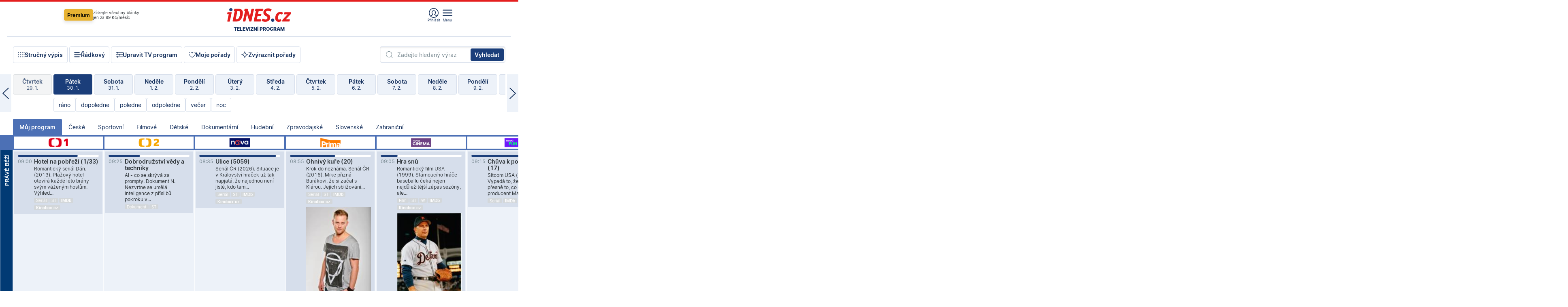

--- FILE ---
content_type: text/html; charset=windows-1250
request_url: https://tvprogram.idnes.cz/?t=detail&id=62838213
body_size: 109679
content:
<!doctype html>

<html lang="cs" class="css-d">
<head>
    
    <meta charset="windows-1250">
    <meta http-equiv="cache-control" content="no-cache">
    <meta name="viewport" content="width=device-width, initial-scale=1.0, minimum-scale=1.0">
    <title>TV program dnes a na 14 dn&#237; pro v&#237;ce ne&#382; 150 stanic</title>
    <meta name="description" property="og:description" lang="cs" content="Velk&#253; TV program obl&#237;ben&#253;ch stanic s mo&#382;nost&#237; vyhled&#225;v&#225;n&#237; podle denn&#237; doby, dn&#367; nebo slov. TV program - podrobn&#233; popisy i fotky, filmy, seri&#225;ly, sport...">
    <link rel="shortcut icon" href="https://1gr.cz/u/favicon/idnes.ico">
    <link rel="apple-touch-icon" href="https://1gr.cz/u/favicon/apple-touch-icon.png">
    <link rel="canonical" href="https://tvprogram.idnes.cz">
    <meta property="og:site_name" content="iDNES.cz">
    <meta property="og:type" content="website">
    <meta property="og:url" content="https://tvprogram.idnes.cz">
    <meta property="og:title" content="TV program dnes a na 14 dn&#237; pro v&#237;ce ne&#382; 150 stanic">
    <meta name="image" property="og:image" content="https://1gr.cz/o/ogimage/idnes2025.jpg">
    <meta name="twitter:site" content="@idnescz">
    <meta property="fb:app_id" content="120489248467">
    <link href="https://servis.idnes.cz/rss.aspx?c=kultura" rel="alternate" type="application/rss+xml" title="RSS">
	<meta name="cXenseParse:pageclass" content="frontpage">
	<meta name="cXenseParse:qiw-typobsahu" content="home">
	<meta name="cXenseParse:qiw-subsection" content="Kultura">
	<meta name="cXenseParse:qiw-ostrov" content="kultura">
	<meta name="cXenseParse:qiw-rubrika" content="tv-program">
	<meta name="cXenseParse:qiw-vylouceni" content="redesign24" data-separator=",">





<script>var Unidata = { "exdomena": "tvprogram.idnes.cz", "ostrov": "kultura", "rubrika": "tv-program", "zobrazeni": "home", "verze": "A", "reklama": true, "timestamp": 1769762206810.0, "webtype": "full", "section": "Zpravodajství", "subSection": "Kultura", "pageType": "default", "authors": [""], "keywords": ["redesign24"], "isLogged": false, "noAd": 0, "lidskost": 250399485838503
    };
        var pp_gemius_extraparameters = new Array('content=free', 'premium=false', 'verze=A', 'webtype=full');
    
</script>



<script>   Unidata.prebidConfig = [
{"wallpaper":{"code":"wallpaper","mediaTypes":{"banner":{"sizes":[[970,310],[750,100],[728,90],[970,250],[970,210],[500,200],[300,300],[480,300],[336,280],[750,200]]}}},"750x100":{"code":"750x100","mediaTypes":{"banner":{"sizes":[[750,100],[690,100],[728,90],[300,90],[468,60],[320,50]]}}}}
    ];</script>

<script>   Unidata.biddingData = [
{"branding":true,"750x100":true,"wallpaper":true}
    ];
   
</script>

<script>window.cpexPackageConfig = {
        publisherSettingsPath: 'https://cdn.cpex.cz/settings/production/mafra.js',
    websiteSettingsPath: 'https://cdn.cpex.cz/settings/production/mafra/idnes.cz_kultura.js'
    }
    document.head.appendChild(Object.assign(document.createElement('script'), { src: `https://cdn.cpex.cz/package/cpex-package${window.location.href.indexOf('debug') > -1 ? '.js' : '.min.js'}` }));
</script>

        <script type="text/javascript" src="https://delivery.r2b2.cz/hb/mafra/kultura.idnes.cz_desktop" async></script>
<script>window.Ads = {config:{"mBrandingOffsetTop":50,"desktopTopBar":111,"vignetteCappingTime":180000}}</script>



<style>
	@import "https://1gr.cz/css/idn4/base.css?rr=1769614145";
	@import "https://1gr.cz/css/idn4/uni.css?rr=1769603498";
	@import "https://1gr.cz/css/externi/reklama.css?rr=1761728186";
	@import "https://1gr.cz/css/idn4/portal.css?rr=1759938057";
	@import "https://1gr.cz/css/idn4/layout2.css?rr=1769178650";
	@import "https://1gr.cz/css/idn4/tvprog.css?rr=1768470635";
</style>

<script src="https://1gr.cz/js/uni/uni.js?rr=1764253092"></script>
<script src="https://1gr.cz/js/tv/2014.js?rr=1756411372"></script>




<script type="text/javascript">
        window.didomiConfig = { sdkPath: 'https://privacy.1gr.cz/', apiPath: 'https://privacy.1gr.cz/api' };
        window.Unidata = window.Unidata || {};
        window.Unidata.didomiVerze = '2';
        
    </script>
    
    <style>#didomi-notice { display: none!important; }</style>
    <script type="text/javascript">
        window.didomiEventListeners = window.didomiEventListeners || [];
        window.didomiEventListeners.push({ event: 'notice.shown', listener: function () { Didomi.notice.hide(); } });
    </script>
    
    <script src="https://1gr.cz/js/cmp/cookiewallCMP.js" async></script>
    

    <script>var adformtag = window.adformtag = window.adformtag || []; adformtag.push(function () { adformtag.setRequestParam('gdpr', '1'); });</script><script>Log.carkovacka("d=D&c=F&a=F&v=A&u=tv-program");</script><!-- G:Up kultura_tv-program-->
<!-- Gemius2013: TV program univerzal -->
<script>
if((/tech_max=[^;]*aplikace=1/.test(document.cookie)) || (/dCMP=[^;]*gemius=1/.test(document.cookie)) || !(typeof(Didomi) == "undefined" || !Didomi.getUserStatus().vendors.consent.enabled.includes(328)))
{ 
var pp_gemius_consent = true;
} else
{
var pp_gemius_use_cmp = true; 
}
if(!/(^|;)\s*nogemius=/.test(document.cookie)){
var pp_gemius_identifier = 'AkTqKCO_Yw9Ei2HHIVFcRKRursvGf6cCXnrPk.B3WE7.J7';

function gemius_pending(i) { window[i] = window[i] || function() {var x = window[i+'_pdata'] = window[i+'_pdata'] || []; x[x.length]=arguments;};};gemius_pending('gemius_hit'); gemius_pending('gemius_event'); gemius_pending('gemius_init'); gemius_pending('pp_gemius_hit'); gemius_pending('pp_gemius_event'); gemius_pending('pp_gemius_init'); (function(d,t) {try {var gt=d.createElement(t),s=d.getElementsByTagName(t)[0],l='http'+((location.protocol=='https:')?'s':''); gt.setAttribute('async','async');gt.setAttribute('defer','defer'); gt.src=l+'://spir.hit.gemius.pl/xgemius.js'; s.parentNode.insertBefore(gt,s);} catch (e) {}})(document,'script');
}
</script><!-- Analytics: kultura -->
<!-- Google Tag Manager -->
<script>
  window.dataLayer = window.dataLayer || [];
  if(MujPAS.prihlasen) dataLayer.push({'userType': 'member'});
  function gtag() { dataLayer.push(arguments); };
  gtag('consent', 'default', {
      'ad_storage': (/dCMP=[^;]*google=1/.test(document.cookie) ? 'granted' : 'denied'),
      'ad_user_data': (/dCMP=[^;]*google=1/.test(document.cookie) ? 'granted' : 'denied'),
      'analytics_storage': ((/dCMP=[^;]*mafra=\d\d1\d/.test(document.cookie)) || (typeof (Didomi) != 'undefined' && Didomi.getUserConsentStatus('publishers-Kqq3iPge', 'c:mafraas-Xd6p2mGA')) ? 'granted' : 'denied'),
      'ad_personalization': ((/dCMP=[^;]*mafra=\d1\d\d/.test(document.cookie)) || (typeof (Didomi) != 'undefined' && Didomi.getUserConsentStatus('publishers-UPqtcgaE', 'c:mafraas-Xd6p2mGA')) ? 'granted' : 'denied')  });
</script>
<noscript><iframe src="//www.googletagmanager.com/ns.html?id=GTM-WD22KH"
height="0" width="0" style="display:none;visibility:hidden"></iframe></noscript>
<script>(function(w,d,s,l,i){w[l]=w[l]||[];w[l].push({'gtm.start':
new Date().getTime(),event:'gtm.js'});var f=d.getElementsByTagName(s)[0],
j=d.createElement(s),dl=l!='dataLayer'?'&l='+l:'';j.async=true;j.src='//www.googletagmanager.com/gtm.js?id='+i+dl;f.parentNode.insertBefore(j,f);
})(window,document,'script','dataLayer','GTM-WD22KH');</script>
<!-- End Google Tag Manager -->



<script>
    consentFunction = function () {
        if (/dCMP=[^;]*piano=1/.test(document.cookie) || !(typeof (Didomi) == "undefined" || !Didomi.getUserStatus().vendors.consent.enabled.includes(412))) {
            var id = document.cookies.read("_mmid");
            var webIdCookie = document.cookies.read("\x5fwebid");
            if (id) {
                window.pdl = window.pdl || {};
                window.pdl.browserId = id;
                if (!Math.floor(Math.random() * 1000)) Log.ping(location.href, "logpiano\x5Fmmid\x5Fx1000");
            }
            else {
                Log.ping(location.href, "logpiano\x5Fnommid\x5F" + (webIdCookie ? "" : "no") + "webid" + (webIdCookie ? "\x5F" + webIdCookie[0] : ""));
            }

            if (!window.pianoLoaded) {
                window.pianoLoaded = true;
                var s = document.createElement("script");
                document.getElementsByTagName("head")[0].appendChild(s);
                s.src = "https://cdn.tinypass.com/api/tinypass.min.js";
            }
        }




        tp = window.tp || [];
        tp.push(["setAid", 'ldpllFOBpe']);
        tp.push(["setCxenseSiteId", "4732542837648372374"]);
        tp.push(["setEndpoint", 'https://buy-eu.piano.io/api/v3']);
        tp.push(["setEspEndpoint", 'https://api-esp-eu.piano.io']);
        tp.push(["setUseTinypassAccounts", false]);
        tp.push(["setUsePianoIdUserProvider", true]);
        var userState = Unidata.isLogged ? (Unidata.isSubscriber ? ["subscriber"] : ["logged"]) : ["notlogged"];
        tp.push(["setContentIsNative", Unidata.ostrov == "sdelenih"]);

        tp.push(["setCustomVariable", "premTarif", "tarif-none"]);
        tp.push(["setCustomVariable", "premFreq", "freq-none"]);
        tp.push(["setCustomVariable", "premMethod", "meth-none"]);
        tp.push(["setCustomVariable", "premAction", "act-none"]);
        tp.push(["setCustomVariable", "premDiscount", "disc-none"]);
        tp.push(["setCustomVariable", "premMkt", "mkt-0"]);
        tp.push(["setCustomVariable", "premTime", "time-morepass"]);
        tp.push(["setCustomVariable", "premTier", "_none"]);
        tp.push(["setCustomVariable", "premPrice", "0"]);
        tp.push(["setCustomVariable", "premNextPrice", "0"]);
        tp.push(["setCustomVariable", "testVerze", "verze-A"]);
        tp.push(["setCustomVariable", "webVerze", "full"]);
        tp.push(["setCustomVariable", "userState", userState]);
        tp.push(["setCustomVariable", "content", "free"]);
        tp.push(["setCustomVariable", "canonical", "https://tvprogram.idnes.cz"]);
        

        var setCustomParameters = {
            "qiw-premTarif": "tarif-none",    
            "aev-premTarif": "tarif-none",    
            "qiw-premFreq": "freq-none", 
            "qiw-premMethod": "meth-none", 
            "qiw-premAction": "act-none", 
            "qiw-premDiscount": "disc-none", 
            "qiw-premMkt": "mkt-0", 
            "qiw-premTime": "time-morepass", 
            "qiw-testVerze": "verze-A",
            "qiw-webVerze": "full",
            "qiw-content": "free"
        };

        window.cX = window.cX || { options: { consent: true, consentVersion: 2 } }; cX.callQueue = cX.callQueue || [];
        cX.callQueue.push(["setCustomParameters", setCustomParameters]);
        cX.callQueue.push(['setCustomParameters', { 'userState': userState }]);
        cX.callQueue.push(['setEventAttributes', { origin: 'qiw-idnes', persistedQueryId: '65782737c003a46ada22fb6a671d723069bfcc74' }]);

        var consent = (/dCMP=[^;]*piano=1/.test(document.cookie) || !(typeof (Didomi) == "undefined" || !Didomi.getUserStatus().vendors.consent.enabled.includes(412)));
        cX.callQueue.push(['setConsent', { pv: consent, segment: consent, ad: consent, recs: consent, geo: consent, device: consent }]);

        tp.push(["init", function () {
            tp.experience.init();
        }]);
    };

    consentFunction();
</script>
</head>
<body>
    
    
            
                <div class="counters">
                    
                </div>
                
                <div id="portal"><div class="iph" id="iph">
            <div id="iph-row" class="iph-row" score-box="menu2024-top">
                
                <div class="iph-logo" itemprop="publisher" itemscope itemtype="https://schema.org/Organization">
                    
                <meta itemprop="url" content="https://www.idnes.cz">
                <meta itemprop="name" content="iDNES.cz">
                <a href="https://www.idnes.cz/" title="iDNES.cz"  score-place="1" score-type="Section" score-id="idnes" itemprop="logo" itemscope itemtype="https://schema.org/ImageObject">iDNES.cz<meta itemprop="url" content="https://1gr.cz/u/loga-n4/idnes.svg"></a> </div>
                
                <div class="iph-row-in">
                    <div class="iph-prem"> 
        <a href="https://www.idnes.cz/ucet/prihlasit-premium?url=https%3A%2F%2Fwww.idnes.cz%2Fpremium%3Fzdroj%3Dtopmenu" class="btn-prem"> Premium</a>
		<p>Získejte všechny články <br> jen&nbsp;za&nbsp;99&nbsp;Kč/měsíc</p>
	</div>
                    
                    
                </div>
                <div class="iph-row-in">
                    <ul class="iph-icolist">
                        
                        <li><a href="https://www.idnes.cz/ucet/prihlasit?url=https%3a%2f%2ftvprogram.idnes.cz%2f" class="ico-login0"  score-place="1" score-type="Other" score-id="prihlasit">Přihlásit</a> <a data-js-xhr="1" href="https://www.idnes.cz/ucet" id="ico-login1" class="ico-login1" score-place="1" score-type="Other" score-id="mujucet">Můj účet</a></li>
                        
                        <li>
                            
                            <a onclick="element('iph').classes.add('iph-iphhm-visible'); element('iph').appendChild(element('iphhm-out')); element('iphhm-out').classes.add('iphhm-act');" class="ico-menu">Menu</a>
                             
                        </li>
                    </ul>
                    
                </div>
            </div>
            
            <ul class="iph-breadcrumb" id="iph-row2" score-box="menu2024-breadcrumb">
                
                <li><a href="https://tvprogram.idnes.cz"  score-place="1" score-type="Other" score-id="tv-program" title="Televizní program">Televizní program</a>
                    
                </li>
                
            </ul>
            
        </div>
        
        <script>Misc.rozdelMenu();</script>
        
        <script>Misc.iphSticky();</script><ul class="modify">
    <li class="searchfield-tv">
        

<form method="get" action="https://tvprogram.idnes.cz/hledani" id="search-tvprogram" class="naseptavac-obal naseptavac-obrazkovy">
    <div class="inp-out ico-search">
        <input type="text" id="hledej-tv" name="slovo" class="inp" placeholder="Zadejte hledaný výraz" autocomplete="off">
        <input type="submit" id="submit-tv" class="sen" value="Vyhledat">
        
    </div>
</form>
<script>Misc.naseptavac({"id":"search-tvprogram","zdroj":"/data.aspx?type=naseptavac\u0026source=tvprogram\u0026id=\u0026q={slovo}"});</script>

    </li>
    
    <li class="incomplete-false"><a href="javascript:;" class="ico-complete" onclick="TV.prepniStrucnost();"><span></span>Stručný výpis</a></li>
    <li class="incomplete-true"><a href="javascript:;" class="ico-complete" onclick="TV.prepniStrucnost();"><span></span>Úplný výpis</a></li>
    
    <li><a class="ico-rows" href="https://tvprogram.idnes.cz/?t=detail&id=62838213&set=row" onmousedown="Log.link(this,'tvprogram2015_radkovy_menu')"><span></span>Řádkový</a></li>
    
    <li><a class="ico-edit" id="tv-channel-edit" href="https://tvprogram.idnes.cz/#upravit"><span></span>Upravit TV program</a></li>
    <li><a class="ico-my" href="https://tvprogram.idnes.cz/moje-porady" onmousedown="Log.link(this,'tvprogram2015_mojeporady')"><span></span>Moje pořady</a></li>
    <li class="selection">
        <label onclick="element('assortment').classes.toggle('qblock');" class="ico-down"><span></span>Zvýraznit pořady</label>
        <div id="assortment">
            <ul>
                <li onclick="return TV.prepniZvyrazneni('zbv');"><span class="x-zbv"></span>zábava</li>
                <li onclick="return TV.prepniZvyrazneni('spr');"><span class="x-spr"></span>sport</li>
                <li onclick="return TV.prepniZvyrazneni('flm');"><span class="x-flm"></span>film</li>
                <li onclick="return TV.prepniZvyrazneni('ser');"><span class="x-ser"></span>seriál</li>
                <li onclick="return TV.prepniZvyrazneni('dkm');"><span class="x-dkm"></span>dokument</li>
                <li onclick="return TV.prepniZvyrazneni('hdb');"><span class="x-hdb"></span>hudba</li>
                <li onclick="return TV.prepniZvyrazneni('prd');"><span class="x-prd"></span>pro děti</li>
                <li onclick="return TV.prepniZvyrazneni('zpr');"><span class="x-zpr"></span>zprávy</li>
                <li onclick="return TV.prepniZvyrazneni('st');"><span class="x-st"></span>skryté titulky</li>
            </ul>
            <ul>
                <li onclick="return TV.prepniZvyrazneni('wd');"><span class="x-wd"></span>širokoúhlé</li>
                <li onclick="return TV.prepniZvyrazneni('zn');"><span class="x-zn"></span>znaková řeč</li>
                <li onclick="return TV.prepniZvyrazneni('prem');"><span class="x-prem"></span>premiéra</li>
                <li onclick="return TV.prepniZvyrazneni('live');"><span class="x-live"></span>živě</li>
                <li onclick="return TV.prepniZvyrazneni('tip');"><span class="x-tip"></span>tip</li>
                <li onclick="return TV.prepniZvyrazneni('idn');"><span class="x-idn"></span>iDNES recenze</li>
                <li onclick="return TV.prepniZvyrazneni('vid');"><span class="x-vid"></span>trailer</li>
                <li onclick="return TV.prepniZvyrazneni('mdb');"><span class="x-mdb"></span>IMDb</li>
                <li onclick="return TV.prepniZvyrazneni('kbx');"><span class="x-kbx"></span>Kinobox</li>
                <li onclick="return TV.prepniZvyrazneni();">zrušit zvýraznění</li>
            </ul>
        </div>
    </li>
    
</ul></div>
                                <div id="content" class="content">
                                    <!--reminderfcid-->
                                    
                                    
                                    
                                    <div class="timeline">
    <div class="daytoc-out">
        <div id="daytoc-levotoc" class="daytoc-prev"></div>
        <div id="daytoc-pravotoc" class="daytoc-next"></div>
        <div id="daytoc" class="daytoc">
            <ul class="list-day">
                
                <li class=" archived">
                    <a href="https://tvprogram.idnes.cz/?dt=31.12.2025" onmousedown="Log.link(this,'tvprogram2015_dny_30012026_31122025')">
                        <b>Středa</b>
                        <i>31. 12.</i>
                    </a>
                    
                </li>
                
                <li class=" archived">
                    <a href="https://tvprogram.idnes.cz/?dt=1.1.2026" onmousedown="Log.link(this,'tvprogram2015_dny_30012026_01012026')">
                        <b>Čtvrtek</b>
                        <i>1. 1.</i>
                    </a>
                    
                </li>
                
                <li class=" archived">
                    <a href="https://tvprogram.idnes.cz/?dt=2.1.2026" onmousedown="Log.link(this,'tvprogram2015_dny_30012026_02012026')">
                        <b>Pátek</b>
                        <i>2. 1.</i>
                    </a>
                    
                </li>
                
                <li class=" archived">
                    <a href="https://tvprogram.idnes.cz/?dt=3.1.2026" onmousedown="Log.link(this,'tvprogram2015_dny_30012026_03012026')">
                        <b>Sobota</b>
                        <i>3. 1.</i>
                    </a>
                    
                </li>
                
                <li class=" archived">
                    <a href="https://tvprogram.idnes.cz/?dt=4.1.2026" onmousedown="Log.link(this,'tvprogram2015_dny_30012026_04012026')">
                        <b>Neděle</b>
                        <i>4. 1.</i>
                    </a>
                    
                </li>
                
                <li class=" archived">
                    <a href="https://tvprogram.idnes.cz/?dt=5.1.2026" onmousedown="Log.link(this,'tvprogram2015_dny_30012026_05012026')">
                        <b>Pondělí</b>
                        <i>5. 1.</i>
                    </a>
                    
                </li>
                
                <li class=" archived">
                    <a href="https://tvprogram.idnes.cz/?dt=6.1.2026" onmousedown="Log.link(this,'tvprogram2015_dny_30012026_06012026')">
                        <b>Úterý</b>
                        <i>6. 1.</i>
                    </a>
                    
                </li>
                
                <li class=" archived">
                    <a href="https://tvprogram.idnes.cz/?dt=7.1.2026" onmousedown="Log.link(this,'tvprogram2015_dny_30012026_07012026')">
                        <b>Středa</b>
                        <i>7. 1.</i>
                    </a>
                    
                </li>
                
                <li class=" archived">
                    <a href="https://tvprogram.idnes.cz/?dt=8.1.2026" onmousedown="Log.link(this,'tvprogram2015_dny_30012026_08012026')">
                        <b>Čtvrtek</b>
                        <i>8. 1.</i>
                    </a>
                    
                </li>
                
                <li class=" archived">
                    <a href="https://tvprogram.idnes.cz/?dt=9.1.2026" onmousedown="Log.link(this,'tvprogram2015_dny_30012026_09012026')">
                        <b>Pátek</b>
                        <i>9. 1.</i>
                    </a>
                    
                </li>
                
                <li class=" archived">
                    <a href="https://tvprogram.idnes.cz/?dt=10.1.2026" onmousedown="Log.link(this,'tvprogram2015_dny_30012026_10012026')">
                        <b>Sobota</b>
                        <i>10. 1.</i>
                    </a>
                    
                </li>
                
                <li class=" archived">
                    <a href="https://tvprogram.idnes.cz/?dt=11.1.2026" onmousedown="Log.link(this,'tvprogram2015_dny_30012026_11012026')">
                        <b>Neděle</b>
                        <i>11. 1.</i>
                    </a>
                    
                </li>
                
                <li class=" archived">
                    <a href="https://tvprogram.idnes.cz/?dt=12.1.2026" onmousedown="Log.link(this,'tvprogram2015_dny_30012026_12012026')">
                        <b>Pondělí</b>
                        <i>12. 1.</i>
                    </a>
                    
                </li>
                
                <li class=" archived">
                    <a href="https://tvprogram.idnes.cz/?dt=13.1.2026" onmousedown="Log.link(this,'tvprogram2015_dny_30012026_13012026')">
                        <b>Úterý</b>
                        <i>13. 1.</i>
                    </a>
                    
                </li>
                
                <li class=" archived">
                    <a href="https://tvprogram.idnes.cz/?dt=14.1.2026" onmousedown="Log.link(this,'tvprogram2015_dny_30012026_14012026')">
                        <b>Středa</b>
                        <i>14. 1.</i>
                    </a>
                    
                </li>
                
                <li class=" archived">
                    <a href="https://tvprogram.idnes.cz/?dt=15.1.2026" onmousedown="Log.link(this,'tvprogram2015_dny_30012026_15012026')">
                        <b>Čtvrtek</b>
                        <i>15. 1.</i>
                    </a>
                    
                </li>
                
                <li class=" archived">
                    <a href="https://tvprogram.idnes.cz/?dt=16.1.2026" onmousedown="Log.link(this,'tvprogram2015_dny_30012026_16012026')">
                        <b>Pátek</b>
                        <i>16. 1.</i>
                    </a>
                    
                </li>
                
                <li class=" archived">
                    <a href="https://tvprogram.idnes.cz/?dt=17.1.2026" onmousedown="Log.link(this,'tvprogram2015_dny_30012026_17012026')">
                        <b>Sobota</b>
                        <i>17. 1.</i>
                    </a>
                    
                </li>
                
                <li class=" archived">
                    <a href="https://tvprogram.idnes.cz/?dt=18.1.2026" onmousedown="Log.link(this,'tvprogram2015_dny_30012026_18012026')">
                        <b>Neděle</b>
                        <i>18. 1.</i>
                    </a>
                    
                </li>
                
                <li class=" archived">
                    <a href="https://tvprogram.idnes.cz/?dt=19.1.2026" onmousedown="Log.link(this,'tvprogram2015_dny_30012026_19012026')">
                        <b>Pondělí</b>
                        <i>19. 1.</i>
                    </a>
                    
                </li>
                
                <li class=" archived">
                    <a href="https://tvprogram.idnes.cz/?dt=20.1.2026" onmousedown="Log.link(this,'tvprogram2015_dny_30012026_20012026')">
                        <b>Úterý</b>
                        <i>20. 1.</i>
                    </a>
                    
                </li>
                
                <li class=" archived">
                    <a href="https://tvprogram.idnes.cz/?dt=21.1.2026" onmousedown="Log.link(this,'tvprogram2015_dny_30012026_21012026')">
                        <b>Středa</b>
                        <i>21. 1.</i>
                    </a>
                    
                </li>
                
                <li class=" archived">
                    <a href="https://tvprogram.idnes.cz/?dt=22.1.2026" onmousedown="Log.link(this,'tvprogram2015_dny_30012026_22012026')">
                        <b>Čtvrtek</b>
                        <i>22. 1.</i>
                    </a>
                    
                </li>
                
                <li class=" archived">
                    <a href="https://tvprogram.idnes.cz/?dt=23.1.2026" onmousedown="Log.link(this,'tvprogram2015_dny_30012026_23012026')">
                        <b>Pátek</b>
                        <i>23. 1.</i>
                    </a>
                    
                </li>
                
                <li class=" archived">
                    <a href="https://tvprogram.idnes.cz/?dt=24.1.2026" onmousedown="Log.link(this,'tvprogram2015_dny_30012026_24012026')">
                        <b>Sobota</b>
                        <i>24. 1.</i>
                    </a>
                    
                </li>
                
                <li class=" archived">
                    <a href="https://tvprogram.idnes.cz/?dt=25.1.2026" onmousedown="Log.link(this,'tvprogram2015_dny_30012026_25012026')">
                        <b>Neděle</b>
                        <i>25. 1.</i>
                    </a>
                    
                </li>
                
                <li class=" archived">
                    <a href="https://tvprogram.idnes.cz/?dt=26.1.2026" onmousedown="Log.link(this,'tvprogram2015_dny_30012026_26012026')">
                        <b>Pondělí</b>
                        <i>26. 1.</i>
                    </a>
                    
                </li>
                
                <li class=" archived">
                    <a href="https://tvprogram.idnes.cz/?dt=27.1.2026" onmousedown="Log.link(this,'tvprogram2015_dny_30012026_27012026')">
                        <b>Úterý</b>
                        <i>27. 1.</i>
                    </a>
                    
                </li>
                
                <li class=" archived">
                    <a href="https://tvprogram.idnes.cz/?dt=28.1.2026" onmousedown="Log.link(this,'tvprogram2015_dny_30012026_28012026')">
                        <b>Středa</b>
                        <i>28. 1.</i>
                    </a>
                    
                </li>
                
                <li class=" archived">
                    <a href="https://tvprogram.idnes.cz/?dt=29.1.2026" onmousedown="Log.link(this,'tvprogram2015_dny_30012026_29012026')">
                        <b>Čtvrtek</b>
                        <i>29. 1.</i>
                    </a>
                    
                </li>
                
                <li class="act">
                    <a href="https://tvprogram.idnes.cz/?dt=30.1.2026" onmousedown="Log.link(this,'tvprogram2015_dny_30012026_30012026')">
                        <b>Pátek</b>
                        <i>30. 1.</i>
                    </a>
                    
                    <div>
                        <a onclick="return TV.najedCas(5)" href="javascript:;"><i>ráno</i></a>
                        <a onclick="return TV.najedCas(9)" href="javascript:;"><i>dopoledne</i></a>
                        <a onclick="return TV.najedCas(12)" href="javascript:;"><i>poledne</i></a>
                        <a onclick="return TV.najedCas(16)" href="javascript:;"><i>odpoledne</i></a>
                        <a onclick="return TV.najedCas(20)" href="javascript:;"><i>večer</i></a>
                        <a onclick="return TV.najedCas(24)" href="javascript:;"><i>noc</i></a>
                    </div>
                    
                </li>
                
                <li class="">
                    <a href="https://tvprogram.idnes.cz/?dt=31.1.2026" onmousedown="Log.link(this,'tvprogram2015_dny_30012026_31012026')">
                        <b>Sobota</b>
                        <i>31. 1.</i>
                    </a>
                    
                </li>
                
                <li class="">
                    <a href="https://tvprogram.idnes.cz/?dt=1.2.2026" onmousedown="Log.link(this,'tvprogram2015_dny_30012026_01022026')">
                        <b>Neděle</b>
                        <i>1. 2.</i>
                    </a>
                    
                </li>
                
                <li class="">
                    <a href="https://tvprogram.idnes.cz/?dt=2.2.2026" onmousedown="Log.link(this,'tvprogram2015_dny_30012026_02022026')">
                        <b>Pondělí</b>
                        <i>2. 2.</i>
                    </a>
                    
                </li>
                
                <li class="">
                    <a href="https://tvprogram.idnes.cz/?dt=3.2.2026" onmousedown="Log.link(this,'tvprogram2015_dny_30012026_03022026')">
                        <b>Úterý</b>
                        <i>3. 2.</i>
                    </a>
                    
                </li>
                
                <li class="">
                    <a href="https://tvprogram.idnes.cz/?dt=4.2.2026" onmousedown="Log.link(this,'tvprogram2015_dny_30012026_04022026')">
                        <b>Středa</b>
                        <i>4. 2.</i>
                    </a>
                    
                </li>
                
                <li class="">
                    <a href="https://tvprogram.idnes.cz/?dt=5.2.2026" onmousedown="Log.link(this,'tvprogram2015_dny_30012026_05022026')">
                        <b>Čtvrtek</b>
                        <i>5. 2.</i>
                    </a>
                    
                </li>
                
                <li class="">
                    <a href="https://tvprogram.idnes.cz/?dt=6.2.2026" onmousedown="Log.link(this,'tvprogram2015_dny_30012026_06022026')">
                        <b>Pátek</b>
                        <i>6. 2.</i>
                    </a>
                    
                </li>
                
                <li class=" second">
                    <a href="https://tvprogram.idnes.cz/?dt=7.2.2026" onmousedown="Log.link(this,'tvprogram2015_dny_30012026_07022026')">
                        <b>Sobota</b>
                        <i>7. 2.</i>
                    </a>
                    
                </li>
                
                <li class=" second">
                    <a href="https://tvprogram.idnes.cz/?dt=8.2.2026" onmousedown="Log.link(this,'tvprogram2015_dny_30012026_08022026')">
                        <b>Neděle</b>
                        <i>8. 2.</i>
                    </a>
                    
                </li>
                
                <li class=" second">
                    <a href="https://tvprogram.idnes.cz/?dt=9.2.2026" onmousedown="Log.link(this,'tvprogram2015_dny_30012026_09022026')">
                        <b>Pondělí</b>
                        <i>9. 2.</i>
                    </a>
                    
                </li>
                
                <li class=" second">
                    <a href="https://tvprogram.idnes.cz/?dt=10.2.2026" onmousedown="Log.link(this,'tvprogram2015_dny_30012026_10022026')">
                        <b>Úterý</b>
                        <i>10. 2.</i>
                    </a>
                    
                </li>
                
                <li class=" second">
                    <a href="https://tvprogram.idnes.cz/?dt=11.2.2026" onmousedown="Log.link(this,'tvprogram2015_dny_30012026_11022026')">
                        <b>Středa</b>
                        <i>11. 2.</i>
                    </a>
                    
                </li>
                
                <li class=" second">
                    <a href="https://tvprogram.idnes.cz/?dt=12.2.2026" onmousedown="Log.link(this,'tvprogram2015_dny_30012026_12022026')">
                        <b>Čtvrtek</b>
                        <i>12. 2.</i>
                    </a>
                    
                </li>
                
            </ul>
        </div>
        <script>Misc.kolotoc({ id: "daytoc", doprava: "daytoc-pravotoc", doleva: "daytoc-levotoc", start: 29, konecny: true });</script>
    </div>
</div>
<!--reminderfcid-->

<div id="tv-fix" class="header-normal">
    <ul class="tv-sel">
      <li class="act"><a href="https://tvprogram.idnes.cz/" onmousedown="Log.link(this,'tvprogram2015_kategorie_mojeporady')"><i>Můj program</i></a></li>
      
      <li><a href="https://tvprogram.idnes.cz/ceske" onmousedown="Log.link(this,'tvprogram2015_kategorie_ceske')"><i>České</i></a></li>
      
      <li><a href="https://tvprogram.idnes.cz/sportovni" onmousedown="Log.link(this,'tvprogram2015_kategorie_sport')"><i>Sportovní</i></a></li>
      
      <li><a href="https://tvprogram.idnes.cz/filmove" onmousedown="Log.link(this,'tvprogram2015_kategorie_film')"><i>Filmové</i></a></li>
      
      <li><a href="https://tvprogram.idnes.cz/detske" onmousedown="Log.link(this,'tvprogram2015_kategorie_detske')"><i>Dětské</i></a></li>
      
      <li><a href="https://tvprogram.idnes.cz/dokumentarni" onmousedown="Log.link(this,'tvprogram2015_kategorie_dokumenty')"><i>Dokumentární</i></a></li>
      
      <li><a href="https://tvprogram.idnes.cz/hudebni" onmousedown="Log.link(this,'tvprogram2015_kategorie_hudebni')"><i>Hudební</i></a></li>
      
      <li><a href="https://tvprogram.idnes.cz/zpravodajske" onmousedown="Log.link(this,'tvprogram2015_kategorie_zpravy')"><i>Zpravodajské</i></a></li>
      
      <li><a href="https://tvprogram.idnes.cz/slovenske" onmousedown="Log.link(this,'tvprogram2015_kategorie_slovenske')"><i>Slovenské</i></a></li>
      
      <li><a href="https://tvprogram.idnes.cz/zahranicni" onmousedown="Log.link(this,'tvprogram2015_kategorie_zahranicni')"><i>Zahraniční</i></a></li>
      
    </ul>
    <div class="tv-main-out" id="tv-wrapper">
            <table class="tv-main" id="tv-table">
                <thead id="tv-channels" class=" editable" style="width: 327em">
                    <tr>
                        <th class="col-time"></th>
                        
                        <th>
                            
                            <img class="tvlogo" src="https://1gr.cz/o/televize/loga-m/ct-1.png" title="ČT1" alt="ČT1" data-channel="1">
                            
                        </th>
                        
                        <th>
                            
                            <img class="tvlogo" src="https://1gr.cz/o/televize/loga-m/ct-2.png" title="ČT2" alt="ČT2" data-channel="2">
                            
                        </th>
                        
                        <th>
                            
                            <img class="tvlogo" src="https://1gr.cz/o/televize/loga-m/nova.png" title="Nova" alt="Nova" data-channel="3">
                            
                        </th>
                        
                        <th>
                            
                            <img class="tvlogo" src="https://1gr.cz/o/televize/loga-m/prima.png" title="Prima" alt="Prima" data-channel="4">
                            
                        </th>
                        
                        <th>
                            
                            <img class="tvlogo" src="https://1gr.cz/o/televize/loga-m/nova-cinema.png" title="Nova Cinema" alt="Nova Cinema" data-channel="78">
                            
                        </th>
                        
                        <th>
                            
                            <img class="tvlogo" src="https://1gr.cz/o/televize/loga-m/nova-fun.png" title="Nova Fun" alt="Nova Fun" data-channel="560">
                            
                        </th>
                        
                        <th>
                            
                            <img class="tvlogo" src="https://1gr.cz/o/televize/loga-m/nova-action.png" title="Nova Action" alt="Nova Action" data-channel="558">
                            
                        </th>
                        
                        <th>
                            
                            <img class="tvlogo" src="https://1gr.cz/o/televize/loga-m/nova-krimi.png" title="Nova Krimi" alt="Nova Krimi" data-channel="559">
                            
                        </th>
                        
                        <th>
                            
                            <img class="tvlogo" src="https://1gr.cz/o/televize/loga-m/prima-cool.png" title="Prima COOL" alt="Prima COOL" data-channel="92">
                            
                        </th>
                        
                        <th>
                            
                            <img class="tvlogo" src="https://1gr.cz/o/televize/loga-m/prima-love.png" title="Prima LOVE" alt="Prima LOVE" data-channel="226">
                            
                        </th>
                        
                        <th>
                            
                            <img class="tvlogo" src="https://1gr.cz/o/televize/loga-m/prima-zoom.png" title="Prima ZOOM" alt="Prima ZOOM" data-channel="331">
                            
                        </th>
                        
                        <th>
                            
                            <img class="tvlogo" src="https://1gr.cz/o/televize/loga-m/prima-max.png" title="Prima MAX" alt="Prima MAX" data-channel="474">
                            
                        </th>
                        
                        <th>
                            
                            <img class="tvlogo" src="https://1gr.cz/o/televize/loga-m/barrandov.png" title="Barrandov" alt="Barrandov" data-channel="89">
                            
                        </th>
                        
                        <th>
                            
                            <img class="tvlogo" src="https://1gr.cz/o/televize/loga-m/ct-4-sport.png" title="ČT sport" alt="ČT sport" data-channel="18">
                            
                        </th>
                        
                        <th>
                            
                            <img class="tvlogo" src="https://1gr.cz/o/televize/loga-m/ct-24.png" title="ČT24" alt="ČT24" data-channel="24">
                            
                        </th>
                        
                        <th>
                            
                            <img class="tvlogo" src="https://1gr.cz/o/televize/loga-m/ocko.png" title="Óčko" alt="Óčko" data-channel="19">
                            
                        </th>
                        
                        <th>
                            
                            <img class="tvlogo" src="https://1gr.cz/o/televize/loga-m/ct-d.png" title="ČT :D" alt="ČT :D" data-channel="94">
                            
                        </th>
                        
                        <th class="col-time"></th>
                    </tr>
                </thead>
                <tbody>
                    
                    <tr id="current" class="current">
                        <td class="col-time col-time-current"><u></u></td>
                        
                        <td><a class=" past now" data-channel="1" data-show="100101581" data-series="322567" data-start="540" data-length="50" href="https://tvprogram.idnes.cz/ct-1/pa-09.00-hotel-na-pobrezi-1-33.id100101581-s322567"><div class="x-ser x-st x-mdb x-kbx"><u class="zizalka"><u style="width:74%;"></u></u><h3>Hotel na pobřeží (1/33)</h3><small>09:00</small><p>Romantický seriál Dán. (2013). Plážový hotel otevírá každé léto brány svým váženým hostům. Výhled...</p><p><i class="x-ser"></i><i class="x-st"></i><i class="x-mdb"></i><i class="x-kbx"></i></p> </div></a></td>
                        
                        <td><a class=" past now" data-channel="2" data-show="100101908" data-series="64" data-start="565" data-length="30" href="https://tvprogram.idnes.cz/ct-2/pa-09.25-dobrodruzstvi-vedy-a-techniky.id100101908-s64"><div class="x-dkm x-st"><u class="zizalka"><u style="width:39%;"></u></u><h3>Dobrodružství vědy a techniky</h3><small>09:25</small><p>AI - co se skrývá za prompty. Dokument N. Nezvrtne se umělá inteligence z příslibů pokroku v...</p><p><i class="x-dkm"></i><i class="x-st"></i></p> </div></a></td>
                        
                        <td><a class=" past now" data-channel="3" data-show="100092297" data-series="319286" data-start="515" data-length="65" href="https://tvprogram.idnes.cz/nova/pa-08.35-ulice-5059.id100092297-s319286"><div class="x-ser x-st x-mdb x-kbx"><u class="zizalka"><u style="width:95%;"></u></u><h3>Ulice (5059)</h3><small>08:35</small><p>Seriál ČR (2026). Situace je v Království hraček už tak napjatá, že najednou není jisté, kdo tam...</p><p><i class="x-ser"></i><i class="x-st"></i><i class="x-mdb"></i><i class="x-kbx"></i></p> </div></a></td>
                        
                        <td><a class=" past now" data-channel="4" data-show="100094797" data-series="155191" data-start="535" data-length="75" href="https://tvprogram.idnes.cz/prima/pa-08.55-ohnivy-kure-20.id100094797-s155191"><div class="x-ser x-st x-mdb x-kbx"><u class="zizalka"><u style="width:56%;"></u></u><h3>Ohnivý kuře (20)</h3><small>08:55</small><p>Krok do neznáma. Seriál ČR (2016). Mike přizná Burákovi, že si začal s Klárou. Jejich sbližování...</p><p><i class="x-ser"></i><i class="x-st"></i><i class="x-mdb"></i><i class="x-kbx"></i></p> <img width="143" src="//1gr.cz/data/tvprogram/images/prev/4/100094797/26486310.jpg" alt="Ohnivý kuře (20)" class="imgal"></div></a></td>
                        
                        <td><a class=" past now" data-channel="78" data-show="100498479" data-series="0" data-start="545" data-length="155" href="https://tvprogram.idnes.cz/nova-cinema/pa-09.05-hra-snu.id100498479"><div class="x-flm x-st x-wd x-mdb x-kbx"><u class="zizalka"><u style="width:21%;"></u></u><h3>Hra snů</h3><small>09:05</small><p>Romantický film USA (1999). Stárnoucího hráče baseballu čeká nejen nejdůležitější zápas sezóny, ale...</p><p><i class="x-flm"></i><i class="x-st"></i><i class="x-wd"></i><i class="x-mdb"></i><i class="x-kbx"></i></p> <img width="143" src="//1gr.cz/data/tvprogram/images/prev/78/100498479/26545005.jpg" alt="Hra snů" class="imgal"></div></a></td>
                        
                        <td><a class=" past now" data-channel="560" data-show="100093395" data-series="284499" data-start="555" data-length="30" href="https://tvprogram.idnes.cz/nova-fun/pa-09.15-chuva-k-pohledani-v-17.id100093395-s284499"><div class="x-ser x-mdb x-kbx"><u class="zizalka"><u style="width:73%;"></u></u><h3>Chůva k pohledání V (17)</h3><small>09:15</small><p>Sitcom USA (1997-1998). Vypadá to, že chůva Fran je přesně to, co ovdovělý producent Max a jeho...</p><p><i class="x-ser"></i><i class="x-mdb"></i><i class="x-kbx"></i></p> </div></a></td>
                        
                        <td><a class=" past now" data-channel="558" data-show="100092576" data-series="320723" data-start="570" data-length="60" href="https://tvprogram.idnes.cz/nova-action/pa-09.30-herkules-iv-22.id100092576-s320723"><div class="x-ser x-prem x-mdb x-kbx"><u class="zizalka"><u style="width:11%;"></u></u><h3>Herkules IV (22)</h3><small>09:30</small><p>Dobrodružný seriál USA (1995-1999). Herkules, nadlidskou silou obdařený syn boha Dia a lidské...</p><p><i class="x-ser"></i><i class="x-prem"></i><i class="x-mdb"></i><i class="x-kbx"></i></p> </div></a></td>
                        
                        <td><a class=" past now" data-channel="559" data-show="100474668" data-series="158761" data-start="535" data-length="60" href="https://tvprogram.idnes.cz/nova-krimi/pa-08.55-dr-house-vii-23.id100474668-s158761"><div class="x-ser x-st x-wd x-mdb x-kbx"><u class="zizalka"><u style="width:70%;"></u></u><h3>Dr. House VII (23)</h3><small>08:55</small><p>Jít dál. Seriál USA (2010). Lékařský tým sleduje přes skrytou kameru umělecké vystoupení ženy...</p><p><i class="x-ser"></i><i class="x-st"></i><i class="x-wd"></i><i class="x-mdb"></i><i class="x-kbx"></i></p> <img width="143" src="//1gr.cz/data/tvprogram/images/prev/559/100474668/26536615.jpg" alt="Dr. House VII (23)" class="imgal"></div></a></td>
                        
                        <td><a class=" past now" data-channel="92" data-show="100095648" data-series="218442" data-start="530" data-length="65" href="https://tvprogram.idnes.cz/prima-cool/pa-08.50-top-gear-special.id100095648-s218442"><div class="x-zbv x-st x-mdb x-kbx"><u class="zizalka"><u style="width:72%;"></u></u><h3>Top Gear speciál</h3><small>08:50</small><p>Festival v Sydney. Magazín VB (2014). S Jeremym a Jamesem zamíříme tentokrát k protinožcům, kde...</p><p><i class="x-zbv"></i><i class="x-st"></i><i class="x-mdb"></i><i class="x-kbx"></i></p> </div></a></td>
                        
                        <td><a class=" past now" data-channel="226" data-show="100096328" data-series="320405" data-start="525" data-length="55" href="https://tvprogram.idnes.cz/prima-love/pa-08.45-laska-a-nenavist-40.id100096328-s320405"><div class="x-ser x-prem x-mdb x-kbx"><u class="zizalka"><u style="width:94%;"></u></u><h3>Láska a nenávist (40)</h3><small>08:45</small><p>Pravé vyznání. Romantický seriál Tur. (2022). Náhodné setkání Tolgy, oblíbeného herce na vrcholu...</p><p><i class="x-ser"></i><i class="x-prem"></i><i class="x-mdb"></i><i class="x-kbx"></i></p> </div></a></td>
                        
                        <td><a class=" past now" data-channel="331" data-show="100097645" data-series="0" data-start="545" data-length="80" href="https://tvprogram.idnes.cz/prima-zoom/pa-09.05-pompeje-dum-pokladu.id100097645"><div class="x-dkm"><u class="zizalka"><u style="width:40%;"></u></u><h3>Pompeje: Dům pokladů</h3><small>09:05</small><p>Dokument Fr. (2024). Tým archeologů prováděl v Pompejích největší vykopávky za posledních 70 let....</p><p><i class="x-dkm"></i></p> </div></a></td>
                        
                        <td><a class=" past now" data-channel="474" data-show="100096608" data-series="213276" data-start="530" data-length="55" href="https://tvprogram.idnes.cz/prima-max/pa-08.50-namorni-vysetrovaci-sluzba-xii-16.id100096608-s213276"><div class="x-ser x-st x-mdb x-kbx"><u class="zizalka"><u style="width:85%;"></u></u><h3>Námořní vyšetřovací služba XII (16)</h3><small>08:50</small><p>Záblesk minulosti. Krimiseriál USA (2014). Tým zvláštních agentů, kteří operují mimo vojenské...</p><p><i class="x-ser"></i><i class="x-st"></i><i class="x-mdb"></i><i class="x-kbx"></i></p> <img width="143" src="//1gr.cz/data/tvprogram/images/prev/474/100096608/26490790.jpg" alt="Námořní vyšetřovací služba XII (16)" class="imgal"></div></a></td>
                        
                        <td><a class=" past now" data-channel="89" data-show="100092767" data-series="157273" data-start="515" data-length="260" href="https://tvprogram.idnes.cz/barrandov/pa-08.35-klenot-tv.id100092767-s157273"><div class="x-zbv x-live"><u class="zizalka"><u style="width:24%;"></u></u><h3>Klenot.TV</h3><small>08:35</small><p>Poznejte náš svět nádherně se blýskajících klenotů! Čekají Vás klasické šperky zdobené krásnými a...</p><p><i class="x-zbv"></i><i class="x-live"></i></p> <img width="143" src="//1gr.cz/data/tvprogram/images/prev/89/100092767/26488094.jpg" alt="Klenot.TV" class="imgal"></div></a></td>
                        
                        <td><a class=" past now" data-channel="18" data-show="100163531" data-series="0" data-start="575" data-length="10" href="https://tvprogram.idnes.cz/ct-4-sport/pa-09.35-klasicke-lyzovani-jizerska-50-2026.id100163531"><div class="x-spr x-st x-wd x-live"><u class="zizalka"><u style="width:18%;"></u></u><h3>Klasické lyžování: Jizerská 50 2026</h3><small>09:35</small><p>Mini Jizerská Dr. Max. Aktuální informace z průběhu dětského závodu v Bedřichově (10 min)</p><p><i class="x-spr"></i><i class="x-st"></i><i class="x-wd"></i><i class="x-live"></i></p> </div></a></td>
                        
                        <td><a class=" past now" data-channel="24" data-show="100102224" data-series="162517" data-start="540" data-length="60" href="https://tvprogram.idnes.cz/ct-24/pa-09.00-studio-6-ii.id100102224-s162517"><div class="x-zpr x-st"><u class="zizalka"><u style="width:61%;"></u></u><h3>Studio 6 II</h3><small>09:00</small><p>Zpravodajský náskok do nového dne. Ranní infoservis ČT</p><p><i class="x-zpr"></i><i class="x-st"></i></p> </div></a></td>
                        
                        <td><a class=" past now" data-channel="19" data-show="100083050" data-series="205119" data-start="360" data-length="240" href="https://tvprogram.idnes.cz/ocko/pa-06.00-ranni-fresh.id100083050-s205119"><div class="x-hdb"><u class="zizalka"><u style="width:90%;"></u></u><h3>Ranní fresh</h3><small>06:00</small><p>Nová svěží muzika ke vstávání</p><p><i class="x-hdb"></i></p> <img width="143" src="//1gr.cz/data/tvprogram/images/prev/19/100083050/26486806.jpg" alt="Ranní fresh" class="imgal"></div></a></td>
                        
                        <td><a class=" past now" data-channel="94" data-show="100099890" data-series="318102" data-start="575" data-length="10" href="https://tvprogram.idnes.cz/ct-d/pa-09.35-kamarad-na-kazdy-pad.id100099890-s318102"><div class="x-ser x-st x-prem x-mdb x-kbx"><u class="zizalka"><u style="width:18%;"></u></u><h3>Kamarád na každý pád</h3><small>09:35</small><p>Animovaný seriál Dán. Kuřátko Kája chodí do třídy s neobyčejnými spolužáky, kteří ale nezkazí...</p><p><i class="x-ser"></i><i class="x-st"></i><i class="x-prem"></i><i class="x-mdb"></i><i class="x-kbx"></i></p> <img width="143" src="//1gr.cz/data/tvprogram/images/prev/94/100099890/26488449.jpg" alt="Kamarád na každý pád" class="imgal"></div></a></td>
                        
                        <td class="col-time col-time-current"><u></u></td>
                    </tr>
                    
                    <tr id="tv-ad">
                        <td class="col-time"></td>
                        <td colspan="17">
                            <div>
                                <div class="text">
                                    <hr class="h">
                                    <div id="r-middleboard" class="r-main m31 s_750x100"><div class="r-head"><span></span></div><div class="r-body"><div id='750x100'></div><div class="fc0"></div></div></div>
                                </div>
                            </div>
                        </td>
                        <td class="col-time"></td>
                    </tr>
                    
                    <tr id="t00" class="past" >
                        <td class="col-time col-time-0"><u id="h00"></u></td>
                        
                        <td><a class=" past" data-channel="1" data-show="100101573" data-series="36" data-start="45" data-length="25" href="https://tvprogram.idnes.cz/ct-1/ct-00.45-az-kviz.id100101573-s36"><div class="x-zbv x-st"><h3>AZ-kvíz</h3><small>00:45</small><p>Soutěž pro každého</p><p><i class="x-zbv"></i><i class="x-st"></i></p> <img width="143" src="//1gr.cz/data/tvprogram/images/prev/1/100101573/26476432.jpg" alt="AZ-kvíz" class="imgal"></div></a><a class=" past" data-channel="1" data-show="100101574" data-series="149255" data-start="70" data-length="25" href="https://tvprogram.idnes.cz/ct-1/ct-01.10-mala-farma.id100101574-s149255"><div class="x-zbv x-st"><h3>Malá farma</h3><small>01:10</small><p>Telata. Reality show (2011). Další stáží Honzy a Veroniky je farma, kde se právě začínají rodit...</p><p><i class="x-zbv"></i><i class="x-st"></i></p> <img width="143" src="//1gr.cz/data/tvprogram/images/prev/1/100101574/26476436.jpg" alt="Malá farma" class="imgal"></div></a><a class=" past" data-channel="1" data-show="100101575" data-series="144887" data-start="95" data-length="40" href="https://tvprogram.idnes.cz/ct-1/ct-01.35-bananove-rybicky.id100101575-s144887"><div class="x-zbv x-st x-mdb x-kbx"><h3>Banánové rybičky</h3><small>01:35</small><p>Talk show (2003). Zábavná talk show Haliny Pawlowské, tentokrát na téma „jak si užít hlad“....</p><p><i class="x-zbv"></i><i class="x-st"></i><i class="x-mdb"></i><i class="x-kbx"></i></p> </div></a><a class=" past" data-channel="1" data-show="100101576" data-series="140136" data-start="135" data-length="150" href="https://tvprogram.idnes.cz/ct-1/ct-02.15-dobre-rano.id100101576-s140136"><div class="x-zpr x-mdb x-kbx"><h3>Dobré ráno</h3><small>02:15</small><p>Startovací dávka energie! Ranní show České televize</p><p><i class="x-zpr"></i><i class="x-mdb"></i><i class="x-kbx"></i></p> <img width="143" src="//1gr.cz/data/tvprogram/images/prev/1/100101576/26476441.jpg" alt="Dobré ráno" class="imgal"></div></a><a class=" past" data-channel="1" data-show="100101577" data-series="207099" data-start="285" data-length="30" href="https://tvprogram.idnes.cz/ct-1/ct-04.45-hobby-nasi-doby.id100101577-s207099"><div class="x-zbv x-st"><h3>Hobby naší doby</h3><small>04:45</small><p>Jiřina Bohdalová v půlhodince inspirací a zajímavostí pro volný čas</p><p><i class="x-zbv"></i><i class="x-st"></i></p> <img width="143" src="//1gr.cz/data/tvprogram/images/prev/1/100101577/26476452.jpg" alt="Hobby naší doby" class="imgal"></div></a></td>
                        
                        <td><a class=" past" data-channel="2" data-show="100101893" data-series="319810" data-start="15" data-length="15" href="https://tvprogram.idnes.cz/ct-2/ct-00.15-ceskoslovensky-filmovy-tydenik-1976-1602-2379.id100101893-s319810"><div class="x-dkm x-st"><h3>Československý filmový týdeník 1976 (1602/2379)</h3><small>00:15</small><p>Dokument. Jak byl promítán v kinech právě před padesáti lety</p><p><i class="x-dkm"></i><i class="x-st"></i></p> </div></a><a class=" past" data-channel="2" data-show="100101894" data-series="100923" data-start="30" data-length="25" href="https://tvprogram.idnes.cz/ct-2/ct-00.30-krestansky-magazin.id100101894-s100923"><div class="x-zpr x-st"><h3>Křesťanský magazín</h3><small>00:30</small><p>Radosti a strasti života víry. Magazín nejen pro věřící. Uvádí P. Vychodilová</p><p><i class="x-zpr"></i><i class="x-st"></i></p> </div></a><a class=" past" data-channel="2" data-show="100101895" data-series="214693" data-start="55" data-length="30" href="https://tvprogram.idnes.cz/ct-2/ct-00.55-za-nasima-humny.id100101895-s214693"><div class="x-dkm x-st"><h3>Za našima humny</h3><small>00:55</small><p>Boleradice. Dokument (2015). Putování Moniky Brindzákové za zajímavými lidmi, řemesly, recepty a...</p><p><i class="x-dkm"></i><i class="x-st"></i></p> <img width="143" src="//1gr.cz/data/tvprogram/images/prev/2/100101895/26476776.jpg" alt="Za našima humny" class="imgal"></div></a><a class=" past" data-channel="2" data-show="100101896" data-series="0" data-start="85" data-length="50" href="https://tvprogram.idnes.cz/ct-2/ct-01.25-pod-ochranou-zerotinu.id100101896"><div class="x-dkm x-st"><h3>Pod ochranou Žerotínů</h3><small>01:25</small><p>Dokument (2013). Příběh kralického překladu Bible formou polohraného dokumentu, se zvláštní...</p><p><i class="x-dkm"></i><i class="x-st"></i></p> <img width="143" src="//1gr.cz/data/tvprogram/images/prev/2/100101896/26476786.jpg" alt="Pod ochranou Žerotínů" class="imgal"></div></a><a class=" past" data-channel="2" data-show="100101897" data-series="0" data-start="135" data-length="20" href="https://tvprogram.idnes.cz/ct-2/ct-02.15-po-hladine.id100101897"><div class="x-st"><h3>Po hladině</h3><small>02:15</small><p>Sluch. O symbolech v mezilidské komunikaci a hledání skrytých významů věcí.</p><p><i class="x-st"></i></p> </div></a><a class=" past" data-channel="2" data-show="100154411" data-series="146811" data-start="155" data-length="25" href="https://tvprogram.idnes.cz/ct-2/ct-02.35-cesty-viry.id100154411-s146811"><div class="x-dkm x-st"><h3>Cesty víry</h3><small>02:35</small><p>Z temnoty do světla. Dokument (2021). Příběh Matěje Nového - bývalého mafiána, ze kterého se stal...</p><p><i class="x-dkm"></i><i class="x-st"></i></p> </div></a><a class=" past" data-channel="2" data-show="100101899" data-series="176200" data-start="180" data-length="30" href="https://tvprogram.idnes.cz/ct-2/ct-03.00-pred-pulnoci.id100101899-s176200"><div class="x-dkm x-st"><h3>Před půlnocí</h3><small>03:00</small><p>Dokument (2013). Hostem pořadu je dermatoložka Hana Bučková</p><p><i class="x-dkm"></i><i class="x-st"></i></p> </div></a><a class=" past" data-channel="2" data-show="100101900" data-series="299926" data-start="210" data-length="30" href="https://tvprogram.idnes.cz/ct-2/ct-03.30-legendy-zachranarstvi.id100101900-s299926"><div class="x-dkm x-st"><h3>Legendy záchranářství</h3><small>03:30</small><p>Autobusy a tramvaje. Dokumentární cyklus ČR (2016). Cyklus mapující práci a nejzásadnější případy...</p><p><i class="x-dkm"></i><i class="x-st"></i></p> </div></a><a class=" past" data-channel="2" data-show="100101901" data-series="0" data-start="240" data-length="35" href="https://tvprogram.idnes.cz/ct-2/ct-04.00-zveme-vas-do-palenice.id100101901"><div class="x-zbv"><h3>Zveme vás... do pálenice</h3><small>04:00</small><p>Hudebně-zábavný pořad (2006). Dechová kapela Zdounečanka a lidový vypravěč Ander z Košic vás pobaví...</p><p><i class="x-zbv"></i></p> </div></a><a class=" past" data-channel="2" data-show="100101902" data-series="202664" data-start="275" data-length="20" href="https://tvprogram.idnes.cz/ct-2/ct-04.35-neznama-zeme.id100101902-s202664"><div class="x-dkm x-st x-zn"><h3>Neznámá Země</h3><small>04:35</small><p>Cesta k sobě. Dokument (2003). S horolezcem Reinholdem Messnerem o skutečných životních hodnotách a...</p><p><i class="x-dkm"></i><i class="x-st"></i><i class="x-zn"></i></p> </div></a><a class=" past" data-channel="2" data-show="100101903" data-series="320429" data-start="295" data-length="25" href="https://tvprogram.idnes.cz/ct-2/ct-04.55-terapie-14-45.id100101903-s320429"><div class="x-ser x-st x-mdb x-kbx"><h3>Terapie (14/45)</h3><small>04:55</small><p>Seriál ČR (2011). Různí lidé, různé příběhy. Z české produkce HBO. Kamera A. Šurkala. </p><p><i class="x-ser"></i><i class="x-st"></i><i class="x-mdb"></i><i class="x-kbx"></i></p> </div></a></td>
                        
                        <td><a class=" past" data-channel="3" data-show="100092289" data-series="254564" data-start="10" data-length="55" href="https://tvprogram.idnes.cz/nova/ct-00.10-kriminalka-las-vegas-vii-10.id100092289-s254564"><div class="x-ser x-st x-wd x-mdb x-kbx"><h3>Kriminálka Las Vegas VII (10)</h3><small>00:10</small><p>Lokomotivy. Krimiseriál USA (2006). Policejní tým vyšetřuje smrt muže v drůbežárně, který zde...</p><p><i class="x-ser"></i><i class="x-st"></i><i class="x-wd"></i><i class="x-mdb"></i><i class="x-kbx"></i></p> <img width="143" src="//1gr.cz/data/tvprogram/images/prev/3/100092289/26476924.jpg" alt="Kriminálka Las Vegas VII (10)" class="imgal"></div></a><a class=" past" data-channel="3" data-show="100092290" data-series="254564" data-start="65" data-length="55" href="https://tvprogram.idnes.cz/nova/ct-01.05-kriminalka-las-vegas-vii-11.id100092290-s254564"><div class="x-ser x-st x-wd x-mdb x-kbx"><h3>Kriminálka Las Vegas VII (11)</h3><small>01:05</small><p>Odjezd z Las Vegas. Krimiseriál USA (2006). Vyšetřovatelé se vrací k případu vraždy, kdy obžalovaný...</p><p><i class="x-ser"></i><i class="x-st"></i><i class="x-wd"></i><i class="x-mdb"></i><i class="x-kbx"></i></p> </div></a><a class=" past" data-channel="3" data-show="100092291" data-series="148902" data-start="120" data-length="45" href="https://tvprogram.idnes.cz/nova/ct-02.00-kriminalka-las-vegas-xv-6.id100092291-s148902"><div class="x-ser x-st x-wd x-mdb x-kbx"><h3>Kriminálka Las Vegas XV (6)</h3><small>02:00</small><p>Paradox dvojčat. Krimiseriál USA (2014). CSI dál pracuje na případu přístavního vraha. Jared...</p><p><i class="x-ser"></i><i class="x-st"></i><i class="x-wd"></i><i class="x-mdb"></i><i class="x-kbx"></i></p> <img width="143" src="//1gr.cz/data/tvprogram/images/prev/3/100092291/26476928.jpg" alt="Kriminálka Las Vegas XV (6)" class="imgal"></div></a><a class=" past" data-channel="3" data-show="100092292" data-series="302969" data-start="165" data-length="45" href="https://tvprogram.idnes.cz/nova/ct-02.45-babicovy-dobroty-vi.id100092292-s302969"><div class="x-zbv x-wd"><h3>Babicovy dobroty VI</h3><small>02:45</small><p>S Jirkou Babicou a jeho hosty budete vařit dobroty, které znáte, a navíc se dozvíte skvělé nápady,...</p><p><i class="x-zbv"></i><i class="x-wd"></i></p> </div></a><a class=" past" data-channel="3" data-show="100092293" data-series="319286" data-start="210" data-length="45" href="https://tvprogram.idnes.cz/nova/ct-03.30-ulice-5059.id100092293-s319286"><div class="x-ser x-st x-mdb x-kbx"><h3>Ulice (5059)</h3><small>03:30</small><p>Seriál ČR (2026). Situace je v Království hraček už tak napjatá, že najednou není jisté, kdo tam...</p><p><i class="x-ser"></i><i class="x-st"></i><i class="x-mdb"></i><i class="x-kbx"></i></p> </div></a><a class=" past" data-channel="3" data-show="100092294" data-series="211118" data-start="255" data-length="65" href="https://tvprogram.idnes.cz/nova/ct-04.15-ordinace-v-ruzove-zahrade-2-572.id100092294-s211118"><div class="x-ser x-st x-wd x-mdb x-kbx"><h3>Ordinace v růžové zahradě 2 (572)</h3><small>04:15</small><p>Zloděj mezi námi. Seriál ČR (2015). Cyril Koliha se neštítí ničeho: v márnici okrádá mrtvé. Své...</p><p><i class="x-ser"></i><i class="x-st"></i><i class="x-wd"></i><i class="x-mdb"></i><i class="x-kbx"></i></p> </div></a></td>
                        
                        <td><a class=" past" data-channel="4" data-show="100094787" data-series="169402" data-start="60" data-length="60" href="https://tvprogram.idnes.cz/prima/ct-01.00-policie-v-akci.id100094787-s169402"><div class="x-zbv x-st"><h3>Policie v akci</h3><small>01:00</small><p>Čtyři případy, čtyři lidské osudy. Reální policisté, případy ukazující skutečný život a volání o...</p><p><i class="x-zbv"></i><i class="x-st"></i></p> <img width="143" src="//1gr.cz/data/tvprogram/images/prev/4/100094787/26477145.jpg" alt="Policie v akci" class="imgal"></div></a><a class=" past" data-channel="4" data-show="100094788" data-series="211982" data-start="120" data-length="55" href="https://tvprogram.idnes.cz/prima/ct-02.00-namorni-vysetrovaci-sluzba-xi-9.id100094788-s211982"><div class="x-ser x-st x-mdb x-kbx"><h3>Námořní vyšetřovací služba XI (9)</h3><small>02:00</small><p>Instinkt. Krimiseriál USA (2013). Tým zvláštních agentů, kteří operují mimo vojenské velení, musí...</p><p><i class="x-ser"></i><i class="x-st"></i><i class="x-mdb"></i><i class="x-kbx"></i></p> <img width="143" src="//1gr.cz/data/tvprogram/images/prev/4/100094788/26477146.jpg" alt="Námořní vyšetřovací služba XI (9)" class="imgal"></div></a><a class=" past" data-channel="4" data-show="100094789" data-series="211982" data-start="175" data-length="55" href="https://tvprogram.idnes.cz/prima/ct-02.55-namorni-vysetrovaci-sluzba-xi-10.id100094789-s211982"><div class="x-ser x-st x-mdb x-kbx"><h3>Námořní vyšetřovací služba XI (10)</h3><small>02:55</small><p>Ďábelská trojice. Krimiseriál USA (2013). Tým zvláštních agentů, kteří operují mimo vojenské...</p><p><i class="x-ser"></i><i class="x-st"></i><i class="x-mdb"></i><i class="x-kbx"></i></p> <img width="143" src="//1gr.cz/data/tvprogram/images/prev/4/100094789/26477151.jpg" alt="Námořní vyšetřovací služba XI (10)" class="imgal"></div></a><a class=" past" data-channel="4" data-show="100094790" data-series="169402" data-start="230" data-length="55" href="https://tvprogram.idnes.cz/prima/ct-03.50-policie-v-akci.id100094790-s169402"><div class="x-zbv x-st"><h3>Policie v akci</h3><small>03:50</small><p>Čtyři případy, čtyři lidské osudy. Reální policisté, případy ukazující skutečný život a volání o...</p><p><i class="x-zbv"></i><i class="x-st"></i></p> <img width="143" src="//1gr.cz/data/tvprogram/images/prev/4/100094790/26477156.jpg" alt="Policie v akci" class="imgal"></div></a><a class=" past" data-channel="4" data-show="100094791" data-series="207105" data-start="285" data-length="70" href="https://tvprogram.idnes.cz/prima/ct-04.45-libovky-pepy-libickeho.id100094791-s207105"><div class="x-zbv"><h3>Libovky Pepy Libického</h3><small>04:45</small><p>Hezké bydlení není o luxusu, ale o inspiraci a nápadech. A zručný kutil Pepa Libický má nápadů...</p><p><i class="x-zbv"></i></p> <img width="143" src="//1gr.cz/data/tvprogram/images/prev/4/100094791/26477158.jpg" alt="Libovky Pepy Libického" class="imgal"></div></a></td>
                        
                        <td><a class=" past" data-channel="78" data-show="100092887" data-series="0" data-start="25" data-length="110" href="https://tvprogram.idnes.cz/nova-cinema/ct-00.25-ja-legenda.id100092887"><div class="x-flm x-wd x-idn x-mdb x-kbx"><h3>Já, legenda</h3><small>00:25</small><p>Sci-fi film USA (2007). Většinu obyvatel naší planety proměnil zmutovaný virus v krvežíznivé...</p><p><i class="x-flm"></i><i class="x-wd"></i><i class="x-idn"></i><i class="x-mdb"></i><i class="x-kbx"></i></p> <img width="143" src="//1gr.cz/data/tvprogram/images/prev/78/100092887/26478783.jpg" alt="Já, legenda" class="imgal"></div></a><a class=" past" data-channel="78" data-show="100498475" data-series="0" data-start="135" data-length="110" href="https://tvprogram.idnes.cz/nova-cinema/ct-02.15-fighter.id100498475"><div class="x-flm x-wd x-mdb x-kbx"><h3>Fighter</h3><small>02:15</small><p>Sportovní drama USA (2010). Skutečný příběh o nepravděpodobné cestě Mickyho Warda za boxerským...</p><p><i class="x-flm"></i><i class="x-wd"></i><i class="x-mdb"></i><i class="x-kbx"></i></p> <img width="143" src="//1gr.cz/data/tvprogram/images/prev/78/100498475/26544942.jpg" alt="Fighter" class="imgal"></div></a><a class=" past" data-channel="78" data-show="100498476" data-series="0" data-start="245" data-length="90" href="https://tvprogram.idnes.cz/nova-cinema/ct-04.05-after-pouto.id100498476"><div class="x-flm x-wd x-mdb x-kbx"><h3>After: Pouto</h3><small>04:05</small><p>Romantické drama USA (2022). Vztah Tessy Young a Hardina Scotta prošel mnoha těžkostmi, které ve...</p><p><i class="x-flm"></i><i class="x-wd"></i><i class="x-mdb"></i><i class="x-kbx"></i></p> <img width="143" src="//1gr.cz/data/tvprogram/images/prev/78/100498476/26544947.jpg" alt="After: Pouto" class="imgal"></div></a></td>
                        
                        <td><a class=" past" data-channel="560" data-show="100093376" data-series="246108" data-start="10" data-length="25" href="https://tvprogram.idnes.cz/nova-fun/ct-00.10-teorie-velkeho-tresku-xii-20.id100093376-s246108"><div class="x-ser x-st x-wd x-mdb x-kbx"><h3>Teorie velkého třesku XII (20)</h3><small>00:10</small><p>Seriál USA (2018). Ani nadprůměrně vysoké IQ nezaručuje, že člověk rozumí všemu. Například ženám......</p><p><i class="x-ser"></i><i class="x-st"></i><i class="x-wd"></i><i class="x-mdb"></i><i class="x-kbx"></i></p> <img width="143" src="//1gr.cz/data/tvprogram/images/prev/560/100093376/26483833.jpg" alt="Teorie velkého třesku XII (20)" class="imgal"></div></a><a class=" past" data-channel="560" data-show="100093377" data-series="246108" data-start="35" data-length="25" href="https://tvprogram.idnes.cz/nova-fun/ct-00.35-teorie-velkeho-tresku-xii-21.id100093377-s246108"><div class="x-ser x-st x-wd x-mdb x-kbx"><h3>Teorie velkého třesku XII (21)</h3><small>00:35</small><p>Seriál USA (2018). Ani nadprůměrně vysoké IQ nezaručuje, že člověk rozumí všemu. Například ženám......</p><p><i class="x-ser"></i><i class="x-st"></i><i class="x-wd"></i><i class="x-mdb"></i><i class="x-kbx"></i></p> <img width="143" src="//1gr.cz/data/tvprogram/images/prev/560/100093377/26483844.jpg" alt="Teorie velkého třesku XII (21)" class="imgal"></div></a><a class=" past" data-channel="560" data-show="100093378" data-series="246108" data-start="60" data-length="25" href="https://tvprogram.idnes.cz/nova-fun/ct-01.00-teorie-velkeho-tresku-xii-22.id100093378-s246108"><div class="x-ser x-st x-wd x-mdb x-kbx"><h3>Teorie velkého třesku XII (22)</h3><small>01:00</small><p>Seriál USA (2018). Ani nadprůměrně vysoké IQ nezaručuje, že člověk rozumí všemu. Například ženám......</p><p><i class="x-ser"></i><i class="x-st"></i><i class="x-wd"></i><i class="x-mdb"></i><i class="x-kbx"></i></p> <img width="143" src="//1gr.cz/data/tvprogram/images/prev/560/100093378/26483847.jpg" alt="Teorie velkého třesku XII (22)" class="imgal"></div></a><a class=" past" data-channel="560" data-show="100093379" data-series="246108" data-start="85" data-length="25" href="https://tvprogram.idnes.cz/nova-fun/ct-01.25-teorie-velkeho-tresku-xii-23.id100093379-s246108"><div class="x-ser x-st x-wd x-mdb x-kbx"><h3>Teorie velkého třesku XII (23)</h3><small>01:25</small><p>Seriál USA (2018). Ani nadprůměrně vysoké IQ nezaručuje, že člověk rozumí všemu. Například ženám......</p><p><i class="x-ser"></i><i class="x-st"></i><i class="x-wd"></i><i class="x-mdb"></i><i class="x-kbx"></i></p> <img width="143" src="//1gr.cz/data/tvprogram/images/prev/560/100093379/26483858.jpg" alt="Teorie velkého třesku XII (23)" class="imgal"></div></a><a class=" past" data-channel="560" data-show="100093380" data-series="284499" data-start="110" data-length="25" href="https://tvprogram.idnes.cz/nova-fun/ct-01.50-chuva-k-pohledani-v-14.id100093380-s284499"><div class="x-ser x-mdb x-kbx"><h3>Chůva k pohledání V (14)</h3><small>01:50</small><p>Sitcom USA (1997-1998). Vypadá to, že chůva Fran je přesně to, co ovdovělý producent Max a jeho...</p><p><i class="x-ser"></i><i class="x-mdb"></i><i class="x-kbx"></i></p> </div></a><a class=" past" data-channel="560" data-show="100093381" data-series="284499" data-start="135" data-length="20" href="https://tvprogram.idnes.cz/nova-fun/ct-02.15-chuva-k-pohledani-v-15.id100093381-s284499"><div class="x-ser x-mdb x-kbx"><h3>Chůva k pohledání V (15)</h3><small>02:15</small><p>Sitcom USA (1997-1998). Vypadá to, že chůva Fran je přesně to, co ovdovělý producent Max a jeho...</p><p><i class="x-ser"></i><i class="x-mdb"></i><i class="x-kbx"></i></p> </div></a><a class=" past" data-channel="560" data-show="100093382" data-series="266036" data-start="155" data-length="20" href="https://tvprogram.idnes.cz/nova-fun/ct-02.35-maly-sheldon-iv-11.id100093382-s266036"><div class="x-ser x-wd x-mdb x-kbx"><h3>Malý Sheldon IV (11)</h3><small>02:35</small><p>Komediální seriál USA (2020). Pro devitileteho Sheldona není snadné být největším géniem své doby....</p><p><i class="x-ser"></i><i class="x-wd"></i><i class="x-mdb"></i><i class="x-kbx"></i></p> <img width="143" src="//1gr.cz/data/tvprogram/images/prev/560/100093382/26483865.jpg" alt="Malý Sheldon IV (11)" class="imgal"></div></a><a class=" past" data-channel="560" data-show="100093383" data-series="266036" data-start="175" data-length="20" href="https://tvprogram.idnes.cz/nova-fun/ct-02.55-maly-sheldon-iv-12.id100093383-s266036"><div class="x-ser x-wd x-mdb x-kbx"><h3>Malý Sheldon IV (12)</h3><small>02:55</small><p>Komediální seriál USA (2020). Pro devitileteho Sheldona není snadné být největším géniem své doby....</p><p><i class="x-ser"></i><i class="x-wd"></i><i class="x-mdb"></i><i class="x-kbx"></i></p> <img width="143" src="//1gr.cz/data/tvprogram/images/prev/560/100093383/26483919.jpg" alt="Malý Sheldon IV (12)" class="imgal"></div></a><a class=" past" data-channel="560" data-show="100093384" data-series="276960" data-start="195" data-length="35" href="https://tvprogram.idnes.cz/nova-fun/ct-03.15-susedia-iv-20.id100093384-s276960"><div class="x-ser x-wd x-mdb x-kbx"><h3>Susedia IV (20)</h3><small>03:15</small><p>Seriál SR (2018). František a Žužu se stěhují do nového bytu a zjistí, že jejich dávní sousedé, se...</p><p><i class="x-ser"></i><i class="x-wd"></i><i class="x-mdb"></i><i class="x-kbx"></i></p> </div></a><a class=" past" data-channel="560" data-show="100093385" data-series="276960" data-start="230" data-length="35" href="https://tvprogram.idnes.cz/nova-fun/ct-03.50-susedia-iv-21.id100093385-s276960"><div class="x-ser x-wd x-mdb x-kbx"><h3>Susedia IV (21)</h3><small>03:50</small><p>Seriál SR (2018). František a Žužu se stěhují do nového bytu a zjistí, že jejich dávní sousedé, se...</p><p><i class="x-ser"></i><i class="x-wd"></i><i class="x-mdb"></i><i class="x-kbx"></i></p> </div></a><a class=" past" data-channel="560" data-show="100093386" data-series="276960" data-start="265" data-length="45" href="https://tvprogram.idnes.cz/nova-fun/ct-04.25-susedia-iv-22.id100093386-s276960"><div class="x-ser x-wd x-mdb x-kbx"><h3>Susedia IV (22)</h3><small>04:25</small><p>Seriál SR (2018). František a Žužu se stěhují do nového bytu a zjistí, že jejich dávní sousedé, se...</p><p><i class="x-ser"></i><i class="x-wd"></i><i class="x-mdb"></i><i class="x-kbx"></i></p> </div></a></td>
                        
                        <td><a class=" past" data-channel="558" data-show="100092560" data-series="167941" data-start="30" data-length="60" href="https://tvprogram.idnes.cz/nova-action/ct-00.30-kobra-11-xxi-17.id100092560-s167941"><div class="x-ser x-st x-wd x-mdb x-kbx"><h3>Kobra 11 XXI (17)</h3><small>00:30</small><p>Krimiseriál N (2016). Jejich revírem už dávno není jen dálnice. Tempo však mají stále vražedné! </p><p><i class="x-ser"></i><i class="x-st"></i><i class="x-wd"></i><i class="x-mdb"></i><i class="x-kbx"></i></p> <img width="143" src="//1gr.cz/data/tvprogram/images/prev/558/100092560/26482934.jpg" alt="Kobra 11 XXI (17)" class="imgal"></div></a><a class=" past" data-channel="558" data-show="100092561" data-series="322012" data-start="90" data-length="40" href="https://tvprogram.idnes.cz/nova-action/ct-01.30-mechanici-z-rust-valley-iv-5.id100092561-s322012"><div class="x-zbv x-wd"><h3>Mechanici z Rust Valley IV (5)</h3><small>01:30</small><p>Reality show Kan. (2022). Na úpatí Skalistých hor se nachází jedinečná komunita automobilových...</p><p><i class="x-zbv"></i><i class="x-wd"></i></p> </div></a><a class=" past" data-channel="558" data-show="100092562" data-series="274174" data-start="130" data-length="45" href="https://tvprogram.idnes.cz/nova-action/ct-02.10-pomozte-autum-viii-6.id100092562-s274174"><div class="x-zbv x-wd"><h3>Pomozte autům VIII (6)</h3><small>02:10</small><p>Reality show VB (2019). Dva mechanici, Fuzz Townshend a Tim Shaw, pomáhají majitelům klasických...</p><p><i class="x-zbv"></i><i class="x-wd"></i></p> </div></a><a class=" past" data-channel="558" data-show="100092563" data-series="278761" data-start="175" data-length="25" href="https://tvprogram.idnes.cz/nova-action/ct-02.55-strazci-hranic-kanada-ii-12.id100092563-s278761"><div class="x-dkm x-wd"><h3>Strážci hranic: Kanada II (12)</h3><small>02:55</small><p>Dokument Kan. (2013). Práce kanadské pohraniční a celní správy je náročná a zajímavá. Ne vždy se...</p><p><i class="x-dkm"></i><i class="x-wd"></i></p> </div></a><a class=" past" data-channel="558" data-show="100092564" data-series="278761" data-start="200" data-length="20" href="https://tvprogram.idnes.cz/nova-action/ct-03.20-strazci-hranic-kanada-ii-13.id100092564-s278761"><div class="x-dkm x-wd"><h3>Strážci hranic: Kanada II (13)</h3><small>03:20</small><p>Dokument Kan. (2013). Práce kanadské pohraniční a celní správy je náročná a zajímavá. Ne vždy se...</p><p><i class="x-dkm"></i><i class="x-wd"></i></p> </div></a><a class=" past" data-channel="558" data-show="100092565" data-series="128984" data-start="220" data-length="40" href="https://tvprogram.idnes.cz/nova-action/ct-03.40-kriminalka-new-york-ii-14.id100092565-s128984"><div class="x-ser x-st x-wd x-mdb x-kbx"><h3>Kriminálka New York II (14)</h3><small>03:40</small><p>Krimiseriál USA (2005). Ve vyrovnávací nádrži vodovodu je nalezena mrtvá žena. Pitva prokáže, že...</p><p><i class="x-ser"></i><i class="x-st"></i><i class="x-wd"></i><i class="x-mdb"></i><i class="x-kbx"></i></p> <img width="143" src="//1gr.cz/data/tvprogram/images/prev/558/100092565/26483060.jpg" alt="Kriminálka New York II (14)" class="imgal"></div></a><a class=" past" data-channel="558" data-show="100092566" data-series="0" data-start="260" data-length="30" href="https://tvprogram.idnes.cz/nova-action/ct-04.20-world-rookie-tour-2025.id100092566"><div class=""><h3>World Rookie Tour 2025</h3><small>04:20</small><p>Dokument o extrémních sportech</p> </div></a><a class=" past" data-channel="558" data-show="100092567" data-series="0" data-start="290" data-length="25" href="https://tvprogram.idnes.cz/nova-action/ct-04.50-44cup.id100092567"><div class="x-wd"><h3>44Cup</h3><small>04:50</small><p>Dokument o extrémních sportech</p><p><i class="x-wd"></i></p> </div></a></td>
                        
                        <td><a class=" past" data-channel="559" data-show="100093929" data-series="159206" data-start="40" data-length="45" href="https://tvprogram.idnes.cz/nova-krimi/ct-00.40-dr-house-viii-1.id100093929-s159206"><div class="x-ser x-st x-wd x-mdb x-kbx"><h3>Dr. House VIII (1)</h3><small>00:40</small><p>Dvacet vicodinů. Seriál USA (2011). House skončil ve vězení poté, co najel autem do domu dr....</p><p><i class="x-ser"></i><i class="x-st"></i><i class="x-wd"></i><i class="x-mdb"></i><i class="x-kbx"></i></p> <img width="143" src="//1gr.cz/data/tvprogram/images/prev/559/100093929/26483281.jpg" alt="Dr. House VIII (1)" class="imgal"></div></a><a class=" past" data-channel="559" data-show="100474663" data-series="300799" data-start="85" data-length="85" href="https://tvprogram.idnes.cz/nova-krimi/ct-01.25-columbo-64.id100474663-s300799"><div class="x-ser x-st x-wd x-mdb x-kbx"><h3>Columbo (64)</h3><small>01:25</small><p>Columbo v přestrojení. Detektivní seriál USA (1994). V pronajatém bytě dojde k vraždě mladého muže....</p><p><i class="x-ser"></i><i class="x-st"></i><i class="x-wd"></i><i class="x-mdb"></i><i class="x-kbx"></i></p> <img width="143" src="//1gr.cz/data/tvprogram/images/prev/559/100474663/26536565.jpg" alt="Columbo (64)" class="imgal"></div></a><a class=" past" data-channel="559" data-show="100093931" data-series="155492" data-start="170" data-length="40" href="https://tvprogram.idnes.cz/nova-krimi/ct-02.50-telo-jako-dukaz-ii-8.id100093931-s155492"><div class="x-ser x-wd x-mdb x-kbx"><h3>Tělo jako důkaz II (8)</h3><small>02:50</small><p>Odstíny modři. Krimiseriál USA (2012). Doktorka Megan Huntová bývala vynikající neurochirurgyní,...</p><p><i class="x-ser"></i><i class="x-wd"></i><i class="x-mdb"></i><i class="x-kbx"></i></p> <img width="143" src="//1gr.cz/data/tvprogram/images/prev/559/100093931/26483305.jpg" alt="Tělo jako důkaz II (8)" class="imgal"></div></a><a class=" past" data-channel="559" data-show="100093932" data-series="155492" data-start="210" data-length="60" href="https://tvprogram.idnes.cz/nova-krimi/ct-03.30-telo-jako-dukaz-ii-9.id100093932-s155492"><div class="x-ser x-wd x-mdb x-kbx"><h3>Tělo jako důkaz II (9)</h3><small>03:30</small><p>Soucit s ďáblem. Krimiseriál USA (2012). Doktorka Megan Huntová bývala vynikající neurochirurgyní,...</p><p><i class="x-ser"></i><i class="x-wd"></i><i class="x-mdb"></i><i class="x-kbx"></i></p> <img width="143" src="//1gr.cz/data/tvprogram/images/prev/559/100093932/26483321.jpg" alt="Tělo jako důkaz II (9)" class="imgal"></div></a><a class=" past" data-channel="559" data-show="100474664" data-series="300799" data-start="270" data-length="95" href="https://tvprogram.idnes.cz/nova-krimi/ct-04.30-columbo-62.id100474664-s300799"><div class="x-ser x-st x-wd x-mdb x-kbx"><h3>Columbo (62)</h3><small>04:30</small><p>Ve hře je všechno. Detektivní seriál USA (1993). Dvě ženy zabijí svého milence a jedna z nich se...</p><p><i class="x-ser"></i><i class="x-st"></i><i class="x-wd"></i><i class="x-mdb"></i><i class="x-kbx"></i></p> <img width="143" src="//1gr.cz/data/tvprogram/images/prev/559/100474664/26536574.jpg" alt="Columbo (62)" class="imgal"></div></a></td>
                        
                        <td><a class=" past" data-channel="92" data-show="100095636" data-series="292997" data-start="10" data-length="25" href="https://tvprogram.idnes.cz/prima-cool/ct-00.10-simpsonovi-xxxv-1.id100095636-s292997"><div class="x-ser x-st x-mdb x-kbx"><h3>Simpsonovi XXXV (1)</h3><small>00:10</small><p>Homer na křižovatce. Animovaný seriál USA (2023). Homer se dobrovolně stane dozorcem přechodu pro...</p><p><i class="x-ser"></i><i class="x-st"></i><i class="x-mdb"></i><i class="x-kbx"></i></p> </div></a><a class=" past" data-channel="92" data-show="100095637" data-series="292997" data-start="35" data-length="30" href="https://tvprogram.idnes.cz/prima-cool/ct-00.35-simpsonovi-xxxv-2.id100095637-s292997"><div class="x-ser x-st x-mdb x-kbx"><h3>Simpsonovi XXXV (2)</h3><small>00:35</small><p>Sny o věčném mládí. Animovaný seriál USA (2023). Marge má noční můry z toho, že přijde čas, kdy...</p><p><i class="x-ser"></i><i class="x-st"></i><i class="x-mdb"></i><i class="x-kbx"></i></p> </div></a><a class=" past" data-channel="92" data-show="100095638" data-series="292997" data-start="65" data-length="25" href="https://tvprogram.idnes.cz/prima-cool/ct-01.05-simpsonovi-xxxv-3.id100095638-s292997"><div class="x-ser x-st x-mdb x-kbx"><h3>Simpsonovi XXXV (3)</h3><small>01:05</small><p>Dům za všechny prachy. Animovaný seriál USA (2023). Homer má podezření, že ho jeho nový soused...</p><p><i class="x-ser"></i><i class="x-st"></i><i class="x-mdb"></i><i class="x-kbx"></i></p> </div></a><a class=" past" data-channel="92" data-show="100095639" data-series="311994" data-start="90" data-length="30" href="https://tvprogram.idnes.cz/prima-cool/ct-01.30-griffinovi-iii-14.id100095639-s311994"><div class="x-ser x-st x-mdb x-kbx"><h3>Griffinovi III (14)</h3><small>01:30</small><p>Rodokmen Griffinů. Animovaný seriál USA (2001). Peter chce Chrise seznámit s irskými kořeny jejich...</p><p><i class="x-ser"></i><i class="x-st"></i><i class="x-mdb"></i><i class="x-kbx"></i></p> </div></a><a class=" past" data-channel="92" data-show="100095640" data-series="311994" data-start="120" data-length="30" href="https://tvprogram.idnes.cz/prima-cool/ct-02.00-griffinovi-iii-15.id100095640-s311994"><div class="x-ser x-st x-mdb x-kbx"><h3>Griffinovi III (15)</h3><small>02:00</small><p>Zdatný invalida. Animovaný seriál USA (2001). Joe je v depresi, protože poprvé v životě nedokázal...</p><p><i class="x-ser"></i><i class="x-st"></i><i class="x-mdb"></i><i class="x-kbx"></i></p> </div></a><a class=" past" data-channel="92" data-show="100095641" data-series="311994" data-start="150" data-length="20" href="https://tvprogram.idnes.cz/prima-cool/ct-02.30-griffinovi-iii-16.id100095641-s311994"><div class="x-ser x-st x-mdb x-kbx"><h3>Griffinovi III (16)</h3><small>02:30</small><p>Vánoční šílenství. Animovaný seriál USA (2001). Blíží se Vánoce a Lois z toho začne šílet, protože...</p><p><i class="x-ser"></i><i class="x-st"></i><i class="x-mdb"></i><i class="x-kbx"></i></p> </div></a><a class=" past" data-channel="92" data-show="100095642" data-series="163187" data-start="170" data-length="65" href="https://tvprogram.idnes.cz/prima-cool/ct-02.50-top-gear-xvii-1.id100095642-s163187"><div class="x-zbv x-st x-mdb x-kbx"><h3>Top Gear XVII (1)</h3><small>02:50</small><p>Motoristický magazín VB (2011). Nejslavnější motoristický magazín světa, který pravidelně sleduje...</p><p><i class="x-zbv"></i><i class="x-st"></i><i class="x-mdb"></i><i class="x-kbx"></i></p> </div></a><a class=" past" data-channel="92" data-show="100095643" data-series="119047" data-start="235" data-length="55" href="https://tvprogram.idnes.cz/prima-cool/ct-03.55-hvezdna-brana-ix-11.id100095643-s119047"><div class="x-ser x-st x-mdb x-kbx"><h3>Hvězdná brána IX (11)</h3><small>03:55</small><p>Čtvrtý jezdec apokalypsy 2/2. Seriál USA (2005). Tajemná brána do vesmíru se opět otevírá a...</p><p><i class="x-ser"></i><i class="x-st"></i><i class="x-mdb"></i><i class="x-kbx"></i></p> </div></a><a class=" past" data-channel="92" data-show="100095644" data-series="119047" data-start="290" data-length="70" href="https://tvprogram.idnes.cz/prima-cool/ct-04.50-hvezdna-brana-ix-12.id100095644-s119047"><div class="x-ser x-st x-mdb x-kbx"><h3>Hvězdná brána IX (12)</h3><small>04:50</small><p>Paralelní vzpomínky. Seriál USA (2005). Tajemná brána do vesmíru se opět otevírá a speciální...</p><p><i class="x-ser"></i><i class="x-st"></i><i class="x-mdb"></i><i class="x-kbx"></i></p> </div></a></td>
                        
                        <td><a class=" past" data-channel="226" data-show="100096319" data-series="182836" data-start="20" data-length="60" href="https://tvprogram.idnes.cz/prima-love/ct-00.20-velvet-51.id100096319-s182836"><div class="x-ser x-mdb x-kbx"><h3>Velvet (51)</h3><small>00:20</small><p>Plagiát. Romantický seriál Šp. (2013-2016). Na konci padesátých let nabízí madridský obchodní dům...</p><p><i class="x-ser"></i><i class="x-mdb"></i><i class="x-kbx"></i></p> <img width="143" src="//1gr.cz/data/tvprogram/images/prev/226/100096319/26480258.jpg" alt="Velvet (51)" class="imgal"></div></a><a class=" past" data-channel="226" data-show="100096320" data-series="182836" data-start="80" data-length="55" href="https://tvprogram.idnes.cz/prima-love/ct-01.20-velvet-52.id100096320-s182836"><div class="x-ser x-mdb x-kbx"><h3>Velvet (52)</h3><small>01:20</small><p>Dva návrháři. Romantický seriál Šp. (2013-2016). Na konci padesátých let nabízí madridský obchodní...</p><p><i class="x-ser"></i><i class="x-mdb"></i><i class="x-kbx"></i></p> <img width="143" src="//1gr.cz/data/tvprogram/images/prev/226/100096320/26480296.jpg" alt="Velvet (52)" class="imgal"></div></a><a class=" past" data-channel="226" data-show="100096321" data-series="320405" data-start="135" data-length="60" href="https://tvprogram.idnes.cz/prima-love/ct-02.15-laska-a-nenavist-37.id100096321-s320405"><div class="x-ser x-mdb x-kbx"><h3>Láska a nenávist (37)</h3><small>02:15</small><p>Vyznání a podezření. Romantický seriál Tur. (2022). Náhodné setkání Tolgy, oblíbeného herce na...</p><p><i class="x-ser"></i><i class="x-mdb"></i><i class="x-kbx"></i></p> </div></a><a class=" past" data-channel="226" data-show="100096322" data-series="320405" data-start="195" data-length="55" href="https://tvprogram.idnes.cz/prima-love/ct-03.15-laska-a-nenavist-38.id100096322-s320405"><div class="x-ser x-mdb x-kbx"><h3>Láska a nenávist (38)</h3><small>03:15</small><p>Změna plánů. Romantický seriál Tur. (2022). Náhodné setkání Tolgy, oblíbeného herce na vrcholu...</p><p><i class="x-ser"></i><i class="x-mdb"></i><i class="x-kbx"></i></p> </div></a><a class=" past" data-channel="226" data-show="100096323" data-series="262931" data-start="250" data-length="35" href="https://tvprogram.idnes.cz/prima-love/ct-04.10-cesty-domu-20.id100096323-s262931"><div class="x-ser x-st x-mdb x-kbx"><h3>Cesty domů (20)</h3><small>04:10</small><p>Koncert. Rodinný seriál ČR (2010). Domov je tam, kde na nás čeká láska. Honza chce vysoudit kluky,...</p><p><i class="x-ser"></i><i class="x-st"></i><i class="x-mdb"></i><i class="x-kbx"></i></p> </div></a><a class=" past" data-channel="226" data-show="100096324" data-series="262931" data-start="285" data-length="75" href="https://tvprogram.idnes.cz/prima-love/ct-04.45-cesty-domu-21.id100096324-s262931"><div class="x-ser x-st x-mdb x-kbx"><h3>Cesty domů (21)</h3><small>04:45</small><p>Zákon padajícího. Rodinný seriál ČR (2010). Domov je tam, kde na nás čeká láska. Boj o kluky...</p><p><i class="x-ser"></i><i class="x-st"></i><i class="x-mdb"></i><i class="x-kbx"></i></p> </div></a></td>
                        
                        <td><a class=" past" data-channel="331" data-show="100097635" data-series="280865" data-start="45" data-length="55" href="https://tvprogram.idnes.cz/prima-zoom/ct-00.45-vetrelci-davnoveku-xiv-12.id100097635-s280865"><div class="x-dkm x-st x-mdb x-kbx"><h3>Vetřelci dávnověku XIV (12)</h3><small>00:45</small><p>Mimořádné události. Dokument USA (2019). Podle některých badatelů dokazují staré legendy, záznamy z...</p><p><i class="x-dkm"></i><i class="x-st"></i><i class="x-mdb"></i><i class="x-kbx"></i></p> <img width="143" src="//1gr.cz/data/tvprogram/images/prev/331/100097635/26480534.jpg" alt="Vetřelci dávnověku XIV (12)" class="imgal"></div></a><a class=" past" data-channel="331" data-show="100097636" data-series="0" data-start="100" data-length="65" href="https://tvprogram.idnes.cz/prima-zoom/ct-01.40-tajemstvi-relikvii.id100097636"><div class="x-dkm"><h3>Tajemství relikvií</h3><small>01:40</small><p>Dokument Rak. (2022). Poznejte roli křesťanských relikvií jako duchovních symbolů i nástrojů moci v...</p><p><i class="x-dkm"></i></p> <img width="143" src="//1gr.cz/data/tvprogram/images/prev/331/100097636/26480537.jpg" alt="Tajemství relikvií" class="imgal"></div></a><a class=" past" data-channel="331" data-show="100097637" data-series="313460" data-start="165" data-length="60" href="https://tvprogram.idnes.cz/prima-zoom/ct-02.45-kouzlo-zeleznicni-architektury-iv-2.id100097637-s313460"><div class="x-dkm"><h3>Kouzlo železniční architektury IV (2)</h3><small>02:45</small><p>Manchester. Dokument VB (2022). Tim Dunn miluje vše kolem železnic. Společně s ním můžeme navštívit...</p><p><i class="x-dkm"></i></p> <img width="143" src="//1gr.cz/data/tvprogram/images/prev/331/100097637/26480541.jpg" alt="Kouzlo železniční architektury IV (2)" class="imgal"></div></a><a class=" past" data-channel="331" data-show="100097638" data-series="0" data-start="225" data-length="70" href="https://tvprogram.idnes.cz/prima-zoom/ct-03.45-slovinsko-nedotcena-priroda.id100097638"><div class="x-dkm"><h3>Slovinsko: Nedotčená příroda</h3><small>03:45</small><p>Dokument Rak. (2022). Slovinsko je rozmanitou zemí. V lesích na jihu země žije až 1000 medvědů...</p><p><i class="x-dkm"></i></p> <img width="143" src="//1gr.cz/data/tvprogram/images/prev/331/100097638/26480544.jpg" alt="Slovinsko: Nedotčená příroda" class="imgal"></div></a><a class=" past" data-channel="331" data-show="100097639" data-series="216232" data-start="295" data-length="4" href="https://tvprogram.idnes.cz/prima-zoom/ct-04.55-prima-svet.id100097639-s216232"><div class="x-dkm"><h3>Prima Svět</h3><small>04:55</small><p>Dokument. To nejzajímavější ze světa. Už od roku 1995!</p><p><i class="x-dkm"></i></p> </div></a></td>
                        
                        <td><a class=" past" data-channel="474" data-show="100096600" data-series="0" data-start="15" data-length="105" href="https://tvprogram.idnes.cz/prima-max/ct-00.15-poltergeist.id100096600"><div class="x-flm x-mdb x-kbx"><h3>Poltergeist</h3><small>00:15</small><p>Horor USA (2015). Rodina Bowenových je nucena se přestěhovat do levnějšího domu. Netuší, že byl...</p><p><i class="x-flm"></i><i class="x-mdb"></i><i class="x-kbx"></i></p> <img width="143" src="//1gr.cz/data/tvprogram/images/prev/474/100096600/26481136.jpg" alt="Poltergeist" class="imgal"></div></a><a class=" past" data-channel="474" data-show="100096601" data-series="0" data-start="120" data-length="130" href="https://tvprogram.idnes.cz/prima-max/ct-02.00-renegati-mise-cti.id100096601"><div class="x-flm x-mdb x-kbx"><h3>Renegáti: Mise cti</h3><small>02:00</small><p>Thriller USA/Fr./Belg./N (2017). Speciální komando mariňáků čeká nebezpečná mise. Musí se vypravit...</p><p><i class="x-flm"></i><i class="x-mdb"></i><i class="x-kbx"></i></p> <img width="143" src="//1gr.cz/data/tvprogram/images/prev/474/100096601/26481148.jpg" alt="Renegáti: Mise cti" class="imgal"></div></a><a class=" past" data-channel="474" data-show="100096602" data-series="213276" data-start="250" data-length="60" href="https://tvprogram.idnes.cz/prima-max/ct-04.10-namorni-vysetrovaci-sluzba-xii-15.id100096602-s213276"><div class="x-ser x-st x-mdb x-kbx"><h3>Námořní vyšetřovací služba XII (15)</h3><small>04:10</small><p>Kocovina. Krimiseriál USA (2014). Tým zvláštních agentů, kteří operují mimo vojenské velení, musí...</p><p><i class="x-ser"></i><i class="x-st"></i><i class="x-mdb"></i><i class="x-kbx"></i></p> <img width="143" src="//1gr.cz/data/tvprogram/images/prev/474/100096602/26481155.jpg" alt="Námořní vyšetřovací služba XII (15)" class="imgal"></div></a></td>
                        
                        <td><a class=" past" data-channel="89" data-show="100092757" data-series="157271" data-start="20" data-length="40" href="https://tvprogram.idnes.cz/barrandov/ct-00.20-intim-s-heidi-janku.id100092757-s157271"><div class="x-zbv"><h3>Intim s Heidi Janků</h3><small>00:20</small><p>Stačí mít vyvinutý instinkt... O lidské intimitě a všem, u čeho se možná trochu začervenáte</p><p><i class="x-zbv"></i></p> </div></a><a class=" past" data-channel="89" data-show="100092758" data-series="146529" data-start="60" data-length="10" href="https://tvprogram.idnes.cz/barrandov/ct-01.00-nase-zpravy.id100092758-s146529"><div class="x-zpr"><h3>Naše zprávy</h3><small>01:00</small><p>První televizní zprávy v Česku</p><p><i class="x-zpr"></i></p> <img width="143" src="//1gr.cz/data/tvprogram/images/prev/89/100092758/26478888.jpg" alt="Naše zprávy" class="imgal"></div></a><a class=" past" data-channel="89" data-show="100092759" data-series="273887" data-start="70" data-length="15" href="https://tvprogram.idnes.cz/barrandov/ct-01.10-vip-svet.id100092759-s273887"><div class="x-zbv"><h3>VIP svět</h3><small>01:10</small><p>VIP svět vás zahrne novinkami ze světa showbyznysu</p><p><i class="x-zbv"></i></p> <img width="143" src="//1gr.cz/data/tvprogram/images/prev/89/100092759/26478889.jpg" alt="VIP svět" class="imgal"></div></a><a class=" past" data-channel="89" data-show="100092760" data-series="0" data-start="85" data-length="35" href="https://tvprogram.idnes.cz/barrandov/ct-01.25-exkluziv.id100092760"><div class="x-st"><h3>Exkluziv!</h3><small>01:25</small><p>Nahlédněte spolu s námi do světa hvězd a jejich nejbližších</p><p><i class="x-st"></i></p> </div></a><a class=" past" data-channel="89" data-show="100092761" data-series="148792" data-start="120" data-length="55" href="https://tvprogram.idnes.cz/barrandov/ct-02.00-na-plac.id100092761-s148792"><div class="x-st"><h3>Na plac!</h3><small>02:00</small><p>Šance pro herce z ulice</p><p><i class="x-st"></i></p> <img width="143" src="//1gr.cz/data/tvprogram/images/prev/89/100092761/26478891.jpg" alt="Na plac!" class="imgal"></div></a><a class=" past" data-channel="89" data-show="100092762" data-series="148781" data-start="175" data-length="30" href="https://tvprogram.idnes.cz/barrandov/ct-02.55-ostrihano.id100092762-s148781"><div class="x-st"><h3>Ostříháno</h3><small>02:55</small><p>Čtyři kadeřníci v soutěži na ostří nůžek</p><p><i class="x-st"></i></p> </div></a><a class=" past" data-channel="89" data-show="100092763" data-series="160111" data-start="205" data-length="150" href="https://tvprogram.idnes.cz/barrandov/ct-03.25-nebezpecne-vztahy.id100092763-s160111"><div class="x-zbv"><h3>Nebezpečné vztahy</h3><small>03:25</small><p>Láska je krásná věc, dokud se nezvrhne v nenávist. Podívejte se s námi na neuvěřitelné životní...</p><p><i class="x-zbv"></i></p> <img width="143" src="//1gr.cz/data/tvprogram/images/prev/89/100092763/26478895.jpg" alt="Nebezpečné vztahy" class="imgal"></div></a></td>
                        
                        <td><a class=" past" data-channel="18" data-show="100154448" data-series="45" data-start="90" data-length="15" href="https://tvprogram.idnes.cz/ct-4-sport/ct-01.30-branky-body-vteriny.id100154448-s45"><div class="x-spr x-st x-wd"><h3>Branky, body, vteřiny</h3><small>01:30</small><p>(10 min)</p><p><i class="x-spr"></i><i class="x-st"></i><i class="x-wd"></i></p> </div></a><a class=" past" data-channel="18" data-show="100154449" data-series="0" data-start="105" data-length="120" href="https://tvprogram.idnes.cz/ct-4-sport/ct-01.45-hokej-tipsport-elh-2025-2026.id100154449"><div class="x-spr x-wd x-prem"><h3>Hokej: Tipsport ELH 2025/2026</h3><small>01:45</small><p>HC Energie Karlovy Vary - Bílí Tygři Liberec. Záznam utkání 47. kola Tipsport extraligy ledního...</p><p><i class="x-spr"></i><i class="x-wd"></i><i class="x-prem"></i></p> </div></a><a class=" past" data-channel="18" data-show="100154450" data-series="45" data-start="225" data-length="10" href="https://tvprogram.idnes.cz/ct-4-sport/ct-03.45-branky-body-vteriny.id100154450-s45"><div class="x-spr x-st x-wd"><h3>Branky, body, vteřiny</h3><small>03:45</small><p>(10 min)</p><p><i class="x-spr"></i><i class="x-st"></i><i class="x-wd"></i></p> </div></a><a class=" past" data-channel="18" data-show="100154451" data-series="0" data-start="235" data-length="75" href="https://tvprogram.idnes.cz/ct-4-sport/ct-03.55-cyklokros-sp-v-cyklokrosu-2025-2026.id100154451"><div class="x-spr x-st x-wd"><h3>Cyklokros: SP v cyklokrosu 2025/2026</h3><small>03:55</small><p>SP Nizozemsko. Záznam závodu mužů na světovém poháru v Hoogerheide (68 min)</p><p><i class="x-spr"></i><i class="x-st"></i><i class="x-wd"></i></p> </div></a></td>
                        
                        <td><a class=" past" data-channel="24" data-show="100102209" data-series="156521" data-start="0" data-length="10" href="https://tvprogram.idnes.cz/ct-24/ct-00.00-zpravy.id100102209-s156521"><div class="x-zpr x-st"><h3>Zprávy</h3><small>00:00</small><p></p><p><i class="x-zpr"></i><i class="x-st"></i></p> </div></a><a class=" past" data-channel="24" data-show="100102210" data-series="162518" data-start="10" data-length="50" href="https://tvprogram.idnes.cz/ct-24/ct-00.10-studio-ct24.id100102210-s162518"><div class="x-zpr x-st"><h3>Studio ČT24</h3><small>00:10</small><p>Aktuální rozhovory na aktuální témata v ČR i ve světě</p><p><i class="x-zpr"></i><i class="x-st"></i></p> </div></a><a class=" past" data-channel="24" data-show="100102211" data-series="156521" data-start="60" data-length="10" href="https://tvprogram.idnes.cz/ct-24/ct-01.00-zpravy.id100102211-s156521"><div class="x-zpr x-st"><h3>Zprávy</h3><small>01:00</small><p></p><p><i class="x-zpr"></i><i class="x-st"></i></p> </div></a><a class=" past" data-channel="24" data-show="100102212" data-series="162518" data-start="70" data-length="50" href="https://tvprogram.idnes.cz/ct-24/ct-01.10-studio-ct24.id100102212-s162518"><div class="x-zpr x-st"><h3>Studio ČT24</h3><small>01:10</small><p>Aktuální rozhovory na aktuální témata v ČR i ve světě</p><p><i class="x-zpr"></i><i class="x-st"></i></p> </div></a><a class=" past" data-channel="24" data-show="100102213" data-series="156521" data-start="120" data-length="10" href="https://tvprogram.idnes.cz/ct-24/ct-02.00-zpravy.id100102213-s156521"><div class="x-zpr x-st"><h3>Zprávy</h3><small>02:00</small><p></p><p><i class="x-zpr"></i><i class="x-st"></i></p> </div></a><a class=" past" data-channel="24" data-show="100102214" data-series="162518" data-start="130" data-length="24" href="https://tvprogram.idnes.cz/ct-24/ct-02.10-studio-ct24.id100102214-s162518"><div class="x-zpr x-st"><h3>Studio ČT24</h3><small>02:10</small><p>Aktuální rozhovory na aktuální témata v ČR i ve světě</p><p><i class="x-zpr"></i><i class="x-st"></i></p> </div></a><a class=" past" data-channel="24" data-show="100102215" data-series="100839" data-start="154" data-length="26" href="https://tvprogram.idnes.cz/ct-24/ct-02.34-udalosti-v-regionech.id100102215-s100839"><div class="x-zpr x-st x-zn"><h3>Události v regionech</h3><small>02:34</small><p>Hlavní regionální zpravodajská relace České televize. Souhrn nejdůležitějších událostí v krajích...</p><p><i class="x-zpr"></i><i class="x-st"></i><i class="x-zn"></i></p> </div></a><a class=" past" data-channel="24" data-show="100102216" data-series="156521" data-start="180" data-length="10" href="https://tvprogram.idnes.cz/ct-24/ct-03.00-zpravy.id100102216-s156521"><div class="x-zpr x-st"><h3>Zprávy</h3><small>03:00</small><p></p><p><i class="x-zpr"></i><i class="x-st"></i></p> </div></a><a class=" past" data-channel="24" data-show="100102217" data-series="162518" data-start="190" data-length="24" href="https://tvprogram.idnes.cz/ct-24/ct-03.10-studio-ct24.id100102217-s162518"><div class="x-zpr x-st"><h3>Studio ČT24</h3><small>03:10</small><p>Aktuální rozhovory na aktuální témata v ČR i ve světě</p><p><i class="x-zpr"></i><i class="x-st"></i></p> </div></a><a class=" past" data-channel="24" data-show="100102218" data-series="100839" data-start="214" data-length="26" href="https://tvprogram.idnes.cz/ct-24/ct-03.34-udalosti-v-regionech.id100102218-s100839"><div class="x-zpr x-st x-zn"><h3>Události v regionech</h3><small>03:34</small><p>Hlavní regionální zpravodajská relace České televize. Souhrn nejdůležitějších událostí v krajích...</p><p><i class="x-zpr"></i><i class="x-st"></i><i class="x-zn"></i></p> </div></a><a class=" past" data-channel="24" data-show="100102219" data-series="156521" data-start="240" data-length="10" href="https://tvprogram.idnes.cz/ct-24/ct-04.00-zpravy.id100102219-s156521"><div class="x-zpr x-st"><h3>Zprávy</h3><small>04:00</small><p></p><p><i class="x-zpr"></i><i class="x-st"></i></p> </div></a><a class=" past" data-channel="24" data-show="100102220" data-series="162518" data-start="250" data-length="50" href="https://tvprogram.idnes.cz/ct-24/ct-04.10-studio-ct24.id100102220-s162518"><div class="x-zpr x-st"><h3>Studio ČT24</h3><small>04:10</small><p>Aktuální rozhovory na aktuální témata v ČR i ve světě</p><p><i class="x-zpr"></i><i class="x-st"></i></p> </div></a></td>
                        
                        <td></td>
                        
                        <td></td>
                        
                        <td class="col-time col-time-0"><u></u></td>
                    </tr>
                    
                    <tr id="t05" class="past" >
                        <td class="col-time col-time-5"><u id="h05"></u></td>
                        
                        <td><a class=" past" data-channel="1" data-show="100101578" data-series="40" data-start="315" data-length="15" href="https://tvprogram.idnes.cz/ct-1/pa-05.15-cerne-ovce.id100101578-s40"><div class="x-dkm x-st"><h3>Černé ovce</h3><small>05:15</small><p>Dokument. Nebojte se bojovat za svá práva - pomůžeme vám! Reportáže, testy, rady</p><p><i class="x-dkm"></i><i class="x-st"></i></p> </div></a><a class=" past" data-channel="1" data-show="100101579" data-series="100839" data-start="330" data-length="29" href="https://tvprogram.idnes.cz/ct-1/pa-05.30-udalosti-v-regionech.id100101579-s100839"><div class="x-zpr x-st x-zn"><h3>Události v regionech</h3><small>05:30</small><p>Hlavní regionální zpravodajská relace České televize. Souhrn nejdůležitějších událostí v krajích...</p><p><i class="x-zpr"></i><i class="x-st"></i><i class="x-zn"></i></p> </div></a><a class=" past" data-channel="1" data-show="100101580" data-series="31" data-start="359" data-length="181" href="https://tvprogram.idnes.cz/ct-1/pa-05.59-studio-6.id100101580-s31"><div class="x-zpr x-st x-prem"><h3>Studio 6</h3><small>05:59</small><p>Zpravodajský náskok do nového dne. Ranní infoservis ČT</p><p><i class="x-zpr"></i><i class="x-st"></i><i class="x-prem"></i></p> </div></a></td>
                        
                        <td><a class=" past" data-channel="2" data-show="100101904" data-series="72" data-start="320" data-length="25" href="https://tvprogram.idnes.cz/ct-2/pa-05.20-kralovstvi-divociny-orlosup-bradaty.id100101904-s72"><div class="x-dkm x-st"><h3>Království divočiny: Orlosup bradatý</h3><small>05:20</small><p>Dokumentární cyklus Jap. Mají a nemají vousy a jsou přeborníci v rozbíjení kostí</p><p><i class="x-dkm"></i><i class="x-st"></i></p> </div></a><a class=" past" data-channel="2" data-show="100101905" data-series="156545" data-start="345" data-length="14" href="https://tvprogram.idnes.cz/ct-2/pa-05.45-zpravy-v-ceskem-znakovem-jazyce.id100101905-s156545"><div class="x-zpr x-zn"><h3>Zprávy v českém znakovém jazyce</h3><small>05:45</small><p></p><p><i class="x-zpr"></i><i class="x-zn"></i></p> </div></a><a class=" past" data-channel="2" data-show="100101906" data-series="140136" data-start="359" data-length="151" href="https://tvprogram.idnes.cz/ct-2/pa-05.59-dobre-rano.id100101906-s140136"><div class="x-zpr x-live x-mdb x-kbx"><h3>Dobré ráno</h3><small>05:59</small><p>Startovací dávka energie! Ranní show České televize</p><p><i class="x-zpr"></i><i class="x-live"></i><i class="x-mdb"></i><i class="x-kbx"></i></p> <img width="143" src="//1gr.cz/data/tvprogram/images/prev/2/100101906/26485836.jpg" alt="Dobré ráno" class="imgal"></div></a><a class=" past" data-channel="2" data-show="100101907" data-series="291741" data-start="510" data-length="55" href="https://tvprogram.idnes.cz/ct-2/pa-08.30-dokonali-morsti-predatori-1-4.id100101907-s291741"><div class="x-dkm x-st"><h3>Dokonalí mořští predátoři (1/4)</h3><small>08:30</small><p>V jednotě je síla. Dokumentární cyklus Fr. O strategiích lovu nejrůznějších živočichů</p><p><i class="x-dkm"></i><i class="x-st"></i></p> <img width="143" src="//1gr.cz/data/tvprogram/images/prev/2/100101907/26485844.jpg" alt="Dokonalí mořští predátoři (1/4)" class="imgal"></div></a></td>
                        
                        <td><a class=" past" data-channel="3" data-show="100092295" data-series="312355" data-start="320" data-length="40" href="https://tvprogram.idnes.cz/nova/pa-05.20-televizni-noviny.id100092295-s312355"><div class="x-zpr x-wd"><h3>Televizní noviny</h3><small>05:20</small><p>Hlavní zpravodajská relace TV Nova přináší přehled nejdůležitějších událostí doma i ve světě....</p><p><i class="x-zpr"></i><i class="x-wd"></i></p> </div></a><a class=" past" data-channel="3" data-show="100092296" data-series="144922" data-start="360" data-length="155" href="https://tvprogram.idnes.cz/nova/pa-06.00-snidane-s-novou.id100092296-s144922"><div class="x-zpr x-wd"><h3>Snídaně s Novou</h3><small>06:00</small><p>Ranní zpravodajský a publicistický blok TV Nova. Součástí pořadu jsou lifestylové rozhovory, počasí...</p><p><i class="x-zpr"></i><i class="x-wd"></i></p> <img width="143" src="//1gr.cz/data/tvprogram/images/prev/3/100092296/26486154.jpg" alt="Snídaně s Novou" class="imgal"></div></a><a class=" past now" data-channel="3" data-show="100092297" data-series="319286" data-start="515" data-length="65" href="https://tvprogram.idnes.cz/nova/pa-08.35-ulice-5059.id100092297-s319286"><div class="x-ser x-st x-mdb x-kbx"><u class="zizalka"><u style="width:95%;"></u></u><h3>Ulice (5059)</h3><small>08:35</small><p>Seriál ČR (2026). Situace je v Království hraček už tak napjatá, že najednou není jisté, kdo tam...</p><p><i class="x-ser"></i><i class="x-st"></i><i class="x-mdb"></i><i class="x-kbx"></i></p> </div></a></td>
                        
                        <td><a class=" past" data-channel="4" data-show="100094792" data-series="0" data-start="355" data-length="4" href="https://tvprogram.idnes.cz/prima/pa-05.55-novy-den.id100094792"><div class="x-prem"><h3>Nový den</h3><small>05:55</small><p>Všechny informace pro úspěšný start vašeho dne na jednom místě</p><p><i class="x-prem"></i></p> </div></a><a class=" past" data-channel="4" data-show="100094793" data-series="0" data-start="360" data-length="70" href="https://tvprogram.idnes.cz/prima/pa-06.00-novy-den.id100094793"><div class="x-prem"><h3>Nový den</h3><small>06:00</small><p>Všechny informace pro úspěšný start vašeho dne na jednom místě</p><p><i class="x-prem"></i></p> </div></a><a class=" past" data-channel="4" data-show="100094794" data-series="125123" data-start="430" data-length="35" href="https://tvprogram.idnes.cz/prima/pa-07.10-m-a-s-h-82.id100094794-s125123"><div class="x-ser x-st x-mdb x-kbx"><h3>M.A.S.H (82)</h3><small>07:10</small><p>Válečný seriál USA (1972-1982). Personál polní vojenské chirurgické nemocnice se s válkou vyrovnává...</p><p><i class="x-ser"></i><i class="x-st"></i><i class="x-mdb"></i><i class="x-kbx"></i></p> </div></a><a class=" past" data-channel="4" data-show="100094795" data-series="125123" data-start="465" data-length="30" href="https://tvprogram.idnes.cz/prima/pa-07.45-m-a-s-h-83.id100094795-s125123"><div class="x-ser x-st x-mdb x-kbx"><h3>M.A.S.H (83)</h3><small>07:45</small><p>Válečný seriál USA (1972-1982). Personál polní vojenské chirurgické nemocnice se s válkou vyrovnává...</p><p><i class="x-ser"></i><i class="x-st"></i><i class="x-mdb"></i><i class="x-kbx"></i></p> </div></a><a class=" past" data-channel="4" data-show="100094796" data-series="125123" data-start="495" data-length="40" href="https://tvprogram.idnes.cz/prima/pa-08.15-m-a-s-h-84.id100094796-s125123"><div class="x-ser x-st x-mdb x-kbx"><h3>M.A.S.H (84)</h3><small>08:15</small><p>Válečný seriál USA (1972-1982). Personál polní vojenské chirurgické nemocnice se s válkou vyrovnává...</p><p><i class="x-ser"></i><i class="x-st"></i><i class="x-mdb"></i><i class="x-kbx"></i></p> </div></a><a class=" past now" data-channel="4" data-show="100094797" data-series="155191" data-start="535" data-length="75" href="https://tvprogram.idnes.cz/prima/pa-08.55-ohnivy-kure-20.id100094797-s155191"><div class="x-ser x-st x-mdb x-kbx"><u class="zizalka"><u style="width:56%;"></u></u><h3>Ohnivý kuře (20)</h3><small>08:55</small><p>Krok do neznáma. Seriál ČR (2016). Mike přizná Burákovi, že si začal s Klárou. Jejich sbližování...</p><p><i class="x-ser"></i><i class="x-st"></i><i class="x-mdb"></i><i class="x-kbx"></i></p> <img width="143" src="//1gr.cz/data/tvprogram/images/prev/4/100094797/26486310.jpg" alt="Ohnivý kuře (20)" class="imgal"></div></a></td>
                        
                        <td><a class=" past" data-channel="78" data-show="100498477" data-series="0" data-start="335" data-length="70" href="https://tvprogram.idnes.cz/nova-cinema/pa-05.35-jak-honza-ke-stesti-prisel.id100498477"><div class="x-flm x-wd x-mdb x-kbx"><h3>Jak Honza ke štěstí přišel</h3><small>05:35</small><p>Pohádka N (2016). Za sedm let služby dostal Honza valoun zlata, za který si může koupit, nač jen...</p><p><i class="x-flm"></i><i class="x-wd"></i><i class="x-mdb"></i><i class="x-kbx"></i></p> <img width="143" src="//1gr.cz/data/tvprogram/images/prev/78/100498477/26544982.jpg" alt="Jak Honza ke štěstí přišel" class="imgal"></div></a><a class=" past" data-channel="78" data-show="100498478" data-series="0" data-start="405" data-length="140" href="https://tvprogram.idnes.cz/nova-cinema/pa-06.45-laska-na-druhy-pohled.id100498478"><div class="x-flm x-wd x-idn x-mdb x-kbx"><h3>Láska na druhý pohled</h3><small>06:45</small><p>Romantická komedie Belg./Fr. (2019). Raphaell je student, který píše sci-fi román, ale neodvažuje...</p><p><i class="x-flm"></i><i class="x-wd"></i><i class="x-idn"></i><i class="x-mdb"></i><i class="x-kbx"></i></p> <img width="143" src="//1gr.cz/data/tvprogram/images/prev/78/100498478/26544995.jpg" alt="Láska na druhý pohled" class="imgal"></div></a></td>
                        
                        <td><a class=" past" data-channel="560" data-show="100093387" data-series="284329" data-start="310" data-length="50" href="https://tvprogram.idnes.cz/nova-fun/pa-05.10-karate-ovce-15-16-17-18-19.id100093387-s284329"><div class="x-ser x-wd x-mdb x-kbx"><h3>Karate ovce (15, 16, 17, 18, 19)</h3><small>05:10</small><p>Animovaný seriál Fr./USA (2022). Ochránit stádo ovcí před hladovým vlkem je pořádná fuška. Wanda a...</p><p><i class="x-ser"></i><i class="x-wd"></i><i class="x-mdb"></i><i class="x-kbx"></i></p> </div></a><a class=" past" data-channel="560" data-show="100093388" data-series="124353" data-start="360" data-length="25" href="https://tvprogram.idnes.cz/nova-fun/pa-06.00-pratele-v-15.id100093388-s124353"><div class="x-ser x-st x-wd x-mdb x-kbx"><h3>Přátelé V (15)</h3><small>06:00</small><p>Komediální seriál USA (1998). Sukničkář Joey, pošahaná Phoebe, ukecaný Chandler, pořádkem posedlá...</p><p><i class="x-ser"></i><i class="x-st"></i><i class="x-wd"></i><i class="x-mdb"></i><i class="x-kbx"></i></p> <img width="143" src="//1gr.cz/data/tvprogram/images/prev/560/100093388/26492909.jpg" alt="Přátelé V (15)" class="imgal"></div></a><a class=" past" data-channel="560" data-show="100093389" data-series="124353" data-start="385" data-length="30" href="https://tvprogram.idnes.cz/nova-fun/pa-06.25-pratele-v-16.id100093389-s124353"><div class="x-ser x-st x-wd x-mdb x-kbx"><h3>Přátelé V (16)</h3><small>06:25</small><p>Komediální seriál USA (1998). Sukničkář Joey, pošahaná Phoebe, ukecaný Chandler, pořádkem posedlá...</p><p><i class="x-ser"></i><i class="x-st"></i><i class="x-wd"></i><i class="x-mdb"></i><i class="x-kbx"></i></p> <img width="143" src="//1gr.cz/data/tvprogram/images/prev/560/100093389/26492945.jpg" alt="Přátelé V (16)" class="imgal"></div></a><a class=" past" data-channel="560" data-show="100093390" data-series="240231" data-start="415" data-length="30" href="https://tvprogram.idnes.cz/nova-fun/pa-06.55-prumernakovi-v-11.id100093390-s240231"><div class="x-ser x-wd x-mdb x-kbx"><h3>Průměrňákovi V (11)</h3><small>06:55</small><p>Sitcom USA (2013). Frankie a její manžel Mike vychovávají své potomstvo sice v lásce, ale se...</p><p><i class="x-ser"></i><i class="x-wd"></i><i class="x-mdb"></i><i class="x-kbx"></i></p> </div></a><a class=" past" data-channel="560" data-show="100093391" data-series="240231" data-start="445" data-length="25" href="https://tvprogram.idnes.cz/nova-fun/pa-07.25-prumernakovi-v-12.id100093391-s240231"><div class="x-ser x-wd x-mdb x-kbx"><h3>Průměrňákovi V (12)</h3><small>07:25</small><p>Sitcom USA (2013). Frankie a její manžel Mike vychovávají své potomstvo sice v lásce, ale se...</p><p><i class="x-ser"></i><i class="x-wd"></i><i class="x-mdb"></i><i class="x-kbx"></i></p> </div></a><a class=" past" data-channel="560" data-show="100093392" data-series="240231" data-start="470" data-length="30" href="https://tvprogram.idnes.cz/nova-fun/pa-07.50-prumernakovi-v-13.id100093392-s240231"><div class="x-ser x-wd x-mdb x-kbx"><h3>Průměrňákovi V (13)</h3><small>07:50</small><p>Sitcom USA (2013). Frankie a její manžel Mike vychovávají své potomstvo sice v lásce, ale se...</p><p><i class="x-ser"></i><i class="x-wd"></i><i class="x-mdb"></i><i class="x-kbx"></i></p> </div></a><a class=" past" data-channel="560" data-show="100093393" data-series="240231" data-start="500" data-length="25" href="https://tvprogram.idnes.cz/nova-fun/pa-08.20-prumernakovi-v-14.id100093393-s240231"><div class="x-ser x-wd x-mdb x-kbx"><h3>Průměrňákovi V (14)</h3><small>08:20</small><p>Sitcom USA (2013). Frankie a její manžel Mike vychovávají své potomstvo sice v lásce, ale se...</p><p><i class="x-ser"></i><i class="x-wd"></i><i class="x-mdb"></i><i class="x-kbx"></i></p> </div></a><a class=" past" data-channel="560" data-show="100093394" data-series="284499" data-start="525" data-length="30" href="https://tvprogram.idnes.cz/nova-fun/pa-08.45-chuva-k-pohledani-v-16.id100093394-s284499"><div class="x-ser x-mdb x-kbx"><h3>Chůva k pohledání V (16)</h3><small>08:45</small><p>Sitcom USA (1997-1998). Vypadá to, že chůva Fran je přesně to, co ovdovělý producent Max a jeho...</p><p><i class="x-ser"></i><i class="x-mdb"></i><i class="x-kbx"></i></p> </div></a></td>
                        
                        <td><a class=" past" data-channel="558" data-show="100092568" data-series="0" data-start="315" data-length="25" href="https://tvprogram.idnes.cz/nova-action/pa-05.15-cez-runtour-winter-edition-2026-ceske-budejovice.id100092568"><div class=""><h3>ČEZ RunTour Winter Edition 2026 - České Budějovice</h3><small>05:15</small><p>Sestřih z běžeckého zimního závodu ČEZ RunTour Winter Edition 2026</p> </div></a><a class=" past" data-channel="558" data-show="100092569" data-series="286664" data-start="340" data-length="40" href="https://tvprogram.idnes.cz/nova-action/pa-05.40-americti-sberatele-xvi-21.id100092569-s286664"><div class="x-zbv x-wd"><h3>Američtí sběratelé XVI (21)</h3><small>05:40</small><p>Reality show USA. Mike a Frank jsou sběratelé, kteří cestují po Americe a hledají všechny možné...</p><p><i class="x-zbv"></i><i class="x-wd"></i></p> </div></a><a class=" past" data-channel="558" data-show="100092570" data-series="171124" data-start="380" data-length="30" href="https://tvprogram.idnes.cz/nova-action/pa-06.20-mistri-zastavarny-xv-4.id100092570-s171124"><div class="x-zbv x-wd x-mdb x-kbx"><h3>Mistři zastavárny XV (4)</h3><small>06:20</small><p>Reality show USA (2015). Starožitnictví Gold & Silver Pawn Shop v Las Vegas je rodinný byznys...</p><p><i class="x-zbv"></i><i class="x-wd"></i><i class="x-mdb"></i><i class="x-kbx"></i></p> <img width="143" src="//1gr.cz/data/tvprogram/images/prev/558/100092570/26491703.jpg" alt="Mistři zastavárny XV (4)" class="imgal"></div></a><a class=" past" data-channel="558" data-show="100092571" data-series="171124" data-start="410" data-length="25" href="https://tvprogram.idnes.cz/nova-action/pa-06.50-mistri-zastavarny-xv-5.id100092571-s171124"><div class="x-zbv x-wd x-mdb x-kbx"><h3>Mistři zastavárny XV (5)</h3><small>06:50</small><p>Reality show USA (2015). Starožitnictví Gold & Silver Pawn Shop v Las Vegas je rodinný byznys...</p><p><i class="x-zbv"></i><i class="x-wd"></i><i class="x-mdb"></i><i class="x-kbx"></i></p> <img width="143" src="//1gr.cz/data/tvprogram/images/prev/558/100092571/26491716.jpg" alt="Mistři zastavárny XV (5)" class="imgal"></div></a><a class=" past" data-channel="558" data-show="100092572" data-series="278761" data-start="435" data-length="30" href="https://tvprogram.idnes.cz/nova-action/pa-07.15-strazci-hranic-kanada-ii-16.id100092572-s278761"><div class="x-dkm x-wd"><h3>Strážci hranic: Kanada II (16)</h3><small>07:15</small><p>Dokument Kan. (2013). Práce kanadské pohraniční a celní správy je náročná a zajímavá. Ne vždy se...</p><p><i class="x-dkm"></i><i class="x-wd"></i></p> </div></a><a class=" past" data-channel="558" data-show="100092573" data-series="278761" data-start="465" data-length="30" href="https://tvprogram.idnes.cz/nova-action/pa-07.45-strazci-hranic-kanada-ii-17.id100092573-s278761"><div class="x-dkm x-wd"><h3>Strážci hranic: Kanada II (17)</h3><small>07:45</small><p>Dokument Kan. (2013). Práce kanadské pohraniční a celní správy je náročná a zajímavá. Ne vždy se...</p><p><i class="x-dkm"></i><i class="x-wd"></i></p> </div></a><a class=" past" data-channel="558" data-show="100092574" data-series="318088" data-start="495" data-length="60" href="https://tvprogram.idnes.cz/nova-action/pa-08.15-na-lovu-iii-77.id100092574-s318088"><div class="x-zbv x-wd"><h3>Na lovu III (77)</h3><small>08:15</small><p>Světově úspěšný televizní kvíz, ve kterém si můžete porovnat své znalosti s nejlepšími kvízovými...</p><p><i class="x-zbv"></i><i class="x-wd"></i></p> </div></a></td>
                        
                        <td><a class=" past" data-channel="559" data-show="100474665" data-series="153436" data-start="365" data-length="55" href="https://tvprogram.idnes.cz/nova-krimi/pa-06.05-muj-pritel-monk-vi-4.id100474665-s153436"><div class="x-ser x-wd x-mdb x-kbx"><h3>Můj přítel Monk VI (4)</h3><small>06:05</small><p>Pan Monk a špatná přítelkyně. Krimiseriál USA (2007). Kapitánova přítelkyně Linda vlastní se svým...</p><p><i class="x-ser"></i><i class="x-wd"></i><i class="x-mdb"></i><i class="x-kbx"></i></p> <img width="143" src="//1gr.cz/data/tvprogram/images/prev/559/100474665/26536599.jpg" alt="Můj přítel Monk VI (4)" class="imgal"></div></a><a class=" past" data-channel="559" data-show="100474666" data-series="254564" data-start="420" data-length="55" href="https://tvprogram.idnes.cz/nova-krimi/pa-07.00-kriminalka-las-vegas-vii-6.id100474666-s254564"><div class="x-ser x-st x-wd x-mdb x-kbx"><h3>Kriminálka Las Vegas VII (6)</h3><small>07:00</small><p>Vyhaslý. Krimiseriál USA (2006). Pohřešují se dva chlapci ve věku deseti let. S jejich případem...</p><p><i class="x-ser"></i><i class="x-st"></i><i class="x-wd"></i><i class="x-mdb"></i><i class="x-kbx"></i></p> </div></a><a class=" past" data-channel="559" data-show="100474667" data-series="254564" data-start="475" data-length="60" href="https://tvprogram.idnes.cz/nova-krimi/pa-07.55-kriminalka-las-vegas-vii-7.id100474667-s254564"><div class="x-ser x-st x-wd x-mdb x-kbx"><h3>Kriminálka Las Vegas VII (7)</h3><small>07:55</small><p>Post Mortem. Krimiseriál USA (2006). V rozbitém okně malého domku je nalezeno tělo ženy. Pitva...</p><p><i class="x-ser"></i><i class="x-st"></i><i class="x-wd"></i><i class="x-mdb"></i><i class="x-kbx"></i></p> <img width="143" src="//1gr.cz/data/tvprogram/images/prev/559/100474667/26536611.jpg" alt="Kriminálka Las Vegas VII (7)" class="imgal"></div></a><a class=" past now" data-channel="559" data-show="100474668" data-series="158761" data-start="535" data-length="60" href="https://tvprogram.idnes.cz/nova-krimi/pa-08.55-dr-house-vii-23.id100474668-s158761"><div class="x-ser x-st x-wd x-mdb x-kbx"><u class="zizalka"><u style="width:70%;"></u></u><h3>Dr. House VII (23)</h3><small>08:55</small><p>Jít dál. Seriál USA (2010). Lékařský tým sleduje přes skrytou kameru umělecké vystoupení ženy...</p><p><i class="x-ser"></i><i class="x-st"></i><i class="x-wd"></i><i class="x-mdb"></i><i class="x-kbx"></i></p> <img width="143" src="//1gr.cz/data/tvprogram/images/prev/559/100474668/26536615.jpg" alt="Dr. House VII (23)" class="imgal"></div></a></td>
                        
                        <td><a class=" past" data-channel="92" data-show="100095645" data-series="145143" data-start="360" data-length="35" href="https://tvprogram.idnes.cz/prima-cool/pa-06.00-particka.id100095645-s145143"><div class="x-zbv"><h3>Partička</h3><small>06:00</small><p>Improvizační show, kde je zábava tak hustá, že by se dala krájet. Nenechte si ujít jedinečnou...</p><p><i class="x-zbv"></i></p> <img width="143" src="//1gr.cz/data/tvprogram/images/prev/92/100095645/26488156.jpg" alt="Partička" class="imgal"></div></a><a class=" past" data-channel="92" data-show="100095646" data-series="212899" data-start="395" data-length="65" href="https://tvprogram.idnes.cz/prima-cool/pa-06.35-autosalon-tv.id100095646-s212899"><div class="x-zbv"><h3>Autosalon.tv</h3><small>06:35</small><p>Magazín. Světové novinky, nelítostné testy, koncepty budoucnosti v tradičním motoristickém magazínu...</p><p><i class="x-zbv"></i></p> </div></a><a class=" past" data-channel="92" data-show="100095647" data-series="94" data-start="460" data-length="70" href="https://tvprogram.idnes.cz/prima-cool/pa-07.40-top-gear-botswansky-special.id100095647-s94"><div class="x-zbv x-st x-mdb x-kbx"><h3>Top Gear: Botswanský speciál</h3><small>07:40</small><p>Magazín VB (2007). Nejslavnější motoristický magazín světa, který pravidelně sleduje tři sta...</p><p><i class="x-zbv"></i><i class="x-st"></i><i class="x-mdb"></i><i class="x-kbx"></i></p> </div></a><a class=" past now" data-channel="92" data-show="100095648" data-series="218442" data-start="530" data-length="65" href="https://tvprogram.idnes.cz/prima-cool/pa-08.50-top-gear-special.id100095648-s218442"><div class="x-zbv x-st x-mdb x-kbx"><u class="zizalka"><u style="width:72%;"></u></u><h3>Top Gear speciál</h3><small>08:50</small><p>Festival v Sydney. Magazín VB (2014). S Jeremym a Jamesem zamíříme tentokrát k protinožcům, kde...</p><p><i class="x-zbv"></i><i class="x-st"></i><i class="x-mdb"></i><i class="x-kbx"></i></p> </div></a></td>
                        
                        <td><a class=" past" data-channel="226" data-show="100096325" data-series="213679" data-start="360" data-length="5" href="https://tvprogram.idnes.cz/prima-love/pa-06.00-na-zamku.id100096325-s213679"><div class="x-zbv"><h3>Na zámku</h3><small>06:00</small><p></p><p><i class="x-zbv"></i></p> </div></a><a class=" past" data-channel="226" data-show="100096326" data-series="163674" data-start="365" data-length="100" href="https://tvprogram.idnes.cz/prima-love/pa-06.05-pristav-ii-8.id100096326-s163674"><div class="x-ser x-st x-mdb x-kbx"><h3>Přístav II (8)</h3><small>06:05</small><p>Mazací služba. Seriál ČR (2017). Milena dál žije svým food blogem, přestože díl natočený u ní doma...</p><p><i class="x-ser"></i><i class="x-st"></i><i class="x-mdb"></i><i class="x-kbx"></i></p> <img width="143" src="//1gr.cz/data/tvprogram/images/prev/226/100096326/26489352.jpg" alt="Přístav II (8)" class="imgal"></div></a><a class=" past" data-channel="226" data-show="100096327" data-series="320405" data-start="465" data-length="60" href="https://tvprogram.idnes.cz/prima-love/pa-07.45-laska-a-nenavist-39.id100096327-s320405"><div class="x-ser x-prem x-mdb x-kbx"><h3>Láska a nenávist (39)</h3><small>07:45</small><p>Kariérní chyba. Romantický seriál Tur. (2022). Náhodné setkání Tolgy, oblíbeného herce na vrcholu...</p><p><i class="x-ser"></i><i class="x-prem"></i><i class="x-mdb"></i><i class="x-kbx"></i></p> </div></a><a class=" past now" data-channel="226" data-show="100096328" data-series="320405" data-start="525" data-length="55" href="https://tvprogram.idnes.cz/prima-love/pa-08.45-laska-a-nenavist-40.id100096328-s320405"><div class="x-ser x-prem x-mdb x-kbx"><u class="zizalka"><u style="width:94%;"></u></u><h3>Láska a nenávist (40)</h3><small>08:45</small><p>Pravé vyznání. Romantický seriál Tur. (2022). Náhodné setkání Tolgy, oblíbeného herce na vrcholu...</p><p><i class="x-ser"></i><i class="x-prem"></i><i class="x-mdb"></i><i class="x-kbx"></i></p> </div></a></td>
                        
                        <td><a class=" past" data-channel="331" data-show="100097640" data-series="0" data-start="330" data-length="30" href="https://tvprogram.idnes.cz/prima-zoom/pa-05.30-ptaci-rise.id100097640"><div class="x-dkm"><h3>Ptačí říše</h3><small>05:30</small><p>Dokument</p><p><i class="x-dkm"></i></p> </div></a><a class=" past" data-channel="331" data-show="100097641" data-series="0" data-start="360" data-length="15" href="https://tvprogram.idnes.cz/prima-zoom/pa-06.00-ptaci-rise.id100097641"><div class="x-dkm"><h3>Ptačí říše</h3><small>06:00</small><p>Dokument</p><p><i class="x-dkm"></i></p> </div></a><a class=" past" data-channel="331" data-show="100097642" data-series="257453" data-start="375" data-length="40" href="https://tvprogram.idnes.cz/prima-zoom/pa-06.15-prima-cesko.id100097642-s257453"><div class="x-dkm"><h3>Prima Česko</h3><small>06:15</small><p>Dokument ČR. Cestujte s námi po Česku a poznejte nejzajímavější místa naší země</p><p><i class="x-dkm"></i></p> </div></a><a class=" past" data-channel="331" data-show="100097643" data-series="317159" data-start="415" data-length="65" href="https://tvprogram.idnes.cz/prima-zoom/pa-06.55-mokrady-pomijive-oazy-3.id100097643-s317159"><div class="x-dkm"><h3>Mokřady: Pomíjivé oázy (3)</h3><small>06:55</small><p>Everglades: Americký klenot. Dokument Fr. (2024). Kakadu v Austrálii, brazilský Pantanal,...</p><p><i class="x-dkm"></i></p> </div></a><a class=" past" data-channel="331" data-show="100097644" data-series="178376" data-start="480" data-length="65" href="https://tvprogram.idnes.cz/prima-zoom/pa-08.00-zivouci-plaze-2.id100097644-s178376"><div class="x-dkm"><h3>Živoucí pláže (2)</h3><small>08:00</small><p>Nové Skotsko. Dokument USA (2016). Poznejte nejkrásnější a nejzajímavější pláže světa. Jak...</p><p><i class="x-dkm"></i></p> <img width="143" src="//1gr.cz/data/tvprogram/images/prev/331/100097644/26489991.jpg" alt="Živoucí pláže (2)" class="imgal"></div></a></td>
                        
                        <td><a class=" past" data-channel="474" data-show="100096603" data-series="125123" data-start="310" data-length="50" href="https://tvprogram.idnes.cz/prima-max/pa-05.10-m-a-s-h.id100096603-s125123"><div class="x-ser x-st x-mdb x-kbx"><h3>M.A.S.H</h3><small>05:10</small><p>Válečný seriál USA (1972-1982). Personál polní vojenské chirurgické nemocnice se s válkou vyrovnává...</p><p><i class="x-ser"></i><i class="x-st"></i><i class="x-mdb"></i><i class="x-kbx"></i></p> </div></a><a class=" past" data-channel="474" data-show="100096604" data-series="0" data-start="360" data-length="10" href="https://tvprogram.idnes.cz/prima-max/pa-06.00-nad-zimni-krajinou.id100096604"><div class=""><h3>Nad zimní krajinou</h3><small>06:00</small><p></p> </div></a><a class=" past" data-channel="474" data-show="100096605" data-series="125123" data-start="370" data-length="50" href="https://tvprogram.idnes.cz/prima-max/pa-06.10-m-a-s-h.id100096605-s125123"><div class="x-ser x-st x-mdb x-kbx"><h3>M.A.S.H</h3><small>06:10</small><p>Válečný seriál USA (1972-1982). Personál polní vojenské chirurgické nemocnice se s válkou vyrovnává...</p><p><i class="x-ser"></i><i class="x-st"></i><i class="x-mdb"></i><i class="x-kbx"></i></p> </div></a><a class=" past" data-channel="474" data-show="100096606" data-series="211982" data-start="420" data-length="55" href="https://tvprogram.idnes.cz/prima-max/pa-07.00-namorni-vysetrovaci-sluzba-xi-4.id100096606-s211982"><div class="x-ser x-st x-mdb x-kbx"><h3>Námořní vyšetřovací služba XI (4)</h3><small>07:00</small><p>Neznámá byla žena. Krimiseriál USA (2013). Tým zvláštních agentů, kteří operují mimo vojenské...</p><p><i class="x-ser"></i><i class="x-st"></i><i class="x-mdb"></i><i class="x-kbx"></i></p> <img width="143" src="//1gr.cz/data/tvprogram/images/prev/474/100096606/26490780.jpg" alt="Námořní vyšetřovací služba XI (4)" class="imgal"></div></a><a class=" past" data-channel="474" data-show="100096607" data-series="213276" data-start="475" data-length="55" href="https://tvprogram.idnes.cz/prima-max/pa-07.55-namorni-vysetrovaci-sluzba-xii-15.id100096607-s213276"><div class="x-ser x-st x-mdb x-kbx"><h3>Námořní vyšetřovací služba XII (15)</h3><small>07:55</small><p>Kocovina. Krimiseriál USA (2014). Tým zvláštních agentů, kteří operují mimo vojenské velení, musí...</p><p><i class="x-ser"></i><i class="x-st"></i><i class="x-mdb"></i><i class="x-kbx"></i></p> <img width="143" src="//1gr.cz/data/tvprogram/images/prev/474/100096607/26490789.jpg" alt="Námořní vyšetřovací služba XII (15)" class="imgal"></div></a><a class=" past now" data-channel="474" data-show="100096608" data-series="213276" data-start="530" data-length="55" href="https://tvprogram.idnes.cz/prima-max/pa-08.50-namorni-vysetrovaci-sluzba-xii-16.id100096608-s213276"><div class="x-ser x-st x-mdb x-kbx"><u class="zizalka"><u style="width:85%;"></u></u><h3>Námořní vyšetřovací služba XII (16)</h3><small>08:50</small><p>Záblesk minulosti. Krimiseriál USA (2014). Tým zvláštních agentů, kteří operují mimo vojenské...</p><p><i class="x-ser"></i><i class="x-st"></i><i class="x-mdb"></i><i class="x-kbx"></i></p> <img width="143" src="//1gr.cz/data/tvprogram/images/prev/474/100096608/26490790.jpg" alt="Námořní vyšetřovací služba XII (16)" class="imgal"></div></a></td>
                        
                        <td><a class=" past" data-channel="89" data-show="100092764" data-series="160111" data-start="355" data-length="55" href="https://tvprogram.idnes.cz/barrandov/pa-05.55-nebezpecne-vztahy.id100092764-s160111"><div class="x-zbv"><h3>Nebezpečné vztahy</h3><small>05:55</small><p>Láska je krásná věc, dokud se nezvrhne v nenávist. Podívejte se s námi na neuvěřitelné životní...</p><p><i class="x-zbv"></i></p> <img width="143" src="//1gr.cz/data/tvprogram/images/prev/89/100092764/26488089.jpg" alt="Nebezpečné vztahy" class="imgal"></div></a><a class=" past" data-channel="89" data-show="100092765" data-series="165847" data-start="410" data-length="55" href="https://tvprogram.idnes.cz/barrandov/pa-06.50-jak-to-dopadlo.id100092765-s165847"><div class=""><h3>Jak to dopadlo!?</h3><small>06:50</small><p>Natočili jsme pro vás definitivní tečku za příběhy, které sledujete a u kterých chcete znát...</p> <img width="143" src="//1gr.cz/data/tvprogram/images/prev/89/100092765/26488093.jpg" alt="Jak to dopadlo!?" class="imgal"></div></a><a class=" past" data-channel="89" data-show="100092766" data-series="0" data-start="465" data-length="50" href="https://tvprogram.idnes.cz/barrandov/pa-07.45-nebezpecne-vztahy-s-honzou-musilem.id100092766"><div class=""><h3>Nebezpečné vztahy s Honzou Musilem</h3><small>07:45</small><p>Když se člověk tzv. opije láskou, nevidí napravo ani nalevo.Přesně to se stalo mladému Robertovi....</p> </div></a><a class=" past now" data-channel="89" data-show="100092767" data-series="157273" data-start="515" data-length="260" href="https://tvprogram.idnes.cz/barrandov/pa-08.35-klenot-tv.id100092767-s157273"><div class="x-zbv x-live"><u class="zizalka"><u style="width:24%;"></u></u><h3>Klenot.TV</h3><small>08:35</small><p>Poznejte náš svět nádherně se blýskajících klenotů! Čekají Vás klasické šperky zdobené krásnými a...</p><p><i class="x-zbv"></i><i class="x-live"></i></p> <img width="143" src="//1gr.cz/data/tvprogram/images/prev/89/100092767/26488094.jpg" alt="Klenot.TV" class="imgal"></div></a></td>
                        
                        <td><a class=" past" data-channel="18" data-show="100163528" data-series="0" data-start="310" data-length="35" href="https://tvprogram.idnes.cz/ct-4-sport/pa-05.10-tanec-street-dance-cr-2026.id100163528"><div class="x-spr x-st x-wd"><h3>Tanec: Street dance ČR 2026</h3><small>05:10</small><p>MČR street battle Brno. Ohlédnutí za průběhem závodu domácího šampionátu (30 min)</p><p><i class="x-spr"></i><i class="x-st"></i><i class="x-wd"></i></p> </div></a><a class=" past" data-channel="18" data-show="100102475" data-series="45" data-start="345" data-length="15" href="https://tvprogram.idnes.cz/ct-4-sport/pa-05.45-branky-body-vteriny.id100102475-s45"><div class="x-spr x-st x-wd"><h3>Branky, body, vteřiny</h3><small>05:45</small><p>(10 min)</p><p><i class="x-spr"></i><i class="x-st"></i><i class="x-wd"></i></p> </div></a><a class=" past" data-channel="18" data-show="100154453" data-series="0" data-start="360" data-length="110" href="https://tvprogram.idnes.cz/ct-4-sport/pa-06.00-basketbal-euroliga-zen-2025-2026.id100154453"><div class="x-spr x-st x-wd"><h3>Basketbal: Euroliga žen 2025/2026</h3><small>06:00</small><p>ZVVZ USK Praha - Beretta Famila Schio. Záznam 5. utkání 2. kola skupinové fáze EuroLeague Women...</p><p><i class="x-spr"></i><i class="x-st"></i><i class="x-wd"></i></p> </div></a><a class=" past" data-channel="18" data-show="100701739" data-series="0" data-start="470" data-length="35" href="https://tvprogram.idnes.cz/ct-4-sport/pa-07.50-panorama.id100701739"><div class="x-spr x-wd x-live"><h3>Panorama</h3><small>07:50</small><p>Aktuální povětrnostní zpravodajství pohledem panoramatických kamer (30 min)</p><p><i class="x-spr"></i><i class="x-wd"></i><i class="x-live"></i></p> </div></a><a class=" past" data-channel="18" data-show="100163529" data-series="0" data-start="505" data-length="15" href="https://tvprogram.idnes.cz/ct-4-sport/pa-08.25-klasicke-lyzovani-jizerska-50-2026.id100163529"><div class="x-spr x-st x-wd x-live"><h3>Klasické lyžování: Jizerská 50 2026</h3><small>08:25</small><p>Mini Jizerská Dr. Max. Aktuální informace z průběhu dětského závodu v Bedřichově (10 min)</p><p><i class="x-spr"></i><i class="x-st"></i><i class="x-wd"></i><i class="x-live"></i></p> </div></a><a class=" past" data-channel="18" data-show="100102479" data-series="0" data-start="520" data-length="10" href="https://tvprogram.idnes.cz/ct-4-sport/pa-08.40-bbv-po-25-letech.id100102479"><div class="x-spr x-wd x-prem"><h3>BBV po 25 letech</h3><small>08:40</small><p>Takové bylo sportovní zpravodajství před čtvrtstoletím... (8 min)</p><p><i class="x-spr"></i><i class="x-wd"></i><i class="x-prem"></i></p> </div></a><a class=" past" data-channel="18" data-show="100102480" data-series="0" data-start="530" data-length="20" href="https://tvprogram.idnes.cz/ct-4-sport/pa-08.50-dostihy-dostihy-2026.id100102480"><div class="x-spr x-st x-wd"><h3>Dostihy: Dostihy 2026</h3><small>08:50</small><p>Ponntos v Dubaji. Reportáž o nejúspěšnějším koni české historie (18 min)</p><p><i class="x-spr"></i><i class="x-st"></i><i class="x-wd"></i></p> </div></a></td>
                        
                        <td><a class=" past" data-channel="24" data-show="100102221" data-series="156521" data-start="300" data-length="10" href="https://tvprogram.idnes.cz/ct-24/pa-05.00-zpravy.id100102221-s156521"><div class="x-zpr x-st"><h3>Zprávy</h3><small>05:00</small><p></p><p><i class="x-zpr"></i><i class="x-st"></i></p> </div></a><a class=" past" data-channel="24" data-show="100102222" data-series="162518" data-start="310" data-length="49" href="https://tvprogram.idnes.cz/ct-24/pa-05.10-studio-ct24.id100102222-s162518"><div class="x-zpr x-st"><h3>Studio ČT24</h3><small>05:10</small><p>Aktuální rozhovory na aktuální témata v ČR i ve světě</p><p><i class="x-zpr"></i><i class="x-st"></i></p> </div></a><a class=" past" data-channel="24" data-show="100102223" data-series="31" data-start="359" data-length="181" href="https://tvprogram.idnes.cz/ct-24/pa-05.59-studio-6.id100102223-s31"><div class="x-zpr x-st"><h3>Studio 6</h3><small>05:59</small><p>Zpravodajský náskok do nového dne. Ranní infoservis ČT</p><p><i class="x-zpr"></i><i class="x-st"></i></p> </div></a></td>
                        
                        <td><a class=" past now" data-channel="19" data-show="100083050" data-series="205119" data-start="360" data-length="240" href="https://tvprogram.idnes.cz/ocko/pa-06.00-ranni-fresh.id100083050-s205119"><div class="x-hdb"><u class="zizalka"><u style="width:90%;"></u></u><h3>Ranní fresh</h3><small>06:00</small><p>Nová svěží muzika ke vstávání</p><p><i class="x-hdb"></i></p> <img width="143" src="//1gr.cz/data/tvprogram/images/prev/19/100083050/26486806.jpg" alt="Ranní fresh" class="imgal"></div></a></td>
                        
                        <td><a class=" past" data-channel="94" data-show="100099871" data-series="144919" data-start="360" data-length="5" href="https://tvprogram.idnes.cz/ct-d/pa-06.00-ranicek.id100099871-s144919"><div class="x-prd x-st"><h3>Raníček</h3><small>06:00</small><p>Pan Duha. Animovaný seriál o dvou rozpustilých klucích - Čárovi a Cvrčkovi, kteří se setkají s...</p><p><i class="x-prd"></i><i class="x-st"></i></p> </div></a><a class=" past" data-channel="94" data-show="100099872" data-series="318816" data-start="365" data-length="15" href="https://tvprogram.idnes.cz/ct-d/pa-06.05-malicke-kralovstvi-bena-a-holly.id100099872-s318816"><div class="x-ser x-mdb x-kbx"><h3>Maličké království Bena a Holly</h3><small>06:05</small><p>Animovaný seriál. Vílí princezna Holly a její nejlepší kamarád elf Ben žijí v kouzelném království</p><p><i class="x-ser"></i><i class="x-mdb"></i><i class="x-kbx"></i></p> <img width="143" src="//1gr.cz/data/tvprogram/images/prev/94/100099872/26488175.jpg" alt="Maličké království Bena a Holly" class="imgal"></div></a><a class=" past" data-channel="94" data-show="100099873" data-series="318102" data-start="380" data-length="5" href="https://tvprogram.idnes.cz/ct-d/pa-06.20-kamarad-na-kazdy-pad.id100099873-s318102"><div class="x-ser x-st x-mdb x-kbx"><h3>Kamarád na každý pád</h3><small>06:20</small><p>Animovaný seriál Dán. Kuřátko Kája chodí do třídy s neobyčejnými spolužáky, kteří ale nezkazí...</p><p><i class="x-ser"></i><i class="x-st"></i><i class="x-mdb"></i><i class="x-kbx"></i></p> <img width="143" src="//1gr.cz/data/tvprogram/images/prev/94/100099873/26488194.jpg" alt="Kamarád na každý pád" class="imgal"></div></a><a class=" past" data-channel="94" data-show="100099874" data-series="280856" data-start="385" data-length="10" href="https://tvprogram.idnes.cz/ct-d/pa-06.25-sovik-zvany-otik.id100099874-s280856"><div class="x-ser x-st x-mdb x-kbx"><h3>Sovík zvaný Otík</h3><small>06:25</small><p>Animovaný seriál. Sovička Otík a jeho vzletná lumpačení v hlubokém lese, který ukrývá nejedno...</p><p><i class="x-ser"></i><i class="x-st"></i><i class="x-mdb"></i><i class="x-kbx"></i></p> <img width="143" src="//1gr.cz/data/tvprogram/images/prev/94/100099874/26488198.jpg" alt="Sovík zvaný Otík" class="imgal"></div></a><a class=" past" data-channel="94" data-show="100099875" data-series="269741" data-start="395" data-length="25" href="https://tvprogram.idnes.cz/ct-d/pa-06.35-tlapkova-patrola.id100099875-s269741"><div class="x-ser x-st x-mdb x-kbx"><h3>Tlapková patrola</h3><small>06:35</small><p>Animovaný seriál. Tlapky už se ženou! Kdykoliv je potřeba, stačí šteknout o pomoc a tlapkový tým...</p><p><i class="x-ser"></i><i class="x-st"></i><i class="x-mdb"></i><i class="x-kbx"></i></p> <img width="143" src="//1gr.cz/data/tvprogram/images/prev/94/100099875/26488203.jpg" alt="Tlapková patrola" class="imgal"></div></a><a class=" past" data-channel="94" data-show="100099876" data-series="320417" data-start="420" data-length="20" href="https://tvprogram.idnes.cz/ct-d/pa-07.00-zmena-hry-iii-17-18.id100099876-s320417"><div class="x-prd x-st x-prem"><h3>Změna hry III (17/18)</h3><small>07:00</small><p>Dvě školačky, jeden šílený nápad na jedničku! Sledujte, jak se jejich školní projekt promění v...</p><p><i class="x-prd"></i><i class="x-st"></i><i class="x-prem"></i></p> <img width="143" src="//1gr.cz/data/tvprogram/images/prev/94/100099876/26488222.jpg" alt="Změna hry III (17/18)" class="imgal"></div></a><a class=" past" data-channel="94" data-show="100099877" data-series="222740" data-start="440" data-length="5" href="https://tvprogram.idnes.cz/ct-d/pa-07.20-prasatko-peppa-vii.id100099877-s222740"><div class="x-ser x-st x-mdb x-kbx"><h3>Prasátko Peppa VII</h3><small>07:20</small><p>Animovaný seriál. Příběhy prasečí holčičky Peppy a její rodiny</p><p><i class="x-ser"></i><i class="x-st"></i><i class="x-mdb"></i><i class="x-kbx"></i></p> <img width="143" src="//1gr.cz/data/tvprogram/images/prev/94/100099877/26488231.jpg" alt="Prasátko Peppa VII" class="imgal"></div></a><a class=" past" data-channel="94" data-show="100099878" data-series="292742" data-start="445" data-length="10" href="https://tvprogram.idnes.cz/ct-d/pa-07.25-ella-oskar-a-hu.id100099878-s292742"><div class="x-ser x-st x-mdb x-kbx"><h3>Ella, Oskar a Hú</h3><small>07:25</small><p>Animovaný seriál Fr. Holka, kluk a mráček...a jedno velké přátelství!</p><p><i class="x-ser"></i><i class="x-st"></i><i class="x-mdb"></i><i class="x-kbx"></i></p> <img width="143" src="//1gr.cz/data/tvprogram/images/prev/94/100099878/26488244.jpg" alt="Ella, Oskar a Hú" class="imgal"></div></a><a class=" past" data-channel="94" data-show="100099879" data-series="274428" data-start="455" data-length="15" href="https://tvprogram.idnes.cz/ct-d/pa-07.35-vety-jedne-kvety.id100099879-s274428"><div class="x-ser x-st x-mdb x-kbx"><h3>Věty jedné Květy</h3><small>07:35</small><p>Animovaný seriál Pol. Květa, zvídavý rejsek, který je neunavným pozorovatelem světa kolem sebe....</p><p><i class="x-ser"></i><i class="x-st"></i><i class="x-mdb"></i><i class="x-kbx"></i></p> <img width="143" src="//1gr.cz/data/tvprogram/images/prev/94/100099879/26488266.jpg" alt="Věty jedné Květy" class="imgal"></div></a><a class=" past" data-channel="94" data-show="100099880" data-series="318815" data-start="470" data-length="10" href="https://tvprogram.idnes.cz/ct-d/pa-07.50-edmond-a-lucy.id100099880-s318815"><div class="x-ser x-st x-mdb x-kbx"><h3>Edmond a Lucy</h3><small>07:50</small><p>Animovaný seriál Fr. V lese znají každý list, ale příroda je stále dokáže překvapit! Animovaný...</p><p><i class="x-ser"></i><i class="x-st"></i><i class="x-mdb"></i><i class="x-kbx"></i></p> <img width="143" src="//1gr.cz/data/tvprogram/images/prev/94/100099880/26488287.jpg" alt="Edmond a Lucy" class="imgal"></div></a><a class=" past" data-channel="94" data-show="100099881" data-series="270631" data-start="480" data-length="10" href="https://tvprogram.idnes.cz/ct-d/pa-08.00-anna-a-kamaradi.id100099881-s270631"><div class="x-ser x-st x-mdb x-kbx"><h3>Anna a kamarádi</h3><small>08:00</small><p>Animovaný seriál. Vstupte do pestrého a veselého světa Anny a přátel a do radosti a nadšení, které...</p><p><i class="x-ser"></i><i class="x-st"></i><i class="x-mdb"></i><i class="x-kbx"></i></p> <img width="143" src="//1gr.cz/data/tvprogram/images/prev/94/100099881/26488292.jpg" alt="Anna a kamarádi" class="imgal"></div></a><a class=" past" data-channel="94" data-show="100099882" data-series="305351" data-start="490" data-length="5" href="https://tvprogram.idnes.cz/ct-d/pa-08.10-mysak-tip-iii.id100099882-s305351"><div class="x-ser x-st x-mdb x-kbx"><h3>Myšák Tip III</h3><small>08:10</small><p>Animovaný seriál. V rohu louky je malý domek. Zde žije zábavný myšák se svou rodinou</p><p><i class="x-ser"></i><i class="x-st"></i><i class="x-mdb"></i><i class="x-kbx"></i></p> <img width="143" src="//1gr.cz/data/tvprogram/images/prev/94/100099882/26488296.jpg" alt="Myšák Tip III" class="imgal"></div></a><a class=" past" data-channel="94" data-show="100099883" data-series="317488" data-start="495" data-length="5" href="https://tvprogram.idnes.cz/ct-d/pa-08.15-alicka.id100099883-s317488"><div class="x-ser x-mdb x-kbx"><h3>Alička</h3><small>08:15</small><p>Animovaný seriál. Představte si, jak by vypadal svět čiperné dívky, která umí proměnit deníček v...</p><p><i class="x-ser"></i><i class="x-mdb"></i><i class="x-kbx"></i></p> <img width="143" src="//1gr.cz/data/tvprogram/images/prev/94/100099883/26488319.jpg" alt="Alička" class="imgal"></div></a><a class=" past" data-channel="94" data-show="100099884" data-series="300142" data-start="500" data-length="10" href="https://tvprogram.idnes.cz/ct-d/pa-08.20-mysak-tip.id100099884-s300142"><div class="x-ser x-st x-mdb x-kbx"><h3>Myšák Tip</h3><small>08:20</small><p>Animovaný seriál. V rohu louky je malý domek. Zde žije zábavný myšák se svou rodinou</p><p><i class="x-ser"></i><i class="x-st"></i><i class="x-mdb"></i><i class="x-kbx"></i></p> <img width="143" src="//1gr.cz/data/tvprogram/images/prev/94/100099884/26488326.jpg" alt="Myšák Tip" class="imgal"></div></a><a class=" past" data-channel="94" data-show="100099885" data-series="155426" data-start="510" data-length="30" href="https://tvprogram.idnes.cz/ct-d/pa-08.30-kouzelna-skolka.id100099885-s155426"><div class="x-prd x-zn"><h3>Kouzelná školka</h3><small>08:30</small><p>Pohádky a povídání pro nejmenší k podívání</p><p><i class="x-prd"></i><i class="x-zn"></i></p> <img width="143" src="//1gr.cz/data/tvprogram/images/prev/94/100099885/26488363.jpg" alt="Kouzelná školka" class="imgal"></div></a></td>
                        
                        <td class="col-time col-time-5"><u></u></td>
                    </tr>
                    
                    <tr id="t09" >
                        <td class="col-time col-time-9"><u id="h09"></u></td>
                        
                        <td><a class=" past now" data-channel="1" data-show="100101581" data-series="322567" data-start="540" data-length="50" href="https://tvprogram.idnes.cz/ct-1/pa-09.00-hotel-na-pobrezi-1-33.id100101581-s322567"><div class="x-ser x-st x-mdb x-kbx"><u class="zizalka"><u style="width:74%;"></u></u><h3>Hotel na pobřeží (1/33)</h3><small>09:00</small><p>Romantický seriál Dán. (2013). Plážový hotel otevírá každé léto brány svým váženým hostům. Výhled...</p><p><i class="x-ser"></i><i class="x-st"></i><i class="x-mdb"></i><i class="x-kbx"></i></p> </div></a><a class="" data-channel="1" data-show="100101582" data-series="303245" data-start="590" data-length="20" href="https://tvprogram.idnes.cz/ct-1/pa-09.50-chvilky-s-hudbou.id100101582-s303245"><div class="x-hdb"><h3>Chvilky s hudbou</h3><small>09:50</small><p>Několk populárních písní. Účinkují: K. Gott, P. Břoušek, M. Formanová, M. David, S. Tofi a H....</p><p><i class="x-hdb"></i></p> </div></a><a class="" data-channel="1" data-show="100101583" data-series="267993" data-start="610" data-length="25" href="https://tvprogram.idnes.cz/ct-1/pa-10.10-buchty-po-ranu.id100101583-s267993"><div class="x-zbv x-st"><h3>Buchty po ránu</h3><small>10:10</small><p>Josef Maršálek společně s Terezou Bebarovou pečou známé i méně známé sladké i slané dobroty. S...</p><p><i class="x-zbv"></i><i class="x-st"></i></p> <img width="143" src="//1gr.cz/data/tvprogram/images/prev/1/100101583/26485605.jpg" alt="Buchty po ránu" class="imgal"></div></a><a class="" data-channel="1" data-show="100101584" data-series="103072" data-start="635" data-length="55" href="https://tvprogram.idnes.cz/ct-1/pa-10.35-vypravej.id100101584-s103072"><div class="x-ser x-st x-mdb"><h3>Vyprávěj</h3><small>10:35</small><p>21. srpen. Seriál ČR (2009-2013). Píše se rok 1968 a přijíždějí okupační vojska... Oblíbený seriál...</p><p><i class="x-ser"></i><i class="x-st"></i><i class="x-mdb"></i></p> <img width="143" src="//1gr.cz/data/tvprogram/images/prev/1/100101584/26485636.jpg" alt="Vyprávěj" class="imgal"></div></a><a class="" data-channel="1" data-show="100101585" data-series="36" data-start="690" data-length="30" href="https://tvprogram.idnes.cz/ct-1/pa-11.30-az-kviz.id100101585-s36"><div class="x-zbv x-st"><h3>AZ-kvíz</h3><small>11:30</small><p>Soutěž pro každého</p><p><i class="x-zbv"></i><i class="x-st"></i></p> <img width="143" src="//1gr.cz/data/tvprogram/images/prev/1/100101585/26485646.jpg" alt="AZ-kvíz" class="imgal"></div></a></td>
                        
                        <td><a class=" past now" data-channel="2" data-show="100101908" data-series="64" data-start="565" data-length="30" href="https://tvprogram.idnes.cz/ct-2/pa-09.25-dobrodruzstvi-vedy-a-techniky.id100101908-s64"><div class="x-dkm x-st"><u class="zizalka"><u style="width:39%;"></u></u><h3>Dobrodružství vědy a techniky</h3><small>09:25</small><p>AI - co se skrývá za prompty. Dokument N. Nezvrtne se umělá inteligence z příslibů pokroku v...</p><p><i class="x-dkm"></i><i class="x-st"></i></p> </div></a><a class="" data-channel="2" data-show="100101909" data-series="308739" data-start="595" data-length="50" href="https://tvprogram.idnes.cz/ct-2/pa-09.55-americke-ostrovy-s-martinem-clunesem-1-4.id100101909-s308739"><div class="x-dkm x-st"><h3>Americké ostrovy s Martinem Clunesem (1/4)</h3><small>09:55</small><p>Dokumentární cyklus VB. Tisíce a tisíce kilometrů urazil oblíbený britský herec, aby odhalil krásu...</p><p><i class="x-dkm"></i><i class="x-st"></i></p> <img width="143" src="//1gr.cz/data/tvprogram/images/prev/2/100101909/26485876.jpg" alt="Americké ostrovy s Martinem Clunesem (1/4)" class="imgal"></div></a><a class="" data-channel="2" data-show="100101910" data-series="303247" data-start="645" data-length="45" href="https://tvprogram.idnes.cz/ct-2/pa-10.45-kralovska-pavucina-1-4.id100101910-s303247"><div class="x-dkm x-st"><h3>Královská pavučina (1/4)</h3><small>10:45</small><p>Čtyři sestry. Dokument VB. Vyslechněte si ságu o královské rodině, která kdysi vládla celé Evropě....</p><p><i class="x-dkm"></i><i class="x-st"></i></p> <img width="143" src="//1gr.cz/data/tvprogram/images/prev/2/100101910/26485925.jpg" alt="Královská pavučina (1/4)" class="imgal"></div></a><a class="" data-channel="2" data-show="100101911" data-series="0" data-start="690" data-length="15" href="https://tvprogram.idnes.cz/ct-2/pa-11.30-mizejici-mista-domova.id100101911"><div class="x-dkm x-st"><h3>Mizející místa domova</h3><small>11:30</small><p>Čtrnáct svatých pomocníků. Dokument (2010). Zastavení Ondřeje Vaculíka u zříceniny paulánského...</p><p><i class="x-dkm"></i><i class="x-st"></i></p> </div></a><a class="" data-channel="2" data-show="100101912" data-series="144889" data-start="705" data-length="10" href="https://tvprogram.idnes.cz/ct-2/pa-11.45-postrehy-odjinud.id100101912-s144889"><div class="x-dkm x-st"><h3>Postřehy odjinud</h3><small>11:45</small><p>Řek z Toleda - El Greco. Cestopis. Kastilie-La Mancha očima Petra Voldána</p><p><i class="x-dkm"></i><i class="x-st"></i></p> </div></a><a class="" data-channel="2" data-show="100101913" data-series="0" data-start="715" data-length="55" href="https://tvprogram.idnes.cz/ct-2/pa-11.55-levhart-snezny-a-pratele.id100101913"><div class="x-dkm x-st"><h3>Levhart sněžný a přátelé</h3><small>11:55</small><p>Dokument Čína. Dojemný příběh o síle přírody, mateřství a křehkosti života. Příběh rodiny levharta...</p><p><i class="x-dkm"></i><i class="x-st"></i></p> <img width="143" src="//1gr.cz/data/tvprogram/images/prev/2/100101913/26485952.jpg" alt="Levhart sněžný a přátelé" class="imgal"></div></a></td>
                        
                        <td><a class="" data-channel="3" data-show="100092298" data-series="102838" data-start="580" data-length="70" href="https://tvprogram.idnes.cz/nova/pa-09.40-chalupari-9.id100092298-s102838"><div class="x-ser x-st x-mdb x-kbx"><h3>Chalupáři (9)</h3><small>09:40</small><p>Náhradník. Komediální seriál ČR (1975). Bohouš Císař odjede na pohřeb svého kamaráda, ale v...</p><p><i class="x-ser"></i><i class="x-st"></i><i class="x-mdb"></i><i class="x-kbx"></i></p> </div></a><a class="" data-channel="3" data-show="100092299" data-series="153436" data-start="650" data-length="45" href="https://tvprogram.idnes.cz/nova/pa-10.50-muj-pritel-monk-vi-8.id100092299-s153436"><div class="x-ser x-wd x-mdb x-kbx"><h3>Můj přítel Monk VI (8)</h3><small>10:50</small><p>Pan Monk a nesprávný člověk. Krimiseriál USA (2007). Max Barton je po čtrnácti letech propuštěn z...</p><p><i class="x-ser"></i><i class="x-wd"></i><i class="x-mdb"></i><i class="x-kbx"></i></p> <img width="143" src="//1gr.cz/data/tvprogram/images/prev/3/100092299/26486205.jpg" alt="Můj přítel Monk VI (8)" class="imgal"></div></a><a class="" data-channel="3" data-show="100092300" data-series="306603" data-start="695" data-length="10" href="https://tvprogram.idnes.cz/nova/pa-11.35-to-je-oneplay.id100092300-s306603"><div class="x-zbv x-prem"><h3>To je Oneplay</h3><small>11:35</small><p>Pořad zaměřený na novinky a zajímavosti, které se objevují na platformě Oneplay.</p><p><i class="x-zbv"></i><i class="x-prem"></i></p> </div></a><a class="" data-channel="3" data-show="100092301" data-series="144923" data-start="705" data-length="15" href="https://tvprogram.idnes.cz/nova/pa-11.45-tescoma-s-chuti.id100092301-s144923"><div class="x-zbv"><h3>Tescoma s chutí</h3><small>11:45</small><p>Zábavný pořad. Originální zábavná cooking show, v níž nejlepší čeští odborníci radí a ukazují...</p><p><i class="x-zbv"></i></p> <img width="143" src="//1gr.cz/data/tvprogram/images/prev/3/100092301/26486206.jpg" alt="Tescoma s chutí" class="imgal"></div></a></td>
                        
                        <td><a class="" data-channel="4" data-show="100094798" data-series="313742" data-start="610" data-length="85" href="https://tvprogram.idnes.cz/prima/pa-10.10-polabi-38.id100094798-s313742"><div class="x-ser x-st x-mdb x-kbx"><h3>Polabí (38)</h3><small>10:10</small><p>Rodinný seriál ČR (2026). Beáta se pořád chodí koupat nahá. A Hynkovi se to pořád nelíbí. Horká...</p><p><i class="x-ser"></i><i class="x-st"></i><i class="x-mdb"></i><i class="x-kbx"></i></p> <img width="143" src="//1gr.cz/data/tvprogram/images/prev/4/100094798/26486349.jpg" alt="Polabí (38)" class="imgal"></div></a><a class="" data-channel="4" data-show="100094799" data-series="0" data-start="695" data-length="65" href="https://tvprogram.idnes.cz/prima/pa-11.35-inkognito.id100094799"><div class="x-st"><h3>Inkognito</h3><small>11:35</small><p>V zábavné show Inkognito se čtveřice osobností snaží uhodnout profesi jednotlivých hostů nebo...</p><p><i class="x-st"></i></p> </div></a></td>
                        
                        <td><a class=" past now" data-channel="78" data-show="100498479" data-series="0" data-start="545" data-length="155" href="https://tvprogram.idnes.cz/nova-cinema/pa-09.05-hra-snu.id100498479"><div class="x-flm x-st x-wd x-mdb x-kbx"><u class="zizalka"><u style="width:21%;"></u></u><h3>Hra snů</h3><small>09:05</small><p>Romantický film USA (1999). Stárnoucího hráče baseballu čeká nejen nejdůležitější zápas sezóny, ale...</p><p><i class="x-flm"></i><i class="x-st"></i><i class="x-wd"></i><i class="x-mdb"></i><i class="x-kbx"></i></p> <img width="143" src="//1gr.cz/data/tvprogram/images/prev/78/100498479/26545005.jpg" alt="Hra snů" class="imgal"></div></a><a class="" data-channel="78" data-show="100498480" data-series="0" data-start="700" data-length="145" href="https://tvprogram.idnes.cz/nova-cinema/pa-11.40-dite-bridget-jonesove.id100498480"><div class="x-flm x-st x-wd x-idn x-mdb x-kbx"><h3>Dítě Bridget Jonesové</h3><small>11:40</small><p>Komedie USA/VB/Fr./Irs. (2016). Čtyřicátnice Bridget Jonesová má úspěšnou kariéru v televizním...</p><p><i class="x-flm"></i><i class="x-st"></i><i class="x-wd"></i><i class="x-idn"></i><i class="x-mdb"></i><i class="x-kbx"></i></p> <img width="143" src="//1gr.cz/data/tvprogram/images/prev/78/100498480/26545021.jpg" alt="Dítě Bridget Jonesové" class="imgal"></div></a></td>
                        
                        <td><a class=" past now" data-channel="560" data-show="100093395" data-series="284499" data-start="555" data-length="30" href="https://tvprogram.idnes.cz/nova-fun/pa-09.15-chuva-k-pohledani-v-17.id100093395-s284499"><div class="x-ser x-mdb x-kbx"><u class="zizalka"><u style="width:73%;"></u></u><h3>Chůva k pohledání V (17)</h3><small>09:15</small><p>Sitcom USA (1997-1998). Vypadá to, že chůva Fran je přesně to, co ovdovělý producent Max a jeho...</p><p><i class="x-ser"></i><i class="x-mdb"></i><i class="x-kbx"></i></p> </div></a><a class="" data-channel="560" data-show="100093396" data-series="284499" data-start="585" data-length="30" href="https://tvprogram.idnes.cz/nova-fun/pa-09.45-chuva-k-pohledani-v-18.id100093396-s284499"><div class="x-ser x-mdb x-kbx"><h3>Chůva k pohledání V (18)</h3><small>09:45</small><p>Sitcom USA (1997-1998). Vypadá to, že chůva Fran je přesně to, co ovdovělý producent Max a jeho...</p><p><i class="x-ser"></i><i class="x-mdb"></i><i class="x-kbx"></i></p> </div></a><a class="" data-channel="560" data-show="100093397" data-series="284499" data-start="615" data-length="25" href="https://tvprogram.idnes.cz/nova-fun/pa-10.15-chuva-k-pohledani-v-19.id100093397-s284499"><div class="x-ser x-mdb x-kbx"><h3>Chůva k pohledání V (19)</h3><small>10:15</small><p>Sitcom USA (1997-1998). Vypadá to, že chůva Fran je přesně to, co ovdovělý producent Max a jeho...</p><p><i class="x-ser"></i><i class="x-mdb"></i><i class="x-kbx"></i></p> </div></a><a class="" data-channel="560" data-show="100093398" data-series="276960" data-start="640" data-length="45" href="https://tvprogram.idnes.cz/nova-fun/pa-10.40-susedia-iv-24.id100093398-s276960"><div class="x-ser x-wd x-mdb x-kbx"><h3>Susedia IV (24)</h3><small>10:40</small><p>Seriál SR (2018). František a Žužu se stěhují do nového bytu a zjistí, že jejich dávní sousedé, se...</p><p><i class="x-ser"></i><i class="x-wd"></i><i class="x-mdb"></i><i class="x-kbx"></i></p> </div></a><a class="" data-channel="560" data-show="100093399" data-series="276960" data-start="685" data-length="40" href="https://tvprogram.idnes.cz/nova-fun/pa-11.25-susedia-iv-25.id100093399-s276960"><div class="x-ser x-wd x-mdb x-kbx"><h3>Susedia IV (25)</h3><small>11:25</small><p>Seriál SR (2018). František a Žužu se stěhují do nového bytu a zjistí, že jejich dávní sousedé, se...</p><p><i class="x-ser"></i><i class="x-wd"></i><i class="x-mdb"></i><i class="x-kbx"></i></p> </div></a></td>
                        
                        <td><a class=" past" data-channel="558" data-show="100092575" data-series="156500" data-start="555" data-length="15" href="https://tvprogram.idnes.cz/nova-action/pa-09.15-teleshopping.id100092575-s156500"><div class=""><h3>Teleshopping</h3><small>09:15</small><p></p> </div></a><a class=" past now" data-channel="558" data-show="100092576" data-series="320723" data-start="570" data-length="60" href="https://tvprogram.idnes.cz/nova-action/pa-09.30-herkules-iv-22.id100092576-s320723"><div class="x-ser x-prem x-mdb x-kbx"><u class="zizalka"><u style="width:11%;"></u></u><h3>Herkules IV (22)</h3><small>09:30</small><p>Dobrodružný seriál USA (1995-1999). Herkules, nadlidskou silou obdařený syn boha Dia a lidské...</p><p><i class="x-ser"></i><i class="x-prem"></i><i class="x-mdb"></i><i class="x-kbx"></i></p> </div></a><a class="" data-channel="558" data-show="100092577" data-series="322558" data-start="630" data-length="60" href="https://tvprogram.idnes.cz/nova-action/pa-10.30-herkules-v-1.id100092577-s322558"><div class="x-ser x-mdb x-kbx"><h3>Herkules V (1)</h3><small>10:30</small><p>Seriál USA (1998-1999). Napůl člověk, napůl bůh, chrabý hrdina se vrací, aby bojoval s bájnými...</p><p><i class="x-ser"></i><i class="x-mdb"></i><i class="x-kbx"></i></p> </div></a><a class="" data-channel="558" data-show="100092578" data-series="156500" data-start="690" data-length="15" href="https://tvprogram.idnes.cz/nova-action/pa-11.30-teleshopping.id100092578-s156500"><div class=""><h3>Teleshopping</h3><small>11:30</small><p></p> </div></a><a class="" data-channel="558" data-show="100092579" data-series="153645" data-start="705" data-length="30" href="https://tvprogram.idnes.cz/nova-action/pa-11.45-valka-skladu-iii-2.id100092579-s153645"><div class="x-dkm x-wd x-mdb x-kbx"><h3>Válka skladů III (2)</h3><small>11:45</small><p>Dokument USA (2012). Aukce opuštěných skladů jsou velkou výzvou pro náhodné dražitele, ale i pro...</p><p><i class="x-dkm"></i><i class="x-wd"></i><i class="x-mdb"></i><i class="x-kbx"></i></p> <img width="143" src="//1gr.cz/data/tvprogram/images/prev/558/100092579/26491724.jpg" alt="Válka skladů III (2)" class="imgal"></div></a></td>
                        
                        <td><a class="" data-channel="559" data-show="100474669" data-series="156500" data-start="595" data-length="15" href="https://tvprogram.idnes.cz/nova-krimi/pa-09.55-teleshopping.id100474669-s156500"><div class=""><h3>Teleshopping</h3><small>09:55</small><p></p> </div></a><a class="" data-channel="559" data-show="100474670" data-series="159206" data-start="610" data-length="55" href="https://tvprogram.idnes.cz/nova-krimi/pa-10.10-dr-house-viii-1.id100474670-s159206"><div class="x-ser x-st x-wd x-mdb x-kbx"><h3>Dr. House VIII (1)</h3><small>10:10</small><p>Dvacet vicodinů. Seriál USA (2011). House skončil ve vězení poté, co najel autem do domu dr....</p><p><i class="x-ser"></i><i class="x-st"></i><i class="x-wd"></i><i class="x-mdb"></i><i class="x-kbx"></i></p> <img width="143" src="//1gr.cz/data/tvprogram/images/prev/559/100474670/26536638.jpg" alt="Dr. House VIII (1)" class="imgal"></div></a><a class="" data-channel="559" data-show="100474671" data-series="155492" data-start="665" data-length="60" href="https://tvprogram.idnes.cz/nova-krimi/pa-11.05-telo-jako-dukaz-ii-6.id100474671-s155492"><div class="x-ser x-wd x-mdb x-kbx"><h3>Tělo jako důkaz II (6)</h3><small>11:05</small><p>Nadešel tvůj čas. Krimiseriál USA (2012). Doktorka Megan Huntová bývala vynikající neurochirurgyní,...</p><p><i class="x-ser"></i><i class="x-wd"></i><i class="x-mdb"></i><i class="x-kbx"></i></p> <img width="143" src="//1gr.cz/data/tvprogram/images/prev/559/100474671/26536651.jpg" alt="Tělo jako důkaz II (6)" class="imgal"></div></a></td>
                        
                        <td><a class="" data-channel="92" data-show="100095649" data-series="119047" data-start="595" data-length="55" href="https://tvprogram.idnes.cz/prima-cool/pa-09.55-hvezdna-brana-ix-11.id100095649-s119047"><div class="x-ser x-st x-mdb x-kbx"><h3>Hvězdná brána IX (11)</h3><small>09:55</small><p>Čtvrtý jezdec apokalypsy 2/2. Seriál USA (2005). Tajemná brána do vesmíru se opět otevírá a...</p><p><i class="x-ser"></i><i class="x-st"></i><i class="x-mdb"></i><i class="x-kbx"></i></p> </div></a><a class="" data-channel="92" data-show="100095650" data-series="119047" data-start="650" data-length="65" href="https://tvprogram.idnes.cz/prima-cool/pa-10.50-hvezdna-brana-ix-12.id100095650-s119047"><div class="x-ser x-st x-mdb x-kbx"><h3>Hvězdná brána IX (12)</h3><small>10:50</small><p>Paralelní vzpomínky. Seriál USA (2005). Tajemná brána do vesmíru se opět otevírá a speciální...</p><p><i class="x-ser"></i><i class="x-st"></i><i class="x-mdb"></i><i class="x-kbx"></i></p> </div></a><a class="" data-channel="92" data-show="100095651" data-series="311416" data-start="715" data-length="30" href="https://tvprogram.idnes.cz/prima-cool/pa-11.55-griffinovi-ii-11.id100095651-s311416"><div class="x-ser x-st x-mdb x-kbx"><h3>Griffinovi II (11)</h3><small>11:55</small><p>Jsem krásný, kdo je víc. Animovaný seriál USA (2000). Griffinovi si kvůli blechám pozvou domů...</p><p><i class="x-ser"></i><i class="x-st"></i><i class="x-mdb"></i><i class="x-kbx"></i></p> </div></a></td>
                        
                        <td><a class="" data-channel="226" data-show="100096329" data-series="144932" data-start="580" data-length="50" href="https://tvprogram.idnes.cz/prima-love/pa-09.40-prostreno.id100096329-s144932"><div class="x-zbv"><h3>Prostřeno!</h3><small>09:40</small><p>Prostřeno! tento týden navštíví hlavní město Prahu. Nebude nouze o dojemné, trapné ani veselé...</p><p><i class="x-zbv"></i></p> <img width="143" src="//1gr.cz/data/tvprogram/images/prev/226/100096329/26489366.jpg" alt="Prostřeno!" class="imgal"></div></a><a class="" data-channel="226" data-show="100096330" data-series="91" data-start="630" data-length="80" href="https://tvprogram.idnes.cz/prima-love/pa-10.30-ano-sefe.id100096330-s91"><div class="x-zbv x-st x-mdb x-kbx"><h3>Ano, šéfe!</h3><small>10:30</small><p>Zábavný pořad ČR. Westy Restaurant. Tyrolská kuchyně v centru Hodonína. Podnik s domácí a poctivou...</p><p><i class="x-zbv"></i><i class="x-st"></i><i class="x-mdb"></i><i class="x-kbx"></i></p> </div></a><a class="" data-channel="226" data-show="100096331" data-series="0" data-start="710" data-length="115" href="https://tvprogram.idnes.cz/prima-love/pa-11.50-rosamunde-pilcher-zaslibena-nevesta.id100096331"><div class="x-flm x-mdb x-kbx"><h3>Rosamunde Pilcher: Zaslíbená nevěsta</h3><small>11:50</small><p>Romantický film N (2013). I v moderním světě se v některých společnostech dodržuje tradice...</p><p><i class="x-flm"></i><i class="x-mdb"></i><i class="x-kbx"></i></p> <img width="143" src="//1gr.cz/data/tvprogram/images/prev/226/100096331/26489368.jpg" alt="Rosamunde Pilcher: Zaslíbená nevěsta" class="imgal"></div></a></td>
                        
                        <td><a class=" past now" data-channel="331" data-show="100097645" data-series="0" data-start="545" data-length="80" href="https://tvprogram.idnes.cz/prima-zoom/pa-09.05-pompeje-dum-pokladu.id100097645"><div class="x-dkm"><u class="zizalka"><u style="width:40%;"></u></u><h3>Pompeje: Dům pokladů</h3><small>09:05</small><p>Dokument Fr. (2024). Tým archeologů prováděl v Pompejích největší vykopávky za posledních 70 let....</p><p><i class="x-dkm"></i></p> </div></a><a class="" data-channel="331" data-show="100097646" data-series="320406" data-start="625" data-length="65" href="https://tvprogram.idnes.cz/prima-zoom/pa-10.25-mesta-povstala-z-popela-4.id100097646-s320406"><div class="x-dkm"><h3>Města povstalá z popela (4)</h3><small>10:25</small><p>Le Havre. Dokument Fr. (2022). Bombardování během druhé světové války zničilo centra i periferie...</p><p><i class="x-dkm"></i></p> <img width="143" src="//1gr.cz/data/tvprogram/images/prev/331/100097646/26489999.jpg" alt="Města povstalá z popela (4)" class="imgal"></div></a><a class="" data-channel="331" data-show="100097647" data-series="0" data-start="690" data-length="65" href="https://tvprogram.idnes.cz/prima-zoom/pa-11.30-roztomili-darebaci.id100097647"><div class="x-dkm"><h3>Roztomilí darebáci</h3><small>11:30</small><p>Dokument N (2023). Poznejte příběh roztomilých savců, kteří kvůli své pruhované srsti vypadají jako...</p><p><i class="x-dkm"></i></p> </div></a></td>
                        
                        <td><a class="" data-channel="474" data-show="100096609" data-series="277774" data-start="585" data-length="105" href="https://tvprogram.idnes.cz/prima-max/pa-09.45-detektiv-z-kuchyne.id100096609-s277774"><div class="x-ser x-mdb"><h3>Detektiv z kuchyně</h3><small>09:45</small><p>Zdravé místo na smrt. Krimiseriál Kan. (2015). Bývalý šéfkuchař Henry se chystá na kulinářskou...</p><p><i class="x-ser"></i><i class="x-mdb"></i></p> </div></a><a class="" data-channel="474" data-show="100096610" data-series="0" data-start="690" data-length="125" href="https://tvprogram.idnes.cz/prima-max/pa-11.30-detektiv-marlowe.id100096610"><div class="x-flm x-mdb x-kbx"><h3>Detektiv Marlowe</h3><small>11:30</small><p>Krimifilm USA (2022). Soukromého detektiva Marlowa osloví mladá žena Clare a požádá ho, aby našel...</p><p><i class="x-flm"></i><i class="x-mdb"></i><i class="x-kbx"></i></p> <img width="143" src="//1gr.cz/data/tvprogram/images/prev/474/100096610/26490799.jpg" alt="Detektiv Marlowe" class="imgal"></div></a></td>
                        
                        <td></td>
                        
                        <td><a class=" past" data-channel="18" data-show="100163530" data-series="0" data-start="550" data-length="20" href="https://tvprogram.idnes.cz/ct-4-sport/pa-09.10-alpske-lyzovani-alpske-lyzovani-cr-2026.id100163530"><div class="x-spr x-st x-wd"><h3>Alpské lyžování: Alpské lyžování ČR 2026</h3><small>09:10</small><p>Skiinterkriterium Říčky v Orlických horách. Ohlédnutí za průběhem mezinárodních závodů...</p><p><i class="x-spr"></i><i class="x-st"></i><i class="x-wd"></i></p> </div></a><a class=" past" data-channel="18" data-show="100301501" data-series="0" data-start="570" data-length="5" href="https://tvprogram.idnes.cz/ct-4-sport/pa-09.30-studio-ct-sport.id100301501"><div class="x-spr x-st x-wd x-live"><h3>Studio ČT sport</h3><small>09:30</small><p>Kontinuální studio provázející vysíláním zimních sportů (5 min)</p><p><i class="x-spr"></i><i class="x-st"></i><i class="x-wd"></i><i class="x-live"></i></p> </div></a><a class=" past now" data-channel="18" data-show="100163531" data-series="0" data-start="575" data-length="10" href="https://tvprogram.idnes.cz/ct-4-sport/pa-09.35-klasicke-lyzovani-jizerska-50-2026.id100163531"><div class="x-spr x-st x-wd x-live"><u class="zizalka"><u style="width:18%;"></u></u><h3>Klasické lyžování: Jizerská 50 2026</h3><small>09:35</small><p>Mini Jizerská Dr. Max. Aktuální informace z průběhu dětského závodu v Bedřichově (10 min)</p><p><i class="x-spr"></i><i class="x-st"></i><i class="x-wd"></i><i class="x-live"></i></p> </div></a><a class="" data-channel="18" data-show="100301502" data-series="0" data-start="585" data-length="15" href="https://tvprogram.idnes.cz/ct-4-sport/pa-09.45-studio-ct-sport.id100301502"><div class="x-spr x-st x-wd x-live"><h3>Studio ČT sport</h3><small>09:45</small><p>Kontinuální studio provázející vysíláním zimních sportů (15 min)</p><p><i class="x-spr"></i><i class="x-st"></i><i class="x-wd"></i><i class="x-live"></i></p> </div></a><a class="" data-channel="18" data-show="100301503" data-series="0" data-start="600" data-length="80" href="https://tvprogram.idnes.cz/ct-4-sport/pa-10.00-alpske-lyzovani-sp-v-alpskem-lyzovani-2025-2026.id100301503"><div class="x-spr x-st x-wd x-live"><h3>Alpské lyžování: SP v alpském lyžování 2025/2026</h3><small>10:00</small><p>SP Švýcarsko. Přímý přenos sjezdu žen na světovém poháru ve středisku Crans-Montana (80 min)</p><p><i class="x-spr"></i><i class="x-st"></i><i class="x-wd"></i><i class="x-live"></i></p> </div></a><a class="" data-channel="18" data-show="100102484" data-series="0" data-start="680" data-length="55" href="https://tvprogram.idnes.cz/ct-4-sport/pa-11.20-biatlon-me-v-biatlonu-2026.id100102484"><div class="x-spr x-st x-wd x-live"><h3>Biatlon: ME v biatlonu 2026</h3><small>11:20</small><p>ME Norsko. Přímý přenos sprintu mužů na 10 km na evropském šampionátu v Sjusjoenu (55 min)</p><p><i class="x-spr"></i><i class="x-st"></i><i class="x-wd"></i><i class="x-live"></i></p> </div></a></td>
                        
                        <td><a class=" past now" data-channel="24" data-show="100102224" data-series="162517" data-start="540" data-length="60" href="https://tvprogram.idnes.cz/ct-24/pa-09.00-studio-6-ii.id100102224-s162517"><div class="x-zpr x-st"><u class="zizalka"><u style="width:61%;"></u></u><h3>Studio 6 II</h3><small>09:00</small><p>Zpravodajský náskok do nového dne. Ranní infoservis ČT</p><p><i class="x-zpr"></i><i class="x-st"></i></p> </div></a><a class="" data-channel="24" data-show="100102225" data-series="162518" data-start="600" data-length="120" href="https://tvprogram.idnes.cz/ct-24/pa-10.00-studio-ct24.id100102225-s162518"><div class="x-zpr x-st"><h3>Studio ČT24</h3><small>10:00</small><p>Aktuální zpravodajství v politice, ekonomice, kultuře i sportu, komentáře, analýzy, specializované...</p><p><i class="x-zpr"></i><i class="x-st"></i></p> </div></a></td>
                        
                        <td><a class="" data-channel="19" data-show="100083051" data-series="0" data-start="600" data-length="180" href="https://tvprogram.idnes.cz/ocko/pa-10.00-ocko-hity.id100083051"><div class=""><h3>Óčko hity</h3><small>10:00</small><p>Dopoledne v klidu</p> </div></a></td>
                        
                        <td><a class=" past" data-channel="94" data-show="100099886" data-series="304694" data-start="540" data-length="10" href="https://tvprogram.idnes.cz/ct-d/pa-09.00-zeme-patri-lune-vi.id100099886-s304694"><div class="x-ser x-st x-mdb x-kbx"><h3>Země patří Luně VI</h3><small>09:00</small><p>Animovaný seriál Braz. Nač hledáte odpověď? Luna všechno zjistí hned!</p><p><i class="x-ser"></i><i class="x-st"></i><i class="x-mdb"></i><i class="x-kbx"></i></p> <img width="143" src="//1gr.cz/data/tvprogram/images/prev/94/100099886/26488388.jpg" alt="Země patří Luně VI" class="imgal"></div></a><a class=" past" data-channel="94" data-show="100099887" data-series="278076" data-start="550" data-length="10" href="https://tvprogram.idnes.cz/ct-d/pa-09.10-jasmine-a-jambo.id100099887-s278076"><div class="x-ser x-st x-mdb x-kbx"><h3>Jasmine a Jambo</h3><small>09:10</small><p>Animovaný seriál Šp. Kouzelný svět hudby plný překvapení, nevšedních postaviček a písniček</p><p><i class="x-ser"></i><i class="x-st"></i><i class="x-mdb"></i><i class="x-kbx"></i></p> <img width="143" src="//1gr.cz/data/tvprogram/images/prev/94/100099887/26488395.jpg" alt="Jasmine a Jambo" class="imgal"></div></a><a class=" past" data-channel="94" data-show="100099888" data-series="0" data-start="560" data-length="5" href="https://tvprogram.idnes.cz/ct-d/pa-09.20-jedna-dve-michal-jde.id100099888"><div class="x-prd x-st"><h3>Jedna, dvě, Michal jde</h3><small>09:20</small><p>Cyklus, ve kterém Michal Nesvadba zábavnou formou seznámí předškolní děti s číslicemi od nuly do...</p><p><i class="x-prd"></i><i class="x-st"></i></p> <img width="143" src="//1gr.cz/data/tvprogram/images/prev/94/100099888/26488405.jpg" alt="Jedna, dvě, Michal jde" class="imgal"></div></a><a class=" past" data-channel="94" data-show="100099889" data-series="318816" data-start="565" data-length="10" href="https://tvprogram.idnes.cz/ct-d/pa-09.25-malicke-kralovstvi-bena-a-holly.id100099889-s318816"><div class="x-ser x-prem x-mdb x-kbx"><h3>Maličké království Bena a Holly</h3><small>09:25</small><p>Animovaný seriál. Vílí princezna Holly a její nejlepší kamarád elf Ben žijí v kouzelném království</p><p><i class="x-ser"></i><i class="x-prem"></i><i class="x-mdb"></i><i class="x-kbx"></i></p> <img width="143" src="//1gr.cz/data/tvprogram/images/prev/94/100099889/26488448.jpg" alt="Maličké království Bena a Holly" class="imgal"></div></a><a class=" past now" data-channel="94" data-show="100099890" data-series="318102" data-start="575" data-length="10" href="https://tvprogram.idnes.cz/ct-d/pa-09.35-kamarad-na-kazdy-pad.id100099890-s318102"><div class="x-ser x-st x-prem x-mdb x-kbx"><u class="zizalka"><u style="width:18%;"></u></u><h3>Kamarád na každý pád</h3><small>09:35</small><p>Animovaný seriál Dán. Kuřátko Kája chodí do třídy s neobyčejnými spolužáky, kteří ale nezkazí...</p><p><i class="x-ser"></i><i class="x-st"></i><i class="x-prem"></i><i class="x-mdb"></i><i class="x-kbx"></i></p> <img width="143" src="//1gr.cz/data/tvprogram/images/prev/94/100099890/26488449.jpg" alt="Kamarád na každý pád" class="imgal"></div></a><a class="" data-channel="94" data-show="100099891" data-series="282474" data-start="585" data-length="5" href="https://tvprogram.idnes.cz/ct-d/pa-09.45-skola-rvani-ii.id100099891-s282474"><div class="x-ser x-st x-mdb x-kbx"><h3>Škola řvaní II</h3><small>09:45</small><p>Animovaný seriál. Dobré řváno, příšerky! Právě začíná Škola řvaní a paní učitelka Čuchdivá má pro...</p><p><i class="x-ser"></i><i class="x-st"></i><i class="x-mdb"></i><i class="x-kbx"></i></p> <img width="143" src="//1gr.cz/data/tvprogram/images/prev/94/100099891/26488453.jpg" alt="Škola řvaní II" class="imgal"></div></a><a class="" data-channel="94" data-show="100099892" data-series="278070" data-start="590" data-length="15" href="https://tvprogram.idnes.cz/ct-d/pa-09.50-leo-strazce-prirody.id100099892-s278070"><div class="x-ser x-st x-mdb x-kbx"><h3>Leo, strážce přírody</h3><small>09:50</small><p>Animovaný seriál Singapur. Mladí strážci přírody Leo a Katie vám ukážou, jak rozmanitá a...</p><p><i class="x-ser"></i><i class="x-st"></i><i class="x-mdb"></i><i class="x-kbx"></i></p> <img width="143" src="//1gr.cz/data/tvprogram/images/prev/94/100099892/26488469.jpg" alt="Leo, strážce přírody" class="imgal"></div></a><a class="" data-channel="94" data-show="100099893" data-series="287987" data-start="605" data-length="15" href="https://tvprogram.idnes.cz/ct-d/pa-10.05-muj-mazlicek-a-ja-roztomila-havet-ii.id100099893-s287987"><div class="x-prd x-st"><h3>Můj mazlíček a já - roztomilá havěť II</h3><small>10:05</small><p>Seznamte se s všemožnými malými tvory, kteří jsou stejnou mírou roztomilí, fascinující a pro život...</p><p><i class="x-prd"></i><i class="x-st"></i></p> <img width="143" src="//1gr.cz/data/tvprogram/images/prev/94/100099893/26488477.jpg" alt="Můj mazlíček a já - roztomilá havěť II" class="imgal"></div></a><a class="" data-channel="94" data-show="100099894" data-series="269741" data-start="620" data-length="25" href="https://tvprogram.idnes.cz/ct-d/pa-10.20-tlapkova-patrola.id100099894-s269741"><div class="x-ser x-st x-mdb x-kbx"><h3>Tlapková patrola</h3><small>10:20</small><p>Animovaný seriál. Tlapky už se ženou! Kdykoliv je potřeba, stačí šteknout o pomoc a tlapkový tým...</p><p><i class="x-ser"></i><i class="x-st"></i><i class="x-mdb"></i><i class="x-kbx"></i></p> <img width="143" src="//1gr.cz/data/tvprogram/images/prev/94/100099894/26488486.jpg" alt="Tlapková patrola" class="imgal"></div></a><a class="" data-channel="94" data-show="100099895" data-series="180577" data-start="645" data-length="10" href="https://tvprogram.idnes.cz/ct-d/pa-10.45-tance-z-pohadkoveho-rance.id100099895-s180577"><div class="x-prd x-st"><h3>Tance z pohádkového rance</h3><small>10:45</small><p>Rozhýbej se s tanečnicí Henie, jejím pomocníkem Jirkou Motovidlem a písničkou o Dlouhém, Širokém a...</p><p><i class="x-prd"></i><i class="x-st"></i></p> <img width="143" src="//1gr.cz/data/tvprogram/images/prev/94/100099895/26488510.jpg" alt="Tance z pohádkového rance" class="imgal"></div></a><a class="" data-channel="94" data-show="100099896" data-series="145326" data-start="655" data-length="20" href="https://tvprogram.idnes.cz/ct-d/pa-10.55-draci-v-hrnci.id100099896-s145326"><div class="x-prd x-st"><h3>Draci v hrnci</h3><small>10:55</small><p>Hlučínské koláče, nebude ti do pláče. Oskar upeče pro všechna hladová bříška bramborové koblihy a...</p><p><i class="x-prd"></i><i class="x-st"></i></p> <img width="143" src="//1gr.cz/data/tvprogram/images/prev/94/100099896/26488517.jpg" alt="Draci v hrnci" class="imgal"></div></a><a class="" data-channel="94" data-show="100099897" data-series="299140" data-start="675" data-length="10" href="https://tvprogram.idnes.cz/ct-d/pa-11.15-o-skritku-racochejlovi.id100099897-s299140"><div class="x-prd x-st"><h3>O skřítku Racochejlovi</h3><small>11:15</small><p>Pohádkový seriál, kterému propůjčila svůj nezaměnitelný hlas Jiřina Bohdalová, o příhodách...</p><p><i class="x-prd"></i><i class="x-st"></i></p> </div></a><a class="" data-channel="94" data-show="100099898" data-series="292742" data-start="685" data-length="10" href="https://tvprogram.idnes.cz/ct-d/pa-11.25-ella-oskar-a-hu.id100099898-s292742"><div class="x-ser x-st x-mdb x-kbx"><h3>Ella, Oskar a Hú</h3><small>11:25</small><p>Animovaný seriál Fr. Holka, kluk a mráček...a jedno velké přátelství!</p><p><i class="x-ser"></i><i class="x-st"></i><i class="x-mdb"></i><i class="x-kbx"></i></p> <img width="143" src="//1gr.cz/data/tvprogram/images/prev/94/100099898/26488532.jpg" alt="Ella, Oskar a Hú" class="imgal"></div></a><a class="" data-channel="94" data-show="100099899" data-series="274428" data-start="695" data-length="10" href="https://tvprogram.idnes.cz/ct-d/pa-11.35-vety-jedne-kvety.id100099899-s274428"><div class="x-ser x-st x-mdb x-kbx"><h3>Věty jedné Květy</h3><small>11:35</small><p>Animovaný seriál Pol. Květa, zvídavý rejsek, který je neunavným pozorovatelem světa kolem sebe....</p><p><i class="x-ser"></i><i class="x-st"></i><i class="x-mdb"></i><i class="x-kbx"></i></p> <img width="143" src="//1gr.cz/data/tvprogram/images/prev/94/100099899/26488578.jpg" alt="Věty jedné Květy" class="imgal"></div></a><a class="" data-channel="94" data-show="100099900" data-series="318815" data-start="705" data-length="15" href="https://tvprogram.idnes.cz/ct-d/pa-11.45-edmond-a-lucy.id100099900-s318815"><div class="x-ser x-st x-mdb x-kbx"><h3>Edmond a Lucy</h3><small>11:45</small><p>Animovaný seriál Fr. V lese znají každý list, ale příroda je stále dokáže překvapit! Animovaný...</p><p><i class="x-ser"></i><i class="x-st"></i><i class="x-mdb"></i><i class="x-kbx"></i></p> <img width="143" src="//1gr.cz/data/tvprogram/images/prev/94/100099900/26488579.jpg" alt="Edmond a Lucy" class="imgal"></div></a></td>
                        
                        <td class="col-time col-time-9"><u></u></td>
                    </tr>
                    
                    <tr id="t12" >
                        <td class="col-time col-time-12"><u id="h12"></u></td>
                        
                        <td><a class="" data-channel="1" data-show="100101586" data-series="156511" data-start="720" data-length="20" href="https://tvprogram.idnes.cz/ct-1/pa-12.00-zpravy-ve-12.id100101586-s156511"><div class="x-zpr x-st"><h3>Zprávy ve 12</h3><small>12:00</small><p></p><p><i class="x-zpr"></i><i class="x-st"></i></p> <img width="143" src="//1gr.cz/data/tvprogram/images/prev/1/100101586/26485656.jpg" alt="Zprávy ve 12" class="imgal"></div></a><a class="" data-channel="1" data-show="100101587" data-series="140132" data-start="740" data-length="10" href="https://tvprogram.idnes.cz/ct-1/pa-12.20-predpoved-pocasi-sportovni-zpravy-udalosti-v-regionech-plus.id100101587-s140132"><div class="x-zpr x-st"><h3>Předpověď počasí, Sportovní zprávy, Události v regionech plus</h3><small>12:20</small><p></p><p><i class="x-zpr"></i><i class="x-st"></i></p> </div></a><a class="" data-channel="1" data-show="100101588" data-series="33" data-start="750" data-length="90" href="https://tvprogram.idnes.cz/ct-1/pa-12.30-sama-doma.id100101588-s33"><div class="x-zbv x-st x-zn x-live x-mdb x-kbx"><h3>Sama doma</h3><small>12:30</small><p>Být doma neznamená šeď a nudu. Móda, zdraví, děti a tipy na víkend</p><p><i class="x-zbv"></i><i class="x-st"></i><i class="x-zn"></i><i class="x-live"></i><i class="x-mdb"></i><i class="x-kbx"></i></p> <img width="143" src="//1gr.cz/data/tvprogram/images/prev/1/100101588/26485660.jpg" alt="Sama doma" class="imgal"></div></a><a class="" data-channel="1" data-show="100101589" data-series="101959" data-start="840" data-length="25" href="https://tvprogram.idnes.cz/ct-1/pa-14.00-na-stope.id100101589-s101959"><div class="x-zpr x-st"><h3>Na stopě</h3><small>14:00</small><p>Zločin nelze vymýtit. S vaší pomocí se mu však můžeme bránit. Moderuje Roman Svoboda. Sledujte také...</p><p><i class="x-zpr"></i><i class="x-st"></i></p> <img width="143" src="//1gr.cz/data/tvprogram/images/prev/1/100101589/26485675.jpg" alt="Na stopě" class="imgal"></div></a><a class="" data-channel="1" data-show="100101590" data-series="47" data-start="865" data-length="50" href="https://tvprogram.idnes.cz/ct-1/pa-14.25-reporteri-ct.id100101590-s47"><div class="x-zpr x-st"><h3>Reportéři ČT</h3><small>14:25</small><p>Kauzy a reportáže s Anetou Snopovou</p><p><i class="x-zpr"></i><i class="x-st"></i></p> <img width="143" src="//1gr.cz/data/tvprogram/images/prev/1/100101590/26485685.jpg" alt="Reportéři ČT" class="imgal"></div></a><a class="" data-channel="1" data-show="100101591" data-series="5" data-start="915" data-length="40" href="https://tvprogram.idnes.cz/ct-1/pa-15.15-usmevy-jiriny-steimarove.id100101591-s5"><div class="x-dkm x-st x-mdb x-kbx"><h3>Úsměvy Jiřiny Steimarové</h3><small>15:15</small><p>Dokument (2003). Vzpomínka na vynikající herečku ze slavného divadelního rodu.</p><p><i class="x-dkm"></i><i class="x-st"></i><i class="x-mdb"></i><i class="x-kbx"></i></p> </div></a><a class="" data-channel="1" data-show="100101592" data-series="0" data-start="955" data-length="65" href="https://tvprogram.idnes.cz/ct-1/pa-15.55-ohnive-zeny-mezi-nami.id100101592"><div class="x-flm x-st x-mdb x-kbx"><h3>Ohnivé ženy mezi námi</h3><small>15:55</small><p>Komedie ČR (1987). O proměnách dvou středověkých čarodějnic. Scénář H. Franková. Kamera V. Holomek....</p><p><i class="x-flm"></i><i class="x-st"></i><i class="x-mdb"></i><i class="x-kbx"></i></p> <img width="143" src="//1gr.cz/data/tvprogram/images/prev/1/100101592/26485690.jpg" alt="Ohnivé ženy mezi námi" class="imgal"></div></a></td>
                        
                        <td><a class="" data-channel="2" data-show="100101914" data-series="0" data-start="770" data-length="55" href="https://tvprogram.idnes.cz/ct-2/pa-12.50-oprah-winfreyova-za-lepsi-zivot.id100101914"><div class="x-dkm x-st"><h3>Oprah Winfreyová: Za lepší život</h3><small>12:50</small><p>Dokument VB. Jak se z přezíraného a nemilovaného dítěte stane nejvlivnější televizní osobnost na...</p><p><i class="x-dkm"></i><i class="x-st"></i></p> <img width="143" src="//1gr.cz/data/tvprogram/images/prev/2/100101914/26485966.jpg" alt="Oprah Winfreyová: Za lepší život" class="imgal"></div></a><a class="" data-channel="2" data-show="100101915" data-series="107139" data-start="825" data-length="20" href="https://tvprogram.idnes.cz/ct-2/pa-13.45-krajinou-pribehu-ceskych-hradu-znamych-i-neznamych-4-10.id100101915-s107139"><div class="x-dkm x-st"><h3>Krajinou příběhů českých hradů známých i neznámých (4/10)</h3><small>13:45</small><p>Dokument (2011). Dnes jsou zde ruiny nebo pozůstatky historie. Jak ale vypadala honosná sídla ve...</p><p><i class="x-dkm"></i><i class="x-st"></i></p> <img width="143" src="//1gr.cz/data/tvprogram/images/prev/2/100101915/26485971.jpg" alt="Krajinou příběhů českých hradů známých i neznámých (4/10)" class="imgal"></div></a><a class="" data-channel="2" data-show="100101916" data-series="281064" data-start="845" data-length="55" href="https://tvprogram.idnes.cz/ct-2/pa-14.05-berlin-1933-denik-jedne-metropole-1-3.id100101916-s281064"><div class="x-dkm x-st"><h3>Berlín 1933: Deník jedné metropole (1/3)</h3><small>14:05</small><p>Dokumentární cyklus N. Koláž o konci demokracie a začátku diktatury. Pulzující metropole Výmarské...</p><p><i class="x-dkm"></i><i class="x-st"></i></p> <img width="143" src="//1gr.cz/data/tvprogram/images/prev/2/100101916/26485988.jpg" alt="Berlín 1933: Deník jedné metropole (1/3)" class="imgal"></div></a><a class="" data-channel="2" data-show="100101917" data-series="294523" data-start="900" data-length="45" href="https://tvprogram.idnes.cz/ct-2/pa-15.00-bitvy-2-svetove-valky-v-barve.id100101917-s294523"><div class="x-dkm x-st"><h3>Bitvy 2. světové války v barvě</h3><small>15:00</small><p>Kursk. Dokumentární cyklus USA. Rok 1943. Nacisté na východě nasadili nové zbraně, byla to...</p><p><i class="x-dkm"></i><i class="x-st"></i></p> <img width="143" src="//1gr.cz/data/tvprogram/images/prev/2/100101917/26485995.jpg" alt="Bitvy 2. světové války v barvě" class="imgal"></div></a><a class="" data-channel="2" data-show="100101918" data-series="0" data-start="945" data-length="30" href="https://tvprogram.idnes.cz/ct-2/pa-15.45-sousede.id100101918"><div class="x-zbv x-st x-prem x-idn"><h3>Sousedé</h3><small>15:45</small><p>Magazín. V novém dílu magazínu se podíváme na oslavu 15. výročí folklorního kulturního klubu Fogáš....</p><p><i class="x-zbv"></i><i class="x-st"></i><i class="x-prem"></i><i class="x-idn"></i></p> </div></a></td>
                        
                        <td><a class="" data-channel="3" data-show="100092302" data-series="312354" data-start="720" data-length="20" href="https://tvprogram.idnes.cz/nova/pa-12.00-poledni-televizni-noviny.id100092302-s312354"><div class="x-zpr x-wd"><h3>Polední Televizní noviny</h3><small>12:00</small><p>Aktuální zpravodajství TV Nova z domova i ze světa.</p><p><i class="x-zpr"></i><i class="x-wd"></i></p> </div></a><a class="" data-channel="3" data-show="100092303" data-series="312131" data-start="740" data-length="4" href="https://tvprogram.idnes.cz/nova/pa-12.20-poledni-sportovni-noviny.id100092303-s312131"><div class="x-zpr x-wd"><h3>Polední sportovní noviny</h3><small>12:20</small><p>Sportovní zpravodajství, které nabízí souhrn nejdůležitějších událostí doma i ve světě.</p><p><i class="x-zpr"></i><i class="x-wd"></i></p> </div></a><a class="" data-channel="3" data-show="100092304" data-series="312170" data-start="744" data-length="1" href="https://tvprogram.idnes.cz/nova/pa-12.24-poledni-pocasi.id100092304-s312170"><div class="x-zpr x-wd"><h3>Polední Počasí</h3><small>12:24</small><p>Přehled aktuálního počasí a předpověď na následující dny.</p><p><i class="x-zpr"></i><i class="x-wd"></i></p> </div></a><a class="" data-channel="3" data-show="100092305" data-series="211118" data-start="745" data-length="75" href="https://tvprogram.idnes.cz/nova/pa-12.25-ordinace-v-ruzove-zahrade-2-573.id100092305-s211118"><div class="x-ser x-st x-wd x-mdb x-kbx"><h3>Ordinace v růžové zahradě 2 (573)</h3><small>12:25</small><p>Blecho, kde jsi? Seriál ČR (2015). Koliha plánuje vraždu Andrey! Hanákovi jde o čas. Najde svoji...</p><p><i class="x-ser"></i><i class="x-st"></i><i class="x-wd"></i><i class="x-mdb"></i><i class="x-kbx"></i></p> </div></a><a class="" data-channel="3" data-show="100092306" data-series="254564" data-start="820" data-length="55" href="https://tvprogram.idnes.cz/nova/pa-13.40-kriminalka-las-vegas-vii-12.id100092306-s254564"><div class="x-ser x-st x-wd x-mdb x-kbx"><h3>Kriminálka Las Vegas VII (12)</h3><small>13:40</small><p>Krásná neznámá. Krimiseriál USA (2006). Policie řeší případ mrtvé dívky, která byla nalezena v...</p><p><i class="x-ser"></i><i class="x-st"></i><i class="x-wd"></i><i class="x-mdb"></i><i class="x-kbx"></i></p> </div></a><a class="" data-channel="3" data-show="100092307" data-series="254564" data-start="875" data-length="60" href="https://tvprogram.idnes.cz/nova/pa-14.35-kriminalka-las-vegas-vii-13.id100092307-s254564"><div class="x-ser x-st x-wd x-mdb x-kbx"><h3>Kriminálka Las Vegas VII (13)</h3><small>14:35</small><p>Drom. Krimiseriál USA (2006). Obětí je tentokrát muž, který poté, co byl jeho syn zastřelen...</p><p><i class="x-ser"></i><i class="x-st"></i><i class="x-wd"></i><i class="x-mdb"></i><i class="x-kbx"></i></p> <img width="143" src="//1gr.cz/data/tvprogram/images/prev/3/100092307/26486208.jpg" alt="Kriminálka Las Vegas VII (13)" class="imgal"></div></a><a class="" data-channel="3" data-show="100092308" data-series="174888" data-start="935" data-length="82" href="https://tvprogram.idnes.cz/nova/pa-15.35-vymena-manzelek-x.id100092308-s174888"><div class="x-zbv x-st x-wd"><h3>Výměna manželek X</h3><small>15:35</small><p>Jak si poradí zkušená matka čtyř dětí Kristýna v pro ni zanedbané rodině? Dokáže se méně zkušená...</p><p><i class="x-zbv"></i><i class="x-st"></i><i class="x-wd"></i></p> </div></a></td>
                        
                        <td><a class="" data-channel="4" data-show="100094800" data-series="211982" data-start="760" data-length="55" href="https://tvprogram.idnes.cz/prima/pa-12.40-namorni-vysetrovaci-sluzba-xi-11.id100094800-s211982"><div class="x-ser x-st x-mdb x-kbx"><h3>Námořní vyšetřovací služba XI (11)</h3><small>12:40</small><p>Epidemie. Krimiseriál USA (2013). Tým zvláštních agentů, kteří operují mimo vojenské velení, musí...</p><p><i class="x-ser"></i><i class="x-st"></i><i class="x-mdb"></i><i class="x-kbx"></i></p> <img width="143" src="//1gr.cz/data/tvprogram/images/prev/4/100094800/26486394.jpg" alt="Námořní vyšetřovací služba XI (11)" class="imgal"></div></a><a class="" data-channel="4" data-show="100094801" data-series="211982" data-start="815" data-length="55" href="https://tvprogram.idnes.cz/prima/pa-13.35-namorni-vysetrovaci-sluzba-xi-12.id100094801-s211982"><div class="x-ser x-st x-mdb x-kbx"><h3>Námořní vyšetřovací služba XI (12)</h3><small>13:35</small><p>Smrtící řetězec. Krimiseriál USA (2013). Tým zvláštních agentů, kteří operují mimo vojenské velení,...</p><p><i class="x-ser"></i><i class="x-st"></i><i class="x-mdb"></i><i class="x-kbx"></i></p> <img width="143" src="//1gr.cz/data/tvprogram/images/prev/4/100094801/26486401.jpg" alt="Námořní vyšetřovací služba XI (12)" class="imgal"></div></a><a class="" data-channel="4" data-show="100094802" data-series="144936" data-start="870" data-length="60" href="https://tvprogram.idnes.cz/prima/pa-14.30-show-jana-krause.id100094802-s144936"><div class="x-zbv"><h3>Show Jana Krause</h3><small>14:30</small><p>Talk show. Jan Kraus, jak ho znáte, v úspěšné show! Aktuální hosté, témata bez cenzury a ta...</p><p><i class="x-zbv"></i></p> <img width="143" src="//1gr.cz/data/tvprogram/images/prev/4/100094802/26486423.jpg" alt="Show Jana Krause" class="imgal"></div></a><a class="" data-channel="4" data-show="100094803" data-series="0" data-start="930" data-length="70" href="https://tvprogram.idnes.cz/prima/pa-15.30-inkognito.id100094803"><div class="x-st"><h3>Inkognito</h3><small>15:30</small><p>V zábavné show Inkognito se čtveřice osobností snaží uhodnout profesi jednotlivých hostů nebo...</p><p><i class="x-st"></i></p> </div></a></td>
                        
                        <td><a class="" data-channel="78" data-show="100498481" data-series="156500" data-start="845" data-length="15" href="https://tvprogram.idnes.cz/nova-cinema/pa-14.05-teleshopping.id100498481-s156500"><div class=""><h3>Teleshopping</h3><small>14:05</small><p></p> </div></a><a class="" data-channel="78" data-show="100498482" data-series="0" data-start="860" data-length="120" href="https://tvprogram.idnes.cz/nova-cinema/pa-14.20-strycek-buck.id100498482"><div class="x-flm x-wd x-mdb x-kbx"><h3>Strýček Buck</h3><small>14:20</small><p>Komedie USA (1989). Manželé Russelovi musejí narychlo opustit své tři děti, protože otec paní...</p><p><i class="x-flm"></i><i class="x-wd"></i><i class="x-mdb"></i><i class="x-kbx"></i></p> <img width="143" src="//1gr.cz/data/tvprogram/images/prev/78/100498482/26545045.jpg" alt="Strýček Buck" class="imgal"></div></a></td>
                        
                        <td><a class="" data-channel="560" data-show="100093400" data-series="128681" data-start="725" data-length="30" href="https://tvprogram.idnes.cz/nova-fun/pa-12.05-dva-a-pul-chlapa-viii-11.id100093400-s128681"><div class="x-ser x-st x-wd x-mdb x-kbx"><h3>Dva a půl chlapa VIII (11)</h3><small>12:05</small><p>Seriál USA (2010). Zaběhlý stereotyp finančně zabezpečeného starého mládence Charlieho, novodobého...</p><p><i class="x-ser"></i><i class="x-st"></i><i class="x-wd"></i><i class="x-mdb"></i><i class="x-kbx"></i></p> <img width="143" src="//1gr.cz/data/tvprogram/images/prev/560/100093400/26492998.jpg" alt="Dva a půl chlapa VIII (11)" class="imgal"></div></a><a class="" data-channel="560" data-show="100093401" data-series="128681" data-start="755" data-length="25" href="https://tvprogram.idnes.cz/nova-fun/pa-12.35-dva-a-pul-chlapa-viii-12.id100093401-s128681"><div class="x-ser x-st x-wd x-mdb x-kbx"><h3>Dva a půl chlapa VIII (12)</h3><small>12:35</small><p>Seriál USA (2010). Zaběhlý stereotyp finančně zabezpečeného starého mládence Charlieho, novodobého...</p><p><i class="x-ser"></i><i class="x-st"></i><i class="x-wd"></i><i class="x-mdb"></i><i class="x-kbx"></i></p> <img width="143" src="//1gr.cz/data/tvprogram/images/prev/560/100093401/26492999.jpg" alt="Dva a půl chlapa VIII (12)" class="imgal"></div></a><a class="" data-channel="560" data-show="100093402" data-series="124353" data-start="780" data-length="30" href="https://tvprogram.idnes.cz/nova-fun/pa-13.00-pratele-v-15.id100093402-s124353"><div class="x-ser x-st x-wd x-mdb x-kbx"><h3>Přátelé V (15)</h3><small>13:00</small><p>Komediální seriál USA (1998). Sukničkář Joey, pošahaná Phoebe, ukecaný Chandler, pořádkem posedlá...</p><p><i class="x-ser"></i><i class="x-st"></i><i class="x-wd"></i><i class="x-mdb"></i><i class="x-kbx"></i></p> <img width="143" src="//1gr.cz/data/tvprogram/images/prev/560/100093402/26493039.jpg" alt="Přátelé V (15)" class="imgal"></div></a><a class="" data-channel="560" data-show="100093403" data-series="124353" data-start="810" data-length="25" href="https://tvprogram.idnes.cz/nova-fun/pa-13.30-pratele-v-16.id100093403-s124353"><div class="x-ser x-st x-wd x-mdb x-kbx"><h3>Přátelé V (16)</h3><small>13:30</small><p>Komediální seriál USA (1998). Sukničkář Joey, pošahaná Phoebe, ukecaný Chandler, pořádkem posedlá...</p><p><i class="x-ser"></i><i class="x-st"></i><i class="x-wd"></i><i class="x-mdb"></i><i class="x-kbx"></i></p> <img width="143" src="//1gr.cz/data/tvprogram/images/prev/560/100093403/26493075.jpg" alt="Přátelé V (16)" class="imgal"></div></a><a class="" data-channel="560" data-show="100093404" data-series="246108" data-start="835" data-length="25" href="https://tvprogram.idnes.cz/nova-fun/pa-13.55-teorie-velkeho-tresku-xii-20.id100093404-s246108"><div class="x-ser x-st x-wd x-mdb x-kbx"><h3>Teorie velkého třesku XII (20)</h3><small>13:55</small><p>Seriál USA (2018). Ani nadprůměrně vysoké IQ nezaručuje, že člověk rozumí všemu. Například ženám......</p><p><i class="x-ser"></i><i class="x-st"></i><i class="x-wd"></i><i class="x-mdb"></i><i class="x-kbx"></i></p> <img width="143" src="//1gr.cz/data/tvprogram/images/prev/560/100093404/26493097.jpg" alt="Teorie velkého třesku XII (20)" class="imgal"></div></a><a class="" data-channel="560" data-show="100093405" data-series="246108" data-start="860" data-length="25" href="https://tvprogram.idnes.cz/nova-fun/pa-14.20-teorie-velkeho-tresku-xii-21.id100093405-s246108"><div class="x-ser x-st x-wd x-mdb x-kbx"><h3>Teorie velkého třesku XII (21)</h3><small>14:20</small><p>Seriál USA (2018). Ani nadprůměrně vysoké IQ nezaručuje, že člověk rozumí všemu. Například ženám......</p><p><i class="x-ser"></i><i class="x-st"></i><i class="x-wd"></i><i class="x-mdb"></i><i class="x-kbx"></i></p> <img width="143" src="//1gr.cz/data/tvprogram/images/prev/560/100093405/26493100.jpg" alt="Teorie velkého třesku XII (21)" class="imgal"></div></a><a class="" data-channel="560" data-show="100093406" data-series="246108" data-start="885" data-length="25" href="https://tvprogram.idnes.cz/nova-fun/pa-14.45-teorie-velkeho-tresku-xii-22.id100093406-s246108"><div class="x-ser x-st x-wd x-mdb x-kbx"><h3>Teorie velkého třesku XII (22)</h3><small>14:45</small><p>Seriál USA (2018). Ani nadprůměrně vysoké IQ nezaručuje, že člověk rozumí všemu. Například ženám......</p><p><i class="x-ser"></i><i class="x-st"></i><i class="x-wd"></i><i class="x-mdb"></i><i class="x-kbx"></i></p> <img width="143" src="//1gr.cz/data/tvprogram/images/prev/560/100093406/26493111.jpg" alt="Teorie velkého třesku XII (22)" class="imgal"></div></a><a class="" data-channel="560" data-show="100093407" data-series="246108" data-start="910" data-length="30" href="https://tvprogram.idnes.cz/nova-fun/pa-15.10-teorie-velkeho-tresku-xii-23.id100093407-s246108"><div class="x-ser x-st x-wd x-mdb x-kbx"><h3>Teorie velkého třesku XII (23)</h3><small>15:10</small><p>Seriál USA (2018). Ani nadprůměrně vysoké IQ nezaručuje, že člověk rozumí všemu. Například ženám......</p><p><i class="x-ser"></i><i class="x-st"></i><i class="x-wd"></i><i class="x-mdb"></i><i class="x-kbx"></i></p> <img width="143" src="//1gr.cz/data/tvprogram/images/prev/560/100093407/26493120.jpg" alt="Teorie velkého třesku XII (23)" class="imgal"></div></a><a class="" data-channel="560" data-show="100093408" data-series="240231" data-start="940" data-length="25" href="https://tvprogram.idnes.cz/nova-fun/pa-15.40-prumernakovi-v-15.id100093408-s240231"><div class="x-ser x-wd x-mdb x-kbx"><h3>Průměrňákovi V (15)</h3><small>15:40</small><p>Sitcom USA (2013). Frankie a její manžel Mike vychovávají své potomstvo sice v lásce, ale se...</p><p><i class="x-ser"></i><i class="x-wd"></i><i class="x-mdb"></i><i class="x-kbx"></i></p> </div></a></td>
                        
                        <td><a class="" data-channel="558" data-show="100092580" data-series="153645" data-start="735" data-length="30" href="https://tvprogram.idnes.cz/nova-action/pa-12.15-valka-skladu-iii-3.id100092580-s153645"><div class="x-dkm x-wd x-mdb x-kbx"><h3>Válka skladů III (3)</h3><small>12:15</small><p>Dokument USA (2012). Aukce opuštěných skladů jsou velkou výzvou pro náhodné dražitele, ale i pro...</p><p><i class="x-dkm"></i><i class="x-wd"></i><i class="x-mdb"></i><i class="x-kbx"></i></p> <img width="143" src="//1gr.cz/data/tvprogram/images/prev/558/100092580/26491741.jpg" alt="Válka skladů III (3)" class="imgal"></div></a><a class="" data-channel="558" data-show="100092581" data-series="153645" data-start="765" data-length="30" href="https://tvprogram.idnes.cz/nova-action/pa-12.45-valka-skladu-iii-4.id100092581-s153645"><div class="x-dkm x-wd x-mdb x-kbx"><h3>Válka skladů III (4)</h3><small>12:45</small><p>Dokument USA (2012). Aukce opuštěných skladů jsou velkou výzvou pro náhodné dražitele, ale i pro...</p><p><i class="x-dkm"></i><i class="x-wd"></i><i class="x-mdb"></i><i class="x-kbx"></i></p> <img width="143" src="//1gr.cz/data/tvprogram/images/prev/558/100092581/26491758.jpg" alt="Válka skladů III (4)" class="imgal"></div></a><a class="" data-channel="558" data-show="100092582" data-series="153645" data-start="795" data-length="29" href="https://tvprogram.idnes.cz/nova-action/pa-13.15-valka-skladu-iii-5.id100092582-s153645"><div class="x-dkm x-wd x-mdb x-kbx"><h3>Válka skladů III (5)</h3><small>13:15</small><p>Dokument USA (2012). Aukce opuštěných skladů jsou velkou výzvou pro náhodné dražitele, ale i pro...</p><p><i class="x-dkm"></i><i class="x-wd"></i><i class="x-mdb"></i><i class="x-kbx"></i></p> <img width="143" src="//1gr.cz/data/tvprogram/images/prev/558/100092582/26491775.jpg" alt="Válka skladů III (5)" class="imgal"></div></a><a class="" data-channel="558" data-show="100092583" data-series="171124" data-start="824" data-length="26" href="https://tvprogram.idnes.cz/nova-action/pa-13.44-mistri-zastavarny-xv-6.id100092583-s171124"><div class="x-zbv x-wd x-mdb x-kbx"><h3>Mistři zastavárny XV (6)</h3><small>13:44</small><p>Reality show USA (2015). Starožitnictví Gold & Silver Pawn Shop v Las Vegas je rodinný byznys...</p><p><i class="x-zbv"></i><i class="x-wd"></i><i class="x-mdb"></i><i class="x-kbx"></i></p> <img width="143" src="//1gr.cz/data/tvprogram/images/prev/558/100092583/26491792.jpg" alt="Mistři zastavárny XV (6)" class="imgal"></div></a><a class="" data-channel="558" data-show="100092584" data-series="171124" data-start="850" data-length="25" href="https://tvprogram.idnes.cz/nova-action/pa-14.10-mistri-zastavarny-xv-7.id100092584-s171124"><div class="x-zbv x-wd x-mdb x-kbx"><h3>Mistři zastavárny XV (7)</h3><small>14:10</small><p>Reality show USA (2015). Starožitnictví Gold & Silver Pawn Shop v Las Vegas je rodinný byznys...</p><p><i class="x-zbv"></i><i class="x-wd"></i><i class="x-mdb"></i><i class="x-kbx"></i></p> <img width="143" src="//1gr.cz/data/tvprogram/images/prev/558/100092584/26491805.jpg" alt="Mistři zastavárny XV (7)" class="imgal"></div></a><a class="" data-channel="558" data-show="100092585" data-series="171124" data-start="875" data-length="30" href="https://tvprogram.idnes.cz/nova-action/pa-14.35-mistri-zastavarny-xv-8.id100092585-s171124"><div class="x-zbv x-wd x-mdb x-kbx"><h3>Mistři zastavárny XV (8)</h3><small>14:35</small><p>Reality show USA (2015). Starožitnictví Gold & Silver Pawn Shop v Las Vegas je rodinný byznys...</p><p><i class="x-zbv"></i><i class="x-wd"></i><i class="x-mdb"></i><i class="x-kbx"></i></p> <img width="143" src="//1gr.cz/data/tvprogram/images/prev/558/100092585/26491818.jpg" alt="Mistři zastavárny XV (8)" class="imgal"></div></a><a class="" data-channel="558" data-show="100092586" data-series="171124" data-start="905" data-length="25" href="https://tvprogram.idnes.cz/nova-action/pa-15.05-mistri-zastavarny-xv-9.id100092586-s171124"><div class="x-zbv x-wd x-mdb x-kbx"><h3>Mistři zastavárny XV (9)</h3><small>15:05</small><p>Reality show USA (2015). Starožitnictví Gold & Silver Pawn Shop v Las Vegas je rodinný byznys...</p><p><i class="x-zbv"></i><i class="x-wd"></i><i class="x-mdb"></i><i class="x-kbx"></i></p> <img width="143" src="//1gr.cz/data/tvprogram/images/prev/558/100092586/26491831.jpg" alt="Mistři zastavárny XV (9)" class="imgal"></div></a><a class="" data-channel="558" data-show="100092587" data-series="278761" data-start="930" data-length="30" href="https://tvprogram.idnes.cz/nova-action/pa-15.30-strazci-hranic-kanada-ii-18.id100092587-s278761"><div class="x-dkm x-wd"><h3>Strážci hranic: Kanada II (18)</h3><small>15:30</small><p>Dokument Kan. (2013). Práce kanadské pohraniční a celní správy je náročná a zajímavá. Ne vždy se...</p><p><i class="x-dkm"></i><i class="x-wd"></i></p> </div></a></td>
                        
                        <td><a class="" data-channel="559" data-show="100474672" data-series="156500" data-start="725" data-length="15" href="https://tvprogram.idnes.cz/nova-krimi/pa-12.05-teleshopping.id100474672-s156500"><div class=""><h3>Teleshopping</h3><small>12:05</small><p></p> </div></a><a class="" data-channel="559" data-show="100474673" data-series="155492" data-start="740" data-length="55" href="https://tvprogram.idnes.cz/nova-krimi/pa-12.20-telo-jako-dukaz-ii-7.id100474673-s155492"><div class="x-ser x-wd x-mdb x-kbx"><h3>Tělo jako důkaz II (7)</h3><small>12:20</small><p>Láska předchází pád. Krimiseriál USA (2012). Doktorka Megan Huntová bývala vynikající...</p><p><i class="x-ser"></i><i class="x-wd"></i><i class="x-mdb"></i><i class="x-kbx"></i></p> <img width="143" src="//1gr.cz/data/tvprogram/images/prev/559/100474673/26536675.jpg" alt="Tělo jako důkaz II (7)" class="imgal"></div></a><a class="" data-channel="559" data-show="100474674" data-series="153436" data-start="795" data-length="55" href="https://tvprogram.idnes.cz/nova-krimi/pa-13.15-muj-pritel-monk-vi-7.id100474674-s153436"><div class="x-ser x-wd x-mdb x-kbx"><h3>Můj přítel Monk VI (7)</h3><small>13:15</small><p>Pan Monk a odvážlivec. Krimiseriál USA (2007). Monk řeší případ svého odvěkého nepřítele a...</p><p><i class="x-ser"></i><i class="x-wd"></i><i class="x-mdb"></i><i class="x-kbx"></i></p> <img width="143" src="//1gr.cz/data/tvprogram/images/prev/559/100474674/26536690.jpg" alt="Můj přítel Monk VI (7)" class="imgal"></div></a><a class="" data-channel="559" data-show="100474675" data-series="159206" data-start="850" data-length="60" href="https://tvprogram.idnes.cz/nova-krimi/pa-14.10-dr-house-viii-2.id100474675-s159206"><div class="x-ser x-st x-wd x-mdb x-kbx"><h3>Dr. House VIII (2)</h3><small>14:10</small><p>Transplantace. Seriál USA (2011). House byl podmínečně propuštěn z nemocnice kvůli případu, který...</p><p><i class="x-ser"></i><i class="x-st"></i><i class="x-wd"></i><i class="x-mdb"></i><i class="x-kbx"></i></p> <img width="143" src="//1gr.cz/data/tvprogram/images/prev/559/100474675/26536715.jpg" alt="Dr. House VIII (2)" class="imgal"></div></a><a class="" data-channel="559" data-show="100474676" data-series="159206" data-start="910" data-length="60" href="https://tvprogram.idnes.cz/nova-krimi/pa-15.10-dr-house-viii-3.id100474676-s159206"><div class="x-ser x-st x-wd x-mdb x-kbx"><h3>Dr. House VIII (3)</h3><small>15:10</small><p>Diagnóza: altruista. Seriál USA (2011). Houseovi se dostane do péče poněkud výstřední milionář...</p><p><i class="x-ser"></i><i class="x-st"></i><i class="x-wd"></i><i class="x-mdb"></i><i class="x-kbx"></i></p> <img width="143" src="//1gr.cz/data/tvprogram/images/prev/559/100474676/26536751.jpg" alt="Dr. House VIII (3)" class="imgal"></div></a></td>
                        
                        <td><a class="" data-channel="92" data-show="100095652" data-series="311416" data-start="745" data-length="25" href="https://tvprogram.idnes.cz/prima-cool/pa-12.25-griffinovi-ii-12.id100095652-s311416"><div class="x-ser x-st x-mdb x-kbx"><h3>Griffinovi II (12)</h3><small>12:25</small><p>Peter Veliký. Animovaný seriál USA (2000). Peter zjistí, že se jeho pozemek nenachází na mapě....</p><p><i class="x-ser"></i><i class="x-st"></i><i class="x-mdb"></i><i class="x-kbx"></i></p> </div></a><a class="" data-channel="92" data-show="100095653" data-series="311416" data-start="770" data-length="30" href="https://tvprogram.idnes.cz/prima-cool/pa-12.50-griffinovi-ii-13.id100095653-s311416"><div class="x-ser x-st x-mdb x-kbx"><h3>Griffinovi II (13)</h3><small>12:50</small><p>Příběh z první stránky. Animovaný seriál USA (2000). Meg napíše článek do školních novin, který...</p><p><i class="x-ser"></i><i class="x-st"></i><i class="x-mdb"></i><i class="x-kbx"></i></p> </div></a><a class="" data-channel="92" data-show="100095654" data-series="228482" data-start="800" data-length="30" href="https://tvprogram.idnes.cz/prima-cool/pa-13.20-simpsonovi-xxxii-20.id100095654-s228482"><div class="x-ser x-st x-mdb x-kbx"><h3>Simpsonovi XXXII (20)</h3><small>13:20</small><p>Jak je důležité míti vysokou. Animovaný seriál USA (2021). Věštkyně ukáže Simpsonům Lízinu...</p><p><i class="x-ser"></i><i class="x-st"></i><i class="x-mdb"></i><i class="x-kbx"></i></p> </div></a><a class="" data-channel="92" data-show="100095655" data-series="228482" data-start="830" data-length="25" href="https://tvprogram.idnes.cz/prima-cool/pa-13.50-simpsonovi-xxxii-21.id100095655-s228482"><div class="x-ser x-st x-mdb x-kbx"><h3>Simpsonovi XXXII (21)</h3><small>13:50</small><p>Krycí jméno D.Ě.D.A. Animovaný seriál USA (2021). Do Springfieldu přilétá britský tajný agent, aby...</p><p><i class="x-ser"></i><i class="x-st"></i><i class="x-mdb"></i><i class="x-kbx"></i></p> </div></a><a class="" data-channel="92" data-show="100095656" data-series="228482" data-start="855" data-length="30" href="https://tvprogram.idnes.cz/prima-cool/pa-14.15-simpsonovi-xxxii-22.id100095656-s228482"><div class="x-ser x-st x-mdb x-kbx"><h3>Simpsonovi XXXII (22)</h3><small>14:15</small><p>Pít či nepít. Animovaný seriál USA (2021). Když Vočko poruší pravidla tajné společnosti...</p><p><i class="x-ser"></i><i class="x-st"></i><i class="x-mdb"></i><i class="x-kbx"></i></p> </div></a><a class="" data-channel="92" data-show="100095657" data-series="246753" data-start="885" data-length="20" href="https://tvprogram.idnes.cz/prima-cool/pa-14.45-simpsonovi-xxxiii-1.id100095657-s246753"><div class="x-ser x-st x-mdb x-kbx"><h3>Simpsonovi XXXIII (1)</h3><small>14:45</small><p>Hvězda zákulisí. Animovaný seriál USA (2021). Na střední škole bývala Marge Simpsonová úspěšnou...</p><p><i class="x-ser"></i><i class="x-st"></i><i class="x-mdb"></i><i class="x-kbx"></i></p> </div></a><a class="" data-channel="92" data-show="100095658" data-series="119047" data-start="905" data-length="55" href="https://tvprogram.idnes.cz/prima-cool/pa-15.05-hvezdna-brana-ix-13.id100095658-s119047"><div class="x-ser x-st x-mdb x-kbx"><h3>Hvězdná brána IX (13)</h3><small>15:05</small><p>Rezonanční efekt. Seriál USA (2005). Tajemná brána do vesmíru se opět otevírá a speciální vojenská...</p><p><i class="x-ser"></i><i class="x-st"></i><i class="x-mdb"></i><i class="x-kbx"></i></p> </div></a></td>
                        
                        <td><a class="" data-channel="226" data-show="100096332" data-series="242767" data-start="825" data-length="60" href="https://tvprogram.idnes.cz/prima-love/pa-13.45-zachranari-z-hor-xi-6.id100096332-s242767"><div class="x-ser x-st x-mdb x-kbx"><h3>Záchranáři z hor XI (6)</h3><small>13:45</small><p>Bolest v srdci 2/2. Seriál N (2010). Extrémní horolezec Andreas Marthaler se s kamarádem Stefanem...</p><p><i class="x-ser"></i><i class="x-st"></i><i class="x-mdb"></i><i class="x-kbx"></i></p> </div></a><a class="" data-channel="226" data-show="100096333" data-series="242767" data-start="885" data-length="60" href="https://tvprogram.idnes.cz/prima-love/pa-14.45-zachranari-z-hor-xi-7.id100096333-s242767"><div class="x-ser x-st x-mdb x-kbx"><h3>Záchranáři z hor XI (7)</h3><small>14:45</small><p>Nad mraky 1/2. Seriál N (2010). Extrémní horolezec Andreas Marthaler se s kamarádem Stefanem...</p><p><i class="x-ser"></i><i class="x-st"></i><i class="x-mdb"></i><i class="x-kbx"></i></p> </div></a><a class="" data-channel="226" data-show="100096334" data-series="262931" data-start="945" data-length="65" href="https://tvprogram.idnes.cz/prima-love/pa-15.45-cesty-domu-22.id100096334-s262931"><div class="x-ser x-st x-mdb x-kbx"><h3>Cesty domů (22)</h3><small>15:45</small><p>Nebezpečná blízkost. Rodinný seriál ČR (2010). Domov je tam, kde na nás čeká láska. Honza musí chtě...</p><p><i class="x-ser"></i><i class="x-st"></i><i class="x-mdb"></i><i class="x-kbx"></i></p> </div></a></td>
                        
                        <td><a class="" data-channel="331" data-show="100097648" data-series="317288" data-start="755" data-length="65" href="https://tvprogram.idnes.cz/prima-zoom/pa-12.35-nespoutana-zima-2.id100097648-s317288"><div class="x-dkm"><h3>Nespoutaná zima (2)</h3><small>12:35</small><p>Lovci. Dokument Austr. (2023). Zimní období ve vysokohorských oblastech klade na tamní zvířecí...</p><p><i class="x-dkm"></i></p> <img width="143" src="//1gr.cz/data/tvprogram/images/prev/331/100097648/26490006.jpg" alt="Nespoutaná zima (2)" class="imgal"></div></a><a class="" data-channel="331" data-show="100097649" data-series="317286" data-start="820" data-length="60" href="https://tvprogram.idnes.cz/prima-zoom/pa-13.40-honba-za-ulovkem-2.id100097649-s317286"><div class="x-dkm"><h3>Honba za úlovkem (2)</h3><small>13:40</small><p>Za všechny prachy. Dokument VB (2022). Sledujte z paluby tři traulery, které se snaží dosáhnout co...</p><p><i class="x-dkm"></i></p> <img width="143" src="//1gr.cz/data/tvprogram/images/prev/331/100097649/26490009.jpg" alt="Honba za úlovkem (2)" class="imgal"></div></a><a class="" data-channel="331" data-show="100097650" data-series="315317" data-start="880" data-length="60" href="https://tvprogram.idnes.cz/prima-zoom/pa-14.40-zachrana-na-zledovatele-silnici-vi-8.id100097650-s315317"><div class="x-dkm x-st"><h3>Záchrana na zledovatělé silnici VI (8)</h3><small>14:40</small><p>Dokument Nor. (2021). Zledovatělé silnice v Norsku patří k těm nejnebezpečnějším v Evropě. Krutá...</p><p><i class="x-dkm"></i><i class="x-st"></i></p> <img width="143" src="//1gr.cz/data/tvprogram/images/prev/331/100097650/26490013.jpg" alt="Záchrana na zledovatělé silnici VI (8)" class="imgal"></div></a><a class="" data-channel="331" data-show="100097651" data-series="322563" data-start="940" data-length="60" href="https://tvprogram.idnes.cz/prima-zoom/pa-15.40-letecke-katastrofy-ix-1.id100097651-s322563"><div class="x-dkm"><h3>Letecké katastrofy IX (1)</h3><small>15:40</small><p>Panika na ranveji. Dok. seriál, Kan. (2010). Zhlédněte zinscenované rekonstrukce, které pátrají po...</p><p><i class="x-dkm"></i></p> </div></a></td>
                        
                        <td><a class="" data-channel="474" data-show="100096611" data-series="0" data-start="815" data-length="130" href="https://tvprogram.idnes.cz/prima-max/pa-13.35-zeme-nomadu.id100096611"><div class="x-flm x-idn x-mdb x-kbx"><h3>Země nomádů</h3><small>13:35</small><p>Roadmovie USA/N (2020). Šedesátiletá Fern, která během hospodářské krize přišla o všechno, se...</p><p><i class="x-flm"></i><i class="x-idn"></i><i class="x-mdb"></i><i class="x-kbx"></i></p> <img width="143" src="//1gr.cz/data/tvprogram/images/prev/474/100096611/26490807.jpg" alt="Země nomádů" class="imgal"></div></a><a class="" data-channel="474" data-show="100096612" data-series="0" data-start="945" data-length="130" href="https://tvprogram.idnes.cz/prima-max/pa-15.45-medvidek.id100096612"><div class="x-flm x-st x-idn x-mdb x-kbx"><h3>Medvídek</h3><small>15:45</small><p>Komedie ČR (2007). Vztahy v rodinách bývalých spolužáků gymnázia začínají dělit tajemství. Lži,...</p><p><i class="x-flm"></i><i class="x-st"></i><i class="x-idn"></i><i class="x-mdb"></i><i class="x-kbx"></i></p> <img width="143" src="//1gr.cz/data/tvprogram/images/prev/474/100096612/26490812.jpg" alt="Medvídek" class="imgal"></div></a></td>
                        
                        <td><a class="" data-channel="89" data-show="100092768" data-series="148992" data-start="775" data-length="55" href="https://tvprogram.idnes.cz/barrandov/pa-12.55-popelka.id100092768-s148992"><div class="x-zbv x-idn"><h3>Popelka</h3><small>12:55</small><p>Čtyři soutěžící se pokusí změnit z popelek v krásné princezny, a to za pouhé dvě hodiny a deset...</p><p><i class="x-zbv"></i><i class="x-idn"></i></p> <img width="143" src="//1gr.cz/data/tvprogram/images/prev/89/100092768/26488095.jpg" alt="Popelka" class="imgal"></div></a><a class="" data-channel="89" data-show="100092769" data-series="320746" data-start="830" data-length="60" href="https://tvprogram.idnes.cz/barrandov/pa-13.50-policie-delta.id100092769-s320746"><div class="x-zbv"><h3>Policie Delta</h3><small>13:50</small><p>Napínavý seriál z policejního prostředí. Rodinná dramata, akční momenty i nečekané zápletky....</p><p><i class="x-zbv"></i></p> <img width="143" src="//1gr.cz/data/tvprogram/images/prev/89/100092769/26488097.jpg" alt="Policie Delta" class="imgal"></div></a><a class="" data-channel="89" data-show="100092770" data-series="178412" data-start="890" data-length="65" href="https://tvprogram.idnes.cz/barrandov/pa-14.50-zachranari.id100092770-s178412"><div class="x-zbv"><h3>Záchranáři</h3><small>14:50</small><p>Nikdo nezná tenkou hranici mezi životem a smrtí tak dobře jako oni. Záchranáři. V situacích, kdy...</p><p><i class="x-zbv"></i></p> <img width="143" src="//1gr.cz/data/tvprogram/images/prev/89/100092770/26488112.jpg" alt="Záchranáři" class="imgal"></div></a><a class="" data-channel="89" data-show="100092771" data-series="291468" data-start="955" data-length="60" href="https://tvprogram.idnes.cz/barrandov/pa-15.55-stastna-7.id100092771-s291468"><div class="x-zbv x-prem"><h3>Šťastná 7</h3><small>15:55</small><p>Nová zábavná soutěž plná zajímavých otázek, a ještě zajímavějších odpovědí. Pořadem vás provede...</p><p><i class="x-zbv"></i><i class="x-prem"></i></p> </div></a></td>
                        
                        <td><a class="" data-channel="18" data-show="100301504" data-series="0" data-start="735" data-length="15" href="https://tvprogram.idnes.cz/ct-4-sport/pa-12.15-studio-ct-sport.id100301504"><div class="x-spr x-st x-wd x-live"><h3>Studio ČT sport</h3><small>12:15</small><p>Kontinuální studio provázející vysíláním zimních sportů (15 min)</p><p><i class="x-spr"></i><i class="x-st"></i><i class="x-wd"></i><i class="x-live"></i></p> </div></a><a class="" data-channel="18" data-show="100301505" data-series="0" data-start="750" data-length="65" href="https://tvprogram.idnes.cz/ct-4-sport/pa-12.30-freestyle-lyzovani-sp-ve-freestyle-lyzovani-2025-2026.id100301505"><div class="x-spr x-st x-wd x-live"><h3>Freestyle lyžování: SP ve freestyle lyžování 2025/2026</h3><small>12:30</small><p>SP Itálie. Přímý přenos skikrosu žen a mužů na světovém poháru ve středisku Val di Fassa (65 min)</p><p><i class="x-spr"></i><i class="x-st"></i><i class="x-wd"></i><i class="x-live"></i></p> </div></a><a class="" data-channel="18" data-show="100102486" data-series="0" data-start="815" data-length="55" href="https://tvprogram.idnes.cz/ct-4-sport/pa-13.35-cyklokros-ms-v-cyklokrosu-2026.id100102486"><div class="x-spr x-st x-wd x-live"><h3>Cyklokros: MS v cyklokrosu 2026</h3><small>13:35</small><p>MS Nizozemsko. Přímý přenos týmové štafety na světovém šampionátu v Hulstu (55 min)</p><p><i class="x-spr"></i><i class="x-st"></i><i class="x-wd"></i><i class="x-live"></i></p> </div></a><a class="" data-channel="18" data-show="100102487" data-series="0" data-start="870" data-length="80" href="https://tvprogram.idnes.cz/ct-4-sport/pa-14.30-biatlon-me-v-biatlonu-2026.id100102487"><div class="x-spr x-st x-wd x-live"><h3>Biatlon: ME v biatlonu 2026</h3><small>14:30</small><p>ME Norsko. Přímý přenos sprintu žen na 7,5 km na evropském šampionátu v Sjusjoenu (75 min)</p><p><i class="x-spr"></i><i class="x-st"></i><i class="x-wd"></i><i class="x-live"></i></p> </div></a><a class="" data-channel="18" data-show="100102488" data-series="0" data-start="950" data-length="130" href="https://tvprogram.idnes.cz/ct-4-sport/pa-15.50-klasicke-lyzovani-jizerska-50-2026.id100102488"><div class="x-spr x-st x-wd x-live"><h3>Klasické lyžování: Jizerská 50 2026</h3><small>15:50</small><p>ORLEN Sprint. Přímý přenos závodu na 1,5 km soupaž v Bedřichově (126 min)</p><p><i class="x-spr"></i><i class="x-st"></i><i class="x-wd"></i><i class="x-live"></i></p> </div></a></td>
                        
                        <td><a class="" data-channel="24" data-show="100102226" data-series="156511" data-start="720" data-length="20" href="https://tvprogram.idnes.cz/ct-24/pa-12.00-zpravy-ve-12.id100102226-s156511"><div class="x-zpr x-st"><h3>Zprávy ve 12</h3><small>12:00</small><p></p><p><i class="x-zpr"></i><i class="x-st"></i></p> </div></a><a class="" data-channel="24" data-show="100102227" data-series="140144" data-start="740" data-length="10" href="https://tvprogram.idnes.cz/ct-24/pa-12.20-predpoved-pocasi-sportovni-zpravy.id100102227-s140144"><div class="x-zpr x-st"><h3>Předpověď počasí, sportovní zprávy</h3><small>12:20</small><p>Souhrn meteorologických informací uplynulých 24 hodin a prognóza vývoje počasí na příští dny</p><p><i class="x-zpr"></i><i class="x-st"></i></p> </div></a><a class="" data-channel="24" data-show="100102228" data-series="156521" data-start="750" data-length="3" href="https://tvprogram.idnes.cz/ct-24/pa-12.30-zpravy.id100102228-s156521"><div class="x-zpr x-st"><h3>Zprávy</h3><small>12:30</small><p></p><p><i class="x-zpr"></i><i class="x-st"></i></p> </div></a><a class="" data-channel="24" data-show="100102229" data-series="162518" data-start="753" data-length="27" href="https://tvprogram.idnes.cz/ct-24/pa-12.33-studio-ct24.id100102229-s162518"><div class="x-zpr x-st"><h3>Studio ČT24</h3><small>12:33</small><p>Aktuální rozhovory na aktuální témata v ČR i ve světě. Možnost přerušení vysílání v důsledku...</p><p><i class="x-zpr"></i><i class="x-st"></i></p> </div></a><a class="" data-channel="24" data-show="100102230" data-series="156521" data-start="780" data-length="3" href="https://tvprogram.idnes.cz/ct-24/pa-13.00-zpravy.id100102230-s156521"><div class="x-zpr x-st"><h3>Zprávy</h3><small>13:00</small><p></p><p><i class="x-zpr"></i><i class="x-st"></i></p> </div></a><a class="" data-channel="24" data-show="100102231" data-series="162518" data-start="783" data-length="27" href="https://tvprogram.idnes.cz/ct-24/pa-13.03-studio-ct24.id100102231-s162518"><div class="x-zpr x-st"><h3>Studio ČT24</h3><small>13:03</small><p>Aktuální rozhovory na aktuální témata v ČR i ve světě. Možnost přerušení vysílání v důsledku...</p><p><i class="x-zpr"></i><i class="x-st"></i></p> </div></a><a class="" data-channel="24" data-show="100102232" data-series="156521" data-start="810" data-length="3" href="https://tvprogram.idnes.cz/ct-24/pa-13.30-zpravy.id100102232-s156521"><div class="x-zpr x-st"><h3>Zprávy</h3><small>13:30</small><p></p><p><i class="x-zpr"></i><i class="x-st"></i></p> </div></a><a class="" data-channel="24" data-show="100102233" data-series="162518" data-start="813" data-length="27" href="https://tvprogram.idnes.cz/ct-24/pa-13.33-studio-ct24.id100102233-s162518"><div class="x-zpr x-st"><h3>Studio ČT24</h3><small>13:33</small><p>Aktuální rozhovory na aktuální témata v ČR i ve světě. Možnost přerušení vysílání v důsledku...</p><p><i class="x-zpr"></i><i class="x-st"></i></p> </div></a><a class="" data-channel="24" data-show="100102234" data-series="156521" data-start="840" data-length="3" href="https://tvprogram.idnes.cz/ct-24/pa-14.00-zpravy.id100102234-s156521"><div class="x-zpr x-st"><h3>Zprávy</h3><small>14:00</small><p></p><p><i class="x-zpr"></i><i class="x-st"></i></p> </div></a><a class="" data-channel="24" data-show="100102235" data-series="162518" data-start="843" data-length="27" href="https://tvprogram.idnes.cz/ct-24/pa-14.03-studio-ct24.id100102235-s162518"><div class="x-zpr x-st"><h3>Studio ČT24</h3><small>14:03</small><p>Aktuální rozhovory na aktuální témata v ČR i ve světě. Možnost přerušení vysílání v důsledku...</p><p><i class="x-zpr"></i><i class="x-st"></i></p> </div></a><a class="" data-channel="24" data-show="100102236" data-series="156521" data-start="870" data-length="3" href="https://tvprogram.idnes.cz/ct-24/pa-14.30-zpravy.id100102236-s156521"><div class="x-zpr x-st"><h3>Zprávy</h3><small>14:30</small><p></p><p><i class="x-zpr"></i><i class="x-st"></i></p> </div></a><a class="" data-channel="24" data-show="100102237" data-series="162518" data-start="873" data-length="27" href="https://tvprogram.idnes.cz/ct-24/pa-14.33-studio-ct24.id100102237-s162518"><div class="x-zpr x-st"><h3>Studio ČT24</h3><small>14:33</small><p>Aktuální rozhovory na aktuální témata v ČR i ve světě. Možnost přerušení vysílání v důsledku...</p><p><i class="x-zpr"></i><i class="x-st"></i></p> </div></a><a class="" data-channel="24" data-show="100102238" data-series="156521" data-start="900" data-length="3" href="https://tvprogram.idnes.cz/ct-24/pa-15.00-zpravy.id100102238-s156521"><div class="x-zpr x-st"><h3>Zprávy</h3><small>15:00</small><p></p><p><i class="x-zpr"></i><i class="x-st"></i></p> </div></a><a class="" data-channel="24" data-show="100102239" data-series="162518" data-start="903" data-length="27" href="https://tvprogram.idnes.cz/ct-24/pa-15.03-studio-ct24.id100102239-s162518"><div class="x-zpr x-st"><h3>Studio ČT24</h3><small>15:03</small><p>Aktuální rozhovory na aktuální témata v ČR i ve světě. Možnost přerušení vysílání v důsledku...</p><p><i class="x-zpr"></i><i class="x-st"></i></p> </div></a><a class="" data-channel="24" data-show="100102240" data-series="156521" data-start="930" data-length="3" href="https://tvprogram.idnes.cz/ct-24/pa-15.30-zpravy.id100102240-s156521"><div class="x-zpr x-st"><h3>Zprávy</h3><small>15:30</small><p></p><p><i class="x-zpr"></i><i class="x-st"></i></p> </div></a><a class="" data-channel="24" data-show="100102241" data-series="162518" data-start="933" data-length="7" href="https://tvprogram.idnes.cz/ct-24/pa-15.33-studio-ct24.id100102241-s162518"><div class="x-zpr x-st"><h3>Studio ČT24</h3><small>15:33</small><p>Aktuální rozhovory na aktuální témata v ČR i ve světě. Možnost přerušení vysílání v důsledku...</p><p><i class="x-zpr"></i><i class="x-st"></i></p> </div></a><a class="" data-channel="24" data-show="100102242" data-series="0" data-start="940" data-length="20" href="https://tvprogram.idnes.cz/ct-24/pa-15.40-ekonomika-ct24.id100102242"><div class="x-st"><h3>Ekonomika ČT24</h3><small>15:40</small><p>Hlavní ekonomické události</p><p><i class="x-st"></i></p> </div></a></td>
                        
                        <td><a class="" data-channel="19" data-show="100083052" data-series="282876" data-start="780" data-length="60" href="https://tvprogram.idnes.cz/ocko/pa-13.00-soundtracky.id100083052-s282876"><div class=""><h3>Soundtracky</h3><small>13:00</small><p>Top hity z filmů a seriálů</p> </div></a><a class="" data-channel="19" data-show="100083053" data-series="0" data-start="840" data-length="60" href="https://tvprogram.idnes.cz/ocko/pa-14.00-ocko-hity.id100083053"><div class=""><h3>Óčko hity</h3><small>14:00</small><p>Dopoledne v klidu</p> </div></a><a class="" data-channel="19" data-show="100083054" data-series="269412" data-start="900" data-length="60" href="https://tvprogram.idnes.cz/ocko/pa-15.00-1charted.id100083054-s269412"><div class=""><h3>1Charted</h3><small>15:00</small><p>Klipy z prvních příček</p> </div></a></td>
                        
                        <td><a class="" data-channel="94" data-show="100099901" data-series="297727" data-start="720" data-length="5" href="https://tvprogram.idnes.cz/ct-d/pa-12.00-boris-iii.id100099901-s297727"><div class="x-ser x-st x-mdb x-kbx"><h3>Boris III</h3><small>12:00</small><p>Animovaný seriál. Příběhy malého medvíděte a jeho kamarádů</p><p><i class="x-ser"></i><i class="x-st"></i><i class="x-mdb"></i><i class="x-kbx"></i></p> <img width="143" src="//1gr.cz/data/tvprogram/images/prev/94/100099901/26488594.jpg" alt="Boris III" class="imgal"></div></a><a class="" data-channel="94" data-show="100099902" data-series="305351" data-start="725" data-length="10" href="https://tvprogram.idnes.cz/ct-d/pa-12.05-mysak-tip-iii.id100099902-s305351"><div class="x-ser x-st x-mdb x-kbx"><h3>Myšák Tip III</h3><small>12:05</small><p>Animovaný seriál. V rohu louky je malý domek. Zde žije zábavný myšák se svou rodinou</p><p><i class="x-ser"></i><i class="x-st"></i><i class="x-mdb"></i><i class="x-kbx"></i></p> <img width="143" src="//1gr.cz/data/tvprogram/images/prev/94/100099902/26488605.jpg" alt="Myšák Tip III" class="imgal"></div></a><a class="" data-channel="94" data-show="100099903" data-series="317488" data-start="735" data-length="5" href="https://tvprogram.idnes.cz/ct-d/pa-12.15-alicka.id100099903-s317488"><div class="x-ser x-prem x-mdb x-kbx"><h3>Alička</h3><small>12:15</small><p>Animovaný seriál. Představte si, jak by vypadal svět čiperné dívky, která umí proměnit deníček v...</p><p><i class="x-ser"></i><i class="x-prem"></i><i class="x-mdb"></i><i class="x-kbx"></i></p> <img width="143" src="//1gr.cz/data/tvprogram/images/prev/94/100099903/26488629.jpg" alt="Alička" class="imgal"></div></a><a class="" data-channel="94" data-show="100099904" data-series="318102" data-start="740" data-length="10" href="https://tvprogram.idnes.cz/ct-d/pa-12.20-kamarad-na-kazdy-pad.id100099904-s318102"><div class="x-ser x-st x-mdb x-kbx"><h3>Kamarád na každý pád</h3><small>12:20</small><p>Animovaný seriál Dán. Kuřátko Kája chodí do třídy s neobyčejnými spolužáky, kteří ale nezkazí...</p><p><i class="x-ser"></i><i class="x-st"></i><i class="x-mdb"></i><i class="x-kbx"></i></p> <img width="143" src="//1gr.cz/data/tvprogram/images/prev/94/100099904/26488633.jpg" alt="Kamarád na každý pád" class="imgal"></div></a><a class="" data-channel="94" data-show="100099905" data-series="271234" data-start="750" data-length="5" href="https://tvprogram.idnes.cz/ct-d/pa-12.30-mlsne-medvedi-pribehy-ii.id100099905-s271234"><div class="x-ser x-st x-mdb x-kbx"><h3>Mlsné medvědí příběhy II</h3><small>12:30</small><p>Animovaný seriál (2020). Animovaný seriál o dvou mlsných medvědech Miškovi a Nedvědovi, kteří jsou...</p><p><i class="x-ser"></i><i class="x-st"></i><i class="x-mdb"></i><i class="x-kbx"></i></p> <img width="143" src="//1gr.cz/data/tvprogram/images/prev/94/100099905/26488634.jpg" alt="Mlsné medvědí příběhy II" class="imgal"></div></a><a class="" data-channel="94" data-show="100099906" data-series="169204" data-start="755" data-length="10" href="https://tvprogram.idnes.cz/ct-d/pa-12.35-cteni-do-ouska.id100099906-s169204"><div class="x-prd x-st x-zn"><h3>Čtení do ouška</h3><small>12:35</small><p>Pohádky Hanse Christiana Andersena Pohádku Hanse Christiana Andersena Malenka vypráví M. Zavičár....</p><p><i class="x-prd"></i><i class="x-st"></i><i class="x-zn"></i></p> </div></a><a class="" data-channel="94" data-show="100099907" data-series="322566" data-start="765" data-length="10" href="https://tvprogram.idnes.cz/ct-d/pa-12.45-pan-duha.id100099907-s322566"><div class="x-ser x-st"><h3>Pan Duha</h3><small>12:45</small><p>Animovaný seriál. Animovaný seriál o dvou rozpustilých klucích - Čárovi a Cvrčkovi, kteří se...</p><p><i class="x-ser"></i><i class="x-st"></i></p> </div></a><a class="" data-channel="94" data-show="100099908" data-series="180577" data-start="775" data-length="10" href="https://tvprogram.idnes.cz/ct-d/pa-12.55-tance-z-pohadkoveho-rance.id100099908-s180577"><div class="x-prd x-st"><h3>Tance z pohádkového rance</h3><small>12:55</small><p>Rozhýbej se s tanečnicí Henie, jejím pomocníkem Jirkou Motovidlem a písničkou z pohádky Princezna...</p><p><i class="x-prd"></i><i class="x-st"></i></p> <img width="143" src="//1gr.cz/data/tvprogram/images/prev/94/100099908/26488645.jpg" alt="Tance z pohádkového rance" class="imgal"></div></a><a class="" data-channel="94" data-show="100099909" data-series="181744" data-start="785" data-length="20" href="https://tvprogram.idnes.cz/ct-d/pa-13.05-pan-hracicka-ve-meste-ii.id100099909-s181744"><div class="x-prd x-st"><h3>Pan Hračička ve městě II</h3><small>13:05</small><p>Pojďte si hrát, tvořit a vesele se smát!</p><p><i class="x-prd"></i><i class="x-st"></i></p> <img width="143" src="//1gr.cz/data/tvprogram/images/prev/94/100099909/26488661.jpg" alt="Pan Hračička ve městě II" class="imgal"></div></a><a class="" data-channel="94" data-show="100099910" data-series="318101" data-start="805" data-length="15" href="https://tvprogram.idnes.cz/ct-d/pa-13.25-papirove-mesto.id100099910-s318101"><div class="x-ser x-st x-mdb x-kbx"><h3>Papírové město</h3><small>13:25</small><p>Animovaný seriál. Obyvatelé městečka se baví tím, že vytvářejí nové části jejich působivého světa</p><p><i class="x-ser"></i><i class="x-st"></i><i class="x-mdb"></i><i class="x-kbx"></i></p> <img width="143" src="//1gr.cz/data/tvprogram/images/prev/94/100099910/26488666.jpg" alt="Papírové město" class="imgal"></div></a><a class="" data-channel="94" data-show="100099911" data-series="304073" data-start="820" data-length="20" href="https://tvprogram.idnes.cz/ct-d/pa-13.40-plaminek-a-ctyrkolaci-vi.id100099911-s304073"><div class="x-ser x-st x-mdb x-kbx"><h3>Plamínek a čtyřkoláci VI</h3><small>13:40</small><p>Animovaný seriál. Zábavné příběhy červeného terénního autíčka</p><p><i class="x-ser"></i><i class="x-st"></i><i class="x-mdb"></i><i class="x-kbx"></i></p> <img width="143" src="//1gr.cz/data/tvprogram/images/prev/94/100099911/26488673.jpg" alt="Plamínek a čtyřkoláci VI" class="imgal"></div></a><a class="" data-channel="94" data-show="100099912" data-series="317490" data-start="840" data-length="25" href="https://tvprogram.idnes.cz/ct-d/pa-14.00-silverpoint-12-13.id100099912-s317490"><div class="x-prd x-st"><h3>Silverpoint (12/13)</h3><small>14:00</small><p>Parta dětí měla na dobrodružném táboře jménem Silverpoint nalézt přátelství. Když ale v lesích...</p><p><i class="x-prd"></i><i class="x-st"></i></p> <img width="143" src="//1gr.cz/data/tvprogram/images/prev/94/100099912/26488686.jpg" alt="Silverpoint (12/13)" class="imgal"></div></a><a class="" data-channel="94" data-show="100099913" data-series="220019" data-start="865" data-length="15" href="https://tvprogram.idnes.cz/ct-d/pa-14.25-esa-z-pralesa-ii.id100099913-s220019"><div class="x-ser x-st x-mdb x-kbx"><h3>Esa z pralesa II</h3><small>14:25</small><p>Animovaný seriál Fr. Partička zvířecích hrdinů známá jako Esa z pralesa vyráží na pomoc vždy, když...</p><p><i class="x-ser"></i><i class="x-st"></i><i class="x-mdb"></i><i class="x-kbx"></i></p> </div></a><a class="" data-channel="94" data-show="100099914" data-series="196368" data-start="880" data-length="25" href="https://tvprogram.idnes.cz/ct-d/pa-14.40-uz-tam-budem.id100099914-s196368"><div class="x-zbv x-st"><h3>Už tam budem?</h3><small>14:40</small><p>Soutěž. Prvním člověkem na Marsu bude Čech! Příprava mise na rudou planetu v akční soutěži</p><p><i class="x-zbv"></i><i class="x-st"></i></p> <img width="143" src="//1gr.cz/data/tvprogram/images/prev/94/100099914/26488694.jpg" alt="Už tam budem?" class="imgal"></div></a><a class="" data-channel="94" data-show="100099915" data-series="128199" data-start="905" data-length="25" href="https://tvprogram.idnes.cz/ct-d/pa-15.05-phineas-a-ferb-ii-2-39.id100099915-s128199"><div class="x-ser x-st x-mdb x-kbx"><h3>Phineas a Ferb II (2/39)</h3><small>15:05</small><p>Seriál USA. Prázdniny jsou jen jednou v roce a dobrodružství nepočká. Seriál plný ztřeštěných...</p><p><i class="x-ser"></i><i class="x-st"></i><i class="x-mdb"></i><i class="x-kbx"></i></p> <img width="143" src="//1gr.cz/data/tvprogram/images/prev/94/100099915/26488717.jpg" alt="Phineas a Ferb II (2/39)" class="imgal"></div></a><a class="" data-channel="94" data-show="100099916" data-series="179720" data-start="930" data-length="5" href="https://tvprogram.idnes.cz/ct-d/pa-15.30-priserka-molly.id100099916-s179720"><div class="x-ser x-st x-mdb x-kbx"><h3>Příšerka Molly</h3><small>15:30</small><p>Animovaný seriál N. Stejně jako v našem světě i v tom příšerkovském přináší každý den něco nového k...</p><p><i class="x-ser"></i><i class="x-st"></i><i class="x-mdb"></i><i class="x-kbx"></i></p> <img width="143" src="//1gr.cz/data/tvprogram/images/prev/94/100099916/26488729.jpg" alt="Příšerka Molly" class="imgal"></div></a><a class="" data-channel="94" data-show="100099917" data-series="145334" data-start="935" data-length="30" href="https://tvprogram.idnes.cz/ct-d/pa-15.35-wifina.id100099917-s145334"><div class="x-prd x-st x-prem"><h3>Wifina</h3><small>15:35</small><p>Pro děti, které chtějí vědět víc!</p><p><i class="x-prd"></i><i class="x-st"></i><i class="x-prem"></i></p> <img width="143" src="//1gr.cz/data/tvprogram/images/prev/94/100099917/26488748.jpg" alt="Wifina" class="imgal"></div></a></td>
                        
                        <td class="col-time col-time-12"><u></u></td>
                    </tr>
                    
                    <tr id="t16" >
                        <td class="col-time col-time-16"><u id="h16"></u></td>
                        
                        <td><a class="" data-channel="1" data-show="100101593" data-series="3" data-start="1020" data-length="30" href="https://tvprogram.idnes.cz/ct-1/pa-17.00-na-ceste-po-stredozapadu-usa.id100101593-s3"><div class="x-dkm x-st"><h3>Na cestě po středozápadu USA</h3><small>17:00</small><p>Cestopis. S Jiřím Bartoškou a Miroslavem Donutilem po legendární Route 66, po jednom z...</p><p><i class="x-dkm"></i><i class="x-st"></i></p> <img width="143" src="//1gr.cz/data/tvprogram/images/prev/1/100101593/26485697.jpg" alt="Na cestě po středozápadu USA" class="imgal"></div></a><a class="" data-channel="1" data-show="100101594" data-series="36" data-start="1050" data-length="30" href="https://tvprogram.idnes.cz/ct-1/pa-17.30-az-kviz.id100101594-s36"><div class="x-zbv x-st x-prem"><h3>AZ-kvíz</h3><small>17:30</small><p>Soutěž pro každého</p><p><i class="x-zbv"></i><i class="x-st"></i><i class="x-prem"></i></p> <img width="143" src="//1gr.cz/data/tvprogram/images/prev/1/100101594/26485722.jpg" alt="AZ-kvíz" class="imgal"></div></a><a class="" data-channel="1" data-show="100101595" data-series="100839" data-start="1080" data-length="25" href="https://tvprogram.idnes.cz/ct-1/pa-18.00-udalosti-v-regionech.id100101595-s100839"><div class="x-zpr x-st x-zn"><h3>Události v regionech</h3><small>18:00</small><p>Hlavní regionální zpravodajská relace České televize. Souhrn nejdůležitějších událostí v krajích...</p><p><i class="x-zpr"></i><i class="x-st"></i><i class="x-zn"></i></p> </div></a><a class="" data-channel="1" data-show="100101596" data-series="152395" data-start="1105" data-length="30" href="https://tvprogram.idnes.cz/ct-1/pa-18.25-kde-domov-muj.id100101596-s152395"><div class="x-zbv x-st"><h3>Kde domov můj?</h3><small>18:25</small><p>Soutěž. Zábavná vědomostní soutěž. Moderuje Aleš Háma.</p><p><i class="x-zbv"></i><i class="x-st"></i></p> <img width="143" src="//1gr.cz/data/tvprogram/images/prev/1/100101596/26485723.jpg" alt="Kde domov můj?" class="imgal"></div></a><a class="" data-channel="1" data-show="100101597" data-series="156513" data-start="1135" data-length="5" href="https://tvprogram.idnes.cz/ct-1/pa-18.55-udalosti-za-okamzik-a-pocasi.id100101597-s156513"><div class="x-zpr x-st"><h3>Události za okamžik a počasí</h3><small>18:55</small><p>Hlavní události a předpověď počasí</p><p><i class="x-zpr"></i><i class="x-st"></i></p> </div></a><a class="" data-channel="1" data-show="100101598" data-series="100838" data-start="1140" data-length="56" href="https://tvprogram.idnes.cz/ct-1/pa-19.00-udalosti.id100101598-s100838"><div class="x-zpr x-st x-mdb x-kbx"><h3>Události</h3><small>19:00</small><p>Hlavní zpravodajská relace České televize. Souhrn nejdůležitějších událostí dne v ČR i ve světě</p><p><i class="x-zpr"></i><i class="x-st"></i><i class="x-mdb"></i><i class="x-kbx"></i></p> <img width="143" src="//1gr.cz/data/tvprogram/images/prev/1/100101598/26485734.jpg" alt="Události" class="imgal"></div></a><a class="" data-channel="1" data-show="100101599" data-series="156514" data-start="1196" data-length="9" href="https://tvprogram.idnes.cz/ct-1/pa-19.56-branky-body-vteriny.id100101599-s156514"><div class="x-zpr x-st"><h3>Branky, body, vteřiny</h3><small>19:56</small><p></p><p><i class="x-zpr"></i><i class="x-st"></i></p> <img width="143" src="//1gr.cz/data/tvprogram/images/prev/1/100101599/26485736.jpg" alt="Branky, body, vteřiny" class="imgal"></div></a></td>
                        
                        <td><a class="" data-channel="2" data-show="100101919" data-series="214371" data-start="975" data-length="25" href="https://tvprogram.idnes.cz/ct-2/pa-16.15-osudove-lasky-4-12.id100101919-s214371"><div class="x-dkm x-st"><h3>Osudové lásky (4/12)</h3><small>16:15</small><p>Smutek Huga Haase. Dokumentární cyklus (2020). Bohémský herec našel pevnou oporu v tolerantní Bibi....</p><p><i class="x-dkm"></i><i class="x-st"></i></p> </div></a><a class="" data-channel="2" data-show="100101920" data-series="0" data-start="1000" data-length="50" href="https://tvprogram.idnes.cz/ct-2/pa-16.40-zivot-valecnika.id100101920"><div class="x-dkm x-st"><h3>Život válečníka</h3><small>16:40</small><p>Sigurd Bjornson - vikinský vyhnanec. Dokument. Když se dnes řekne viking, vybavíme si většinou...</p><p><i class="x-dkm"></i><i class="x-st"></i></p> <img width="143" src="//1gr.cz/data/tvprogram/images/prev/2/100101920/26485996.jpg" alt="Život válečníka" class="imgal"></div></a><a class="" data-channel="2" data-show="100101921" data-series="0" data-start="1050" data-length="30" href="https://tvprogram.idnes.cz/ct-2/pa-17.30-americky-vojak.id100101921"><div class="x-dkm x-st"><h3>Americký voják</h3><small>17:30</small><p>Dokument ČR. V sítích falešných válečných veteránů končí ženy a dívky z celého světa. Podvod s...</p><p><i class="x-dkm"></i><i class="x-st"></i></p> </div></a><a class="" data-channel="2" data-show="100101922" data-series="320430" data-start="1080" data-length="40" href="https://tvprogram.idnes.cz/ct-2/pa-18.00-stanley-tucci-a-vsechny-chute-italie-ii.id100101922-s320430"><div class="x-dkm x-st"><h3>Stanley Tucci a všechny chutě Itálie II</h3><small>18:00</small><p>Londýn. Dokumentární cyklus VB. Kouzlo kuchyně s kořeny na Apeninském poloostrově se rozšířilo po...</p><p><i class="x-dkm"></i><i class="x-st"></i></p> <img width="143" src="//1gr.cz/data/tvprogram/images/prev/2/100101922/26486005.jpg" alt="Stanley Tucci a všechny chutě Itálie II" class="imgal"></div></a><a class="" data-channel="2" data-show="100101923" data-series="320429" data-start="1120" data-length="30" href="https://tvprogram.idnes.cz/ct-2/pa-18.40-terapie-20-45.id100101923-s320429"><div class="x-ser x-st x-prem x-mdb x-kbx"><h3>Terapie (20/45)</h3><small>18:40</small><p>Seriál ČR (2011). Opakování 6.2./ČT2. Různí lidé, různé příběhy. Z české produkce HBO. Scénář M....</p><p><i class="x-ser"></i><i class="x-st"></i><i class="x-prem"></i><i class="x-mdb"></i><i class="x-kbx"></i></p> </div></a><a class="" data-channel="2" data-show="100101924" data-series="205829" data-start="1150" data-length="30" href="https://tvprogram.idnes.cz/ct-2/pa-19.10-krasne-zive-pamatky-4-16.id100101924-s205829"><div class="x-dkm x-st"><h3>Krásné živé památky (4/16)</h3><small>19:10</small><p>Haná. Dokumentární cyklus (2019). Jak se opravuje středověká tvrz nebo vojenská pevnost v hanácké...</p><p><i class="x-dkm"></i><i class="x-st"></i></p> </div></a><a class="" data-channel="2" data-show="100101925" data-series="144889" data-start="1180" data-length="10" href="https://tvprogram.idnes.cz/ct-2/pa-19.40-postrehy-odjinud.id100101925-s144889"><div class="x-dkm x-st"><h3>Postřehy odjinud</h3><small>19:40</small><p>Brána do světa. Cestopis. Berlín očima Pavla Poláka</p><p><i class="x-dkm"></i><i class="x-st"></i></p> </div></a><a class="" data-channel="2" data-show="100101926" data-series="156545" data-start="1190" data-length="10" href="https://tvprogram.idnes.cz/ct-2/pa-19.50-zpravy-v-ceskem-znakovem-jazyce.id100101926-s156545"><div class="x-zpr x-zn x-prem"><h3>Zprávy v českém znakovém jazyce</h3><small>19:50</small><p></p><p><i class="x-zpr"></i><i class="x-zn"></i><i class="x-prem"></i></p> </div></a></td>
                        
                        <td><a class="" data-channel="3" data-show="100092309" data-series="149428" data-start="1017" data-length="3" href="https://tvprogram.idnes.cz/nova/pa-16.57-odpoledni-pocasi.id100092309-s149428"><div class="x-zpr x-wd"><h3>Odpolední Počasí</h3><small>16:57</small><p>Přehled aktuálního počasí a předpověď na následující dny.</p><p><i class="x-zpr"></i><i class="x-wd"></i></p> </div></a><a class="" data-channel="3" data-show="100092310" data-series="102792" data-start="1020" data-length="20" href="https://tvprogram.idnes.cz/nova/pa-17.00-odpoledni-televizni-noviny.id100092310-s102792"><div class="x-zpr x-wd"><h3>Odpolední Televizní noviny</h3><small>17:00</small><p>Aktuální zpravodajství TV Nova z domova i ze světa.</p><p><i class="x-zpr"></i><i class="x-wd"></i></p> </div></a><a class="" data-channel="3" data-show="100092311" data-series="312132" data-start="1040" data-length="10" href="https://tvprogram.idnes.cz/nova/pa-17.20-odpoledni-sportovni-noviny.id100092311-s312132"><div class="x-zpr x-wd"><h3>Odpolední sportovní noviny</h3><small>17:20</small><p>Sportovní zpravodajství, které nabízí souhrn nejdůležitějších událostí doma i ve světě.</p><p><i class="x-zpr"></i><i class="x-wd"></i></p> </div></a><a class="" data-channel="3" data-show="100092312" data-series="318088" data-start="1050" data-length="60" href="https://tvprogram.idnes.cz/nova/pa-17.30-na-lovu-iii.id100092312-s318088"><div class="x-zbv x-wd"><h3>Na lovu III</h3><small>17:30</small><p>Světově úspěšný televizní kvíz, ve kterém si můžete porovnat své znalosti s nejlepšími kvízovými...</p><p><i class="x-zbv"></i><i class="x-wd"></i></p> <img width="143" src="//1gr.cz/data/tvprogram/images/prev/3/100092312/26486263.jpg" alt="Na lovu III" class="imgal"></div></a><a class="" data-channel="3" data-show="100092313" data-series="319286" data-start="1110" data-length="60" href="https://tvprogram.idnes.cz/nova/pa-18.30-ulice-5060.id100092313-s319286"><div class="x-ser x-st x-prem x-mdb x-kbx"><h3>Ulice (5060)</h3><small>18:30</small><p>Seriál ČR (2026). Pánskou jízdu se syny si na dnešek naplánuje Petr Dvořák. Pozve je na judo s tím,...</p><p><i class="x-ser"></i><i class="x-st"></i><i class="x-prem"></i><i class="x-mdb"></i><i class="x-kbx"></i></p> </div></a><a class="" data-channel="3" data-show="100092314" data-series="312355" data-start="1170" data-length="40" href="https://tvprogram.idnes.cz/nova/pa-19.30-televizni-noviny.id100092314-s312355"><div class="x-zpr x-wd"><h3>Televizní noviny</h3><small>19:30</small><p>Hlavní zpravodajská relace TV Nova přináší přehled nejdůležitějších událostí doma i ve světě....</p><p><i class="x-zpr"></i><i class="x-wd"></i></p> </div></a></td>
                        
                        <td><a class="" data-channel="4" data-show="100094804" data-series="91" data-start="1000" data-length="75" href="https://tvprogram.idnes.cz/prima/pa-16.40-ano-sefe.id100094804-s91"><div class="x-zbv x-st x-mdb x-kbx"><h3>Ano, šéfe!</h3><small>16:40</small><p>Zábavný pořad ČR. Na pražském ostrově Štvanice, historicky zasvěceném tenisu, bojuje restaurace...</p><p><i class="x-zbv"></i><i class="x-st"></i><i class="x-mdb"></i><i class="x-kbx"></i></p> </div></a><a class="" data-channel="4" data-show="100094805" data-series="144932" data-start="1075" data-length="57" href="https://tvprogram.idnes.cz/prima/pa-17.55-prostreno.id100094805-s144932"><div class="x-zbv x-prem x-mdb x-kbx"><h3>Prostřeno!</h3><small>17:55</small><p>Pět soutěžících, pět večeří, menu tradiční i exotická! Reality show Prostřeno! je každodenní...</p><p><i class="x-zbv"></i><i class="x-prem"></i><i class="x-mdb"></i><i class="x-kbx"></i></p> <img width="143" src="//1gr.cz/data/tvprogram/images/prev/4/100094805/26486425.jpg" alt="Prostřeno!" class="imgal"></div></a><a class="" data-channel="4" data-show="100094806" data-series="0" data-start="1132" data-length="3" href="https://tvprogram.idnes.cz/prima/pa-18.52-pocasi.id100094806"><div class="x-prem"><h3>Počasí</h3><small>18:52</small><p></p><p><i class="x-prem"></i></p> </div></a><a class="" data-channel="4" data-show="100094807" data-series="0" data-start="1135" data-length="45" href="https://tvprogram.idnes.cz/prima/pa-18.55-hlavni-zpravy.id100094807"><div class="x-prem"><h3>Hlavní zprávy</h3><small>18:55</small><p>Ty nejdůležitější aktuální zprávy z domova i ze světa v hlavní zpravodajské relaci. Atraktivně a...</p><p><i class="x-prem"></i></p> </div></a><a class="" data-channel="4" data-show="100094808" data-series="156748" data-start="1180" data-length="15" href="https://tvprogram.idnes.cz/prima/pa-19.40-krimi-zpravy.id100094808-s156748"><div class="x-zpr x-prem"><h3>Krimi zprávy</h3><small>19:40</small><p></p><p><i class="x-zpr"></i><i class="x-prem"></i></p> </div></a><a class="" data-channel="4" data-show="100094809" data-series="319779" data-start="1195" data-length="20" href="https://tvprogram.idnes.cz/prima/pa-19.55-showtime.id100094809-s319779"><div class="x-zbv x-prem"><h3>Showtime</h3><small>19:55</small><p>Exkluzivní zákulisí života celebrit – luxusní večírky, žhavé drby, slavnostní premiéry a módní...</p><p><i class="x-zbv"></i><i class="x-prem"></i></p> </div></a></td>
                        
                        <td><a class="" data-channel="78" data-show="100498483" data-series="0" data-start="980" data-length="130" href="https://tvprogram.idnes.cz/nova-cinema/pa-16.20-mali-valecnici.id100498483"><div class="x-flm x-wd x-mdb x-kbx"><h3>Malí válečníci</h3><small>16:20</small><p>Akční animovaný film USA (1998). Alan pomáhá svému otci v obchodě s hračkami a teď zkouší nové sady...</p><p><i class="x-flm"></i><i class="x-wd"></i><i class="x-mdb"></i><i class="x-kbx"></i></p> <img width="143" src="//1gr.cz/data/tvprogram/images/prev/78/100498483/26545064.jpg" alt="Malí válečníci" class="imgal"></div></a><a class="" data-channel="78" data-show="100498484" data-series="0" data-start="1110" data-length="90" href="https://tvprogram.idnes.cz/nova-cinema/pa-18.30-divoke-vlny.id100498484"><div class="x-flm x-st x-wd x-idn x-mdb x-kbx"><h3>Divoké vlny</h3><small>18:30</small><p>Animovaný film USA (2007). Tučňák Cody, následován filmovým štábem, opouští rodinu a rodný Mražákov...</p><p><i class="x-flm"></i><i class="x-st"></i><i class="x-wd"></i><i class="x-idn"></i><i class="x-mdb"></i><i class="x-kbx"></i></p> <img width="143" src="//1gr.cz/data/tvprogram/images/prev/78/100498484/26545074.jpg" alt="Divoké vlny" class="imgal"></div></a></td>
                        
                        <td><a class="" data-channel="560" data-show="100093409" data-series="240231" data-start="965" data-length="25" href="https://tvprogram.idnes.cz/nova-fun/pa-16.05-prumernakovi-v-16.id100093409-s240231"><div class="x-ser x-wd x-mdb x-kbx"><h3>Průměrňákovi V (16)</h3><small>16:05</small><p>Sitcom USA (2013). Frankie a její manžel Mike vychovávají své potomstvo sice v lásce, ale se...</p><p><i class="x-ser"></i><i class="x-wd"></i><i class="x-mdb"></i><i class="x-kbx"></i></p> </div></a><a class="" data-channel="560" data-show="100093410" data-series="240231" data-start="990" data-length="25" href="https://tvprogram.idnes.cz/nova-fun/pa-16.30-prumernakovi-v-17.id100093410-s240231"><div class="x-ser x-wd x-mdb x-kbx"><h3>Průměrňákovi V (17)</h3><small>16:30</small><p>Sitcom USA (2013). Frankie a její manžel Mike vychovávají své potomstvo sice v lásce, ale se...</p><p><i class="x-ser"></i><i class="x-wd"></i><i class="x-mdb"></i><i class="x-kbx"></i></p> </div></a><a class="" data-channel="560" data-show="100093411" data-series="240231" data-start="1015" data-length="25" href="https://tvprogram.idnes.cz/nova-fun/pa-16.55-prumernakovi-v-18.id100093411-s240231"><div class="x-ser x-wd x-mdb x-kbx"><h3>Průměrňákovi V (18)</h3><small>16:55</small><p>Sitcom USA (2013). Frankie a její manžel Mike vychovávají své potomstvo sice v lásce, ale se...</p><p><i class="x-ser"></i><i class="x-wd"></i><i class="x-mdb"></i><i class="x-kbx"></i></p> </div></a><a class="" data-channel="560" data-show="100093412" data-series="266036" data-start="1040" data-length="25" href="https://tvprogram.idnes.cz/nova-fun/pa-17.20-maly-sheldon-iv-13.id100093412-s266036"><div class="x-ser x-wd x-mdb x-kbx"><h3>Malý Sheldon IV (13)</h3><small>17:20</small><p>Komediální seriál USA (2020). Pro devitileteho Sheldona není snadné být největším géniem své doby....</p><p><i class="x-ser"></i><i class="x-wd"></i><i class="x-mdb"></i><i class="x-kbx"></i></p> <img width="143" src="//1gr.cz/data/tvprogram/images/prev/560/100093412/26493123.jpg" alt="Malý Sheldon IV (13)" class="imgal"></div></a><a class="" data-channel="560" data-show="100093413" data-series="266036" data-start="1065" data-length="25" href="https://tvprogram.idnes.cz/nova-fun/pa-17.45-maly-sheldon-iv-14.id100093413-s266036"><div class="x-ser x-wd x-mdb x-kbx"><h3>Malý Sheldon IV (14)</h3><small>17:45</small><p>Komediální seriál USA (2020). Pro devitileteho Sheldona není snadné být největším géniem své doby....</p><p><i class="x-ser"></i><i class="x-wd"></i><i class="x-mdb"></i><i class="x-kbx"></i></p> <img width="143" src="//1gr.cz/data/tvprogram/images/prev/560/100093413/26493126.jpg" alt="Malý Sheldon IV (14)" class="imgal"></div></a><a class="" data-channel="560" data-show="100093414" data-series="128681" data-start="1090" data-length="25" href="https://tvprogram.idnes.cz/nova-fun/pa-18.10-dva-a-pul-chlapa-viii-13.id100093414-s128681"><div class="x-ser x-st x-wd x-mdb x-kbx"><h3>Dva a půl chlapa VIII (13)</h3><small>18:10</small><p>Seriál USA (2010). Zaběhlý stereotyp finančně zabezpečeného starého mládence Charlieho, novodobého...</p><p><i class="x-ser"></i><i class="x-st"></i><i class="x-wd"></i><i class="x-mdb"></i><i class="x-kbx"></i></p> <img width="143" src="//1gr.cz/data/tvprogram/images/prev/560/100093414/26493140.jpg" alt="Dva a půl chlapa VIII (13)" class="imgal"></div></a><a class="" data-channel="560" data-show="100093415" data-series="128681" data-start="1115" data-length="25" href="https://tvprogram.idnes.cz/nova-fun/pa-18.35-dva-a-pul-chlapa-viii-14.id100093415-s128681"><div class="x-ser x-st x-wd x-mdb x-kbx"><h3>Dva a půl chlapa VIII (14)</h3><small>18:35</small><p>Seriál USA (2010). Zaběhlý stereotyp finančně zabezpečeného starého mládence Charlieho, novodobého...</p><p><i class="x-ser"></i><i class="x-st"></i><i class="x-wd"></i><i class="x-mdb"></i><i class="x-kbx"></i></p> <img width="143" src="//1gr.cz/data/tvprogram/images/prev/560/100093415/26493164.jpg" alt="Dva a půl chlapa VIII (14)" class="imgal"></div></a><a class="" data-channel="560" data-show="100093416" data-series="284499" data-start="1140" data-length="30" href="https://tvprogram.idnes.cz/nova-fun/pa-19.00-chuva-k-pohledani-v-20.id100093416-s284499"><div class="x-ser x-mdb x-kbx"><h3>Chůva k pohledání V (20)</h3><small>19:00</small><p>Sitcom USA (1997-1998). Vypadá to, že chůva Fran je přesně to, co ovdovělý producent Max a jeho...</p><p><i class="x-ser"></i><i class="x-mdb"></i><i class="x-kbx"></i></p> </div></a><a class="" data-channel="560" data-show="100093417" data-series="284499" data-start="1170" data-length="30" href="https://tvprogram.idnes.cz/nova-fun/pa-19.30-chuva-k-pohledani-v-21.id100093417-s284499"><div class="x-ser x-mdb x-kbx"><h3>Chůva k pohledání V (21)</h3><small>19:30</small><p>Sitcom USA (1997-1998). Vypadá to, že chůva Fran je přesně to, co ovdovělý producent Max a jeho...</p><p><i class="x-ser"></i><i class="x-mdb"></i><i class="x-kbx"></i></p> </div></a></td>
                        
                        <td><a class="" data-channel="558" data-show="100092588" data-series="278761" data-start="960" data-length="30" href="https://tvprogram.idnes.cz/nova-action/pa-16.00-strazci-hranic-kanada-ii-19.id100092588-s278761"><div class="x-dkm x-wd"><h3>Strážci hranic: Kanada II (19)</h3><small>16:00</small><p>Dokument Kan. (2013). Práce kanadské pohraniční a celní správy je náročná a zajímavá. Ne vždy se...</p><p><i class="x-dkm"></i><i class="x-wd"></i></p> </div></a><a class="" data-channel="558" data-show="100092589" data-series="167941" data-start="990" data-length="60" href="https://tvprogram.idnes.cz/nova-action/pa-16.30-kobra-11-xxi-18.id100092589-s167941"><div class="x-ser x-st x-wd x-mdb x-kbx"><h3>Kobra 11 XXI (18)</h3><small>16:30</small><p>Krimiseriál N (2016). Jejich revírem už dávno není jen dálnice. Tempo však mají stále vražedné! </p><p><i class="x-ser"></i><i class="x-st"></i><i class="x-wd"></i><i class="x-mdb"></i><i class="x-kbx"></i></p> <img width="143" src="//1gr.cz/data/tvprogram/images/prev/558/100092589/26492024.jpg" alt="Kobra 11 XXI (18)" class="imgal"></div></a><a class="" data-channel="558" data-show="100092590" data-series="180219" data-start="1050" data-length="65" href="https://tvprogram.idnes.cz/nova-action/pa-17.30-kobra-11-xxii-1.id100092590-s180219"><div class="x-ser x-st x-wd x-mdb x-kbx"><h3>Kobra 11 XXII (1)</h3><small>17:30</small><p>Krimiseriál N (2017). Jejich revírem už dávno není jen dálnice. Tempo však mají stále vražedné! </p><p><i class="x-ser"></i><i class="x-st"></i><i class="x-wd"></i><i class="x-mdb"></i><i class="x-kbx"></i></p> <img width="143" src="//1gr.cz/data/tvprogram/images/prev/558/100092590/26492128.jpg" alt="Kobra 11 XXII (1)" class="imgal"></div></a><a class="" data-channel="558" data-show="100092591" data-series="153645" data-start="1115" data-length="30" href="https://tvprogram.idnes.cz/nova-action/pa-18.35-valka-skladu-iii-6.id100092591-s153645"><div class="x-dkm x-wd x-mdb x-kbx"><h3>Válka skladů III (6)</h3><small>18:35</small><p>Dokument USA (2012). Aukce opuštěných skladů jsou velkou výzvou pro náhodné dražitele, ale i pro...</p><p><i class="x-dkm"></i><i class="x-wd"></i><i class="x-mdb"></i><i class="x-kbx"></i></p> <img width="143" src="//1gr.cz/data/tvprogram/images/prev/558/100092591/26492144.jpg" alt="Válka skladů III (6)" class="imgal"></div></a><a class="" data-channel="558" data-show="100092592" data-series="153645" data-start="1145" data-length="25" href="https://tvprogram.idnes.cz/nova-action/pa-19.05-valka-skladu-iii-7.id100092592-s153645"><div class="x-dkm x-wd x-mdb x-kbx"><h3>Válka skladů III (7)</h3><small>19:05</small><p>Dokument USA (2012). Aukce opuštěných skladů jsou velkou výzvou pro náhodné dražitele, ale i pro...</p><p><i class="x-dkm"></i><i class="x-wd"></i><i class="x-mdb"></i><i class="x-kbx"></i></p> <img width="143" src="//1gr.cz/data/tvprogram/images/prev/558/100092592/26492145.jpg" alt="Válka skladů III (7)" class="imgal"></div></a><a class="" data-channel="558" data-show="100092593" data-series="171124" data-start="1170" data-length="30" href="https://tvprogram.idnes.cz/nova-action/pa-19.30-mistri-zastavarny-xv-10.id100092593-s171124"><div class="x-zbv x-wd x-mdb x-kbx"><h3>Mistři zastavárny XV (10)</h3><small>19:30</small><p>Reality show USA (2015). Starožitnictví Gold & Silver Pawn Shop v Las Vegas je rodinný byznys...</p><p><i class="x-zbv"></i><i class="x-wd"></i><i class="x-mdb"></i><i class="x-kbx"></i></p> <img width="143" src="//1gr.cz/data/tvprogram/images/prev/558/100092593/26492166.jpg" alt="Mistři zastavárny XV (10)" class="imgal"></div></a></td>
                        
                        <td><a class="" data-channel="559" data-show="100093947" data-series="300799" data-start="970" data-length="110" href="https://tvprogram.idnes.cz/nova-krimi/pa-16.10-columbo-63.id100093947-s300799"><div class="x-ser x-st x-wd x-mdb x-kbx"><h3>Columbo (63)</h3><small>16:10</small><p>Motýl v šedých stínech. Detektivní seriál USA (1994). Columbo vyšetřuje případ týkající se...</p><p><i class="x-ser"></i><i class="x-st"></i><i class="x-wd"></i><i class="x-mdb"></i><i class="x-kbx"></i></p> <img width="143" src="//1gr.cz/data/tvprogram/images/prev/559/100093947/26492685.jpg" alt="Columbo (63)" class="imgal"></div></a><a class="" data-channel="559" data-show="100093948" data-series="254564" data-start="1080" data-length="60" href="https://tvprogram.idnes.cz/nova-krimi/pa-18.00-kriminalka-las-vegas-vii-12.id100093948-s254564"><div class="x-ser x-st x-wd x-mdb x-kbx"><h3>Kriminálka Las Vegas VII (12)</h3><small>18:00</small><p>Krásná neznámá. Krimiseriál USA (2006). Policie řeší případ mrtvé dívky, která byla nalezena v...</p><p><i class="x-ser"></i><i class="x-st"></i><i class="x-wd"></i><i class="x-mdb"></i><i class="x-kbx"></i></p> </div></a><a class="" data-channel="559" data-show="100093949" data-series="254564" data-start="1140" data-length="60" href="https://tvprogram.idnes.cz/nova-krimi/pa-19.00-kriminalka-las-vegas-vii-13.id100093949-s254564"><div class="x-ser x-st x-wd x-mdb x-kbx"><h3>Kriminálka Las Vegas VII (13)</h3><small>19:00</small><p>Drom. Krimiseriál USA (2006). Obětí je tentokrát muž, který poté, co byl jeho syn zastřelen...</p><p><i class="x-ser"></i><i class="x-st"></i><i class="x-wd"></i><i class="x-mdb"></i><i class="x-kbx"></i></p> <img width="143" src="//1gr.cz/data/tvprogram/images/prev/559/100093949/26492689.jpg" alt="Kriminálka Las Vegas VII (13)" class="imgal"></div></a></td>
                        
                        <td><a class="" data-channel="92" data-show="100095659" data-series="119047" data-start="960" data-length="65" href="https://tvprogram.idnes.cz/prima-cool/pa-16.00-hvezdna-brana-ix-14.id100095659-s119047"><div class="x-ser x-st x-mdb x-kbx"><h3>Hvězdná brána IX (14)</h3><small>16:00</small><p>Síla vůle. Seriál USA (2005). Tajemná brána do vesmíru se opět otevírá a speciální vojenská...</p><p><i class="x-ser"></i><i class="x-st"></i><i class="x-mdb"></i><i class="x-kbx"></i></p> </div></a><a class="" data-channel="92" data-show="100095660" data-series="311994" data-start="1025" data-length="20" href="https://tvprogram.idnes.cz/prima-cool/pa-17.05-griffinovi-iii-17.id100095660-s311994"><div class="x-ser x-st x-mdb x-kbx"><h3>Griffinovi III (17)</h3><small>17:05</small><p>Brian toká, Peter kvoká. Animovaný seriál USA (2002). Brian je za řízení v opilosti odsouzen k...</p><p><i class="x-ser"></i><i class="x-st"></i><i class="x-mdb"></i><i class="x-kbx"></i></p> </div></a><a class="" data-channel="92" data-show="100095661" data-series="311994" data-start="1045" data-length="30" href="https://tvprogram.idnes.cz/prima-cool/pa-17.25-griffinovi-iii-18.id100095661-s311994"><div class="x-ser x-st x-mdb x-kbx"><h3>Griffinovi III (18)</h3><small>17:25</small><p>Hořká chuť slávy. Animovaný seriál USA (2002). Brian se chce stát hercem, ale při konkurzu si...</p><p><i class="x-ser"></i><i class="x-st"></i><i class="x-mdb"></i><i class="x-kbx"></i></p> </div></a><a class="" data-channel="92" data-show="100095662" data-series="311994" data-start="1075" data-length="25" href="https://tvprogram.idnes.cz/prima-cool/pa-17.55-griffinovi-iii-19.id100095662-s311994"><div class="x-ser x-st x-mdb x-kbx"><h3>Griffinovi III (19)</h3><small>17:55</small><p>V dobrém i ve zlém. Animovaný seriál USA (2002). Lois dusí Peterova žárlivost a rozhodne se obnovit...</p><p><i class="x-ser"></i><i class="x-st"></i><i class="x-mdb"></i><i class="x-kbx"></i></p> </div></a><a class="" data-channel="92" data-show="100095663" data-series="292997" data-start="1100" data-length="30" href="https://tvprogram.idnes.cz/prima-cool/pa-18.20-simpsonovi-xxxv-4.id100095663-s292997"><div class="x-ser x-st x-mdb x-kbx"><h3>Simpsonovi XXXV (4)</h3><small>18:20</small><p>Kauza Persefona. Animovaný seriál USA (2023). Persefona Odairová je geniální podnikatelka....</p><p><i class="x-ser"></i><i class="x-st"></i><i class="x-mdb"></i><i class="x-kbx"></i></p> </div></a><a class="" data-channel="92" data-show="100095664" data-series="292997" data-start="1130" data-length="25" href="https://tvprogram.idnes.cz/prima-cool/pa-18.50-simpsonovi-xxxv-5.id100095664-s292997"><div class="x-ser x-st x-mdb x-kbx"><h3>Simpsonovi XXXV (5)</h3><small>18:50</small><p>Speciální čarodějnický díl XXXIV. Animovaný seriál USA (2023). Marge se musí vypravit na internet,...</p><p><i class="x-ser"></i><i class="x-st"></i><i class="x-mdb"></i><i class="x-kbx"></i></p> </div></a><a class="" data-channel="92" data-show="100095665" data-series="292997" data-start="1155" data-length="30" href="https://tvprogram.idnes.cz/prima-cool/pa-19.15-simpsonovi-xxxv-6.id100095665-s292997"><div class="x-ser x-st x-mdb x-kbx"><h3>Simpsonovi XXXV (6)</h3><small>19:15</small><p>Jak si to vyžehlit u Marge. Animovaný seriál USA (2023). Líza s Bartem pátrají v minulosti Marge,...</p><p><i class="x-ser"></i><i class="x-st"></i><i class="x-mdb"></i><i class="x-kbx"></i></p> </div></a><a class="" data-channel="92" data-show="100095666" data-series="292997" data-start="1185" data-length="30" href="https://tvprogram.idnes.cz/prima-cool/pa-19.45-simpsonovi-xxxv-7.id100095666-s292997"><div class="x-ser x-st x-mdb x-kbx"><h3>Simpsonovi XXXV (7)</h3><small>19:45</small><p>Bludný život. Animovaný seriál USA (2023). Je Den díkuvzdání za 60 let. Simpsonovi pořádají...</p><p><i class="x-ser"></i><i class="x-st"></i><i class="x-mdb"></i><i class="x-kbx"></i></p> </div></a></td>
                        
                        <td><a class="" data-channel="226" data-show="100096335" data-series="262931" data-start="1010" data-length="70" href="https://tvprogram.idnes.cz/prima-love/pa-16.50-cesty-domu-23.id100096335-s262931"><div class="x-ser x-st x-mdb x-kbx"><h3>Cesty domů (23)</h3><small>16:50</small><p>Sestry. Rodinný seriál ČR (2010). Domov je tam, kde na nás čeká láska. Konflikt sester vrcholí,...</p><p><i class="x-ser"></i><i class="x-st"></i><i class="x-mdb"></i><i class="x-kbx"></i></p> </div></a><a class="" data-channel="226" data-show="100096336" data-series="242767" data-start="1080" data-length="60" href="https://tvprogram.idnes.cz/prima-love/pa-18.00-zachranari-z-hor-xi-8.id100096336-s242767"><div class="x-ser x-st x-mdb x-kbx"><h3>Záchranáři z hor XI (8)</h3><small>18:00</small><p>Nad mraky 2/2. Seriál N (2010). Extrémní horolezec Andreas Marthaler se s kamarádem Stefanem...</p><p><i class="x-ser"></i><i class="x-st"></i><i class="x-mdb"></i><i class="x-kbx"></i></p> </div></a><a class="" data-channel="226" data-show="100096337" data-series="242767" data-start="1140" data-length="60" href="https://tvprogram.idnes.cz/prima-love/pa-19.00-zachranari-z-hor-xi-9.id100096337-s242767"><div class="x-ser x-st x-mdb x-kbx"><h3>Záchranáři z hor XI (9)</h3><small>19:00</small><p>Mateřské štěstí 1/2. Seriál N (2010). Extrémní horolezec Andreas Marthaler se s kamarádem Stefanem...</p><p><i class="x-ser"></i><i class="x-st"></i><i class="x-mdb"></i><i class="x-kbx"></i></p> </div></a></td>
                        
                        <td><a class="" data-channel="331" data-show="100097652" data-series="192039" data-start="1000" data-length="70" href="https://tvprogram.idnes.cz/prima-zoom/pa-16.40-mimo-kontrolu-3.id100097652-s192039"><div class="x-dkm"><h3>Mimo kontrolu (3)</h3><small>16:40</small><p>Požár v Montblanském tunelu. Dokument Fr. (2016). Rozebereme největší katastrofy naší doby od...</p><p><i class="x-dkm"></i></p> <img width="143" src="//1gr.cz/data/tvprogram/images/prev/331/100097652/26490019.jpg" alt="Mimo kontrolu (3)" class="imgal"></div></a><a class="" data-channel="331" data-show="100097653" data-series="313051" data-start="1070" data-length="60" href="https://tvprogram.idnes.cz/prima-zoom/pa-17.50-dambusters-boritele-hrazi-3.id100097653-s313051"><div class="x-dkm"><h3>Dambusters: Bořitelé hrází (3)</h3><small>17:50</small><p>Dokument VB (2020). Odhalte příběh jednoho z nejodvážnějších a nejutajovanějších náletů 2. světové...</p><p><i class="x-dkm"></i></p> <img width="143" src="//1gr.cz/data/tvprogram/images/prev/331/100097653/26490023.jpg" alt="Dambusters: Bořitelé hrází (3)" class="imgal"></div></a><a class="" data-channel="331" data-show="100097654" data-series="0" data-start="1130" data-length="70" href="https://tvprogram.idnes.cz/prima-zoom/pa-18.50-musasi-ztracena-bitevni-lod.id100097654"><div class="x-dkm"><h3>Musaši: Ztracená bitevní loď</h3><small>18:50</small><p>Dokument USA (2020). 24. října 1944 japonské námořnictvo sází na rozhodující vítězství, aby...</p><p><i class="x-dkm"></i></p> <img width="143" src="//1gr.cz/data/tvprogram/images/prev/331/100097654/26490027.jpg" alt="Musaši: Ztracená bitevní loď" class="imgal"></div></a></td>
                        
                        <td><a class="" data-channel="474" data-show="100096613" data-series="0" data-start="1075" data-length="125" href="https://tvprogram.idnes.cz/prima-max/pa-17.55-loch-ness.id100096613"><div class="x-flm x-mdb x-kbx"><h3>Loch Ness</h3><small>17:55</small><p>Dobrodružný film USA/VB (1996). Americký vědec přijíždí do Skotska se speciálním úkolem: dokázat,...</p><p><i class="x-flm"></i><i class="x-mdb"></i><i class="x-kbx"></i></p> <img width="143" src="//1gr.cz/data/tvprogram/images/prev/474/100096613/26490827.jpg" alt="Loch Ness" class="imgal"></div></a></td>
                        
                        <td><a class="" data-channel="89" data-show="100092772" data-series="320746" data-start="1015" data-length="55" href="https://tvprogram.idnes.cz/barrandov/pa-16.55-policie-delta.id100092772-s320746"><div class="x-zbv x-prem"><h3>Policie Delta</h3><small>16:55</small><p>Napínavý seriál z policejního prostředí. Rodinná dramata, akční momenty i nečekané zápletky....</p><p><i class="x-zbv"></i><i class="x-prem"></i></p> <img width="143" src="//1gr.cz/data/tvprogram/images/prev/89/100092772/26488117.jpg" alt="Policie Delta" class="imgal"></div></a><a class="" data-channel="89" data-show="100092773" data-series="148992" data-start="1070" data-length="55" href="https://tvprogram.idnes.cz/barrandov/pa-17.50-popelka.id100092773-s148992"><div class="x-zbv x-idn"><h3>Popelka</h3><small>17:50</small><p>Čtyři soutěžící se pokusí změnit z popelek v krásné princezny, a to za pouhé dvě hodiny a deset...</p><p><i class="x-zbv"></i><i class="x-idn"></i></p> <img width="143" src="//1gr.cz/data/tvprogram/images/prev/89/100092773/26488129.jpg" alt="Popelka" class="imgal"></div></a><a class="" data-channel="89" data-show="100092774" data-series="146529" data-start="1125" data-length="10" href="https://tvprogram.idnes.cz/barrandov/pa-18.45-nase-zpravy.id100092774-s146529"><div class="x-zpr x-prem"><h3>Naše zprávy</h3><small>18:45</small><p>První televizní zprávy v Česku</p><p><i class="x-zpr"></i><i class="x-prem"></i></p> <img width="143" src="//1gr.cz/data/tvprogram/images/prev/89/100092774/26488130.jpg" alt="Naše zprávy" class="imgal"></div></a><a class="" data-channel="89" data-show="100092775" data-series="160111" data-start="1135" data-length="60" href="https://tvprogram.idnes.cz/barrandov/pa-18.55-nebezpecne-vztahy.id100092775-s160111"><div class="x-zbv"><h3>Nebezpečné vztahy</h3><small>18:55</small><p>Láska je krásná věc, dokud se nezvrhne v nenávist. Podívejte se s námi na neuvěřitelné životní...</p><p><i class="x-zbv"></i></p> <img width="143" src="//1gr.cz/data/tvprogram/images/prev/89/100092775/26488134.jpg" alt="Nebezpečné vztahy" class="imgal"></div></a><a class="" data-channel="89" data-show="100092776" data-series="273887" data-start="1195" data-length="10" href="https://tvprogram.idnes.cz/barrandov/pa-19.55-vip-svet.id100092776-s273887"><div class="x-zbv x-prem"><h3>VIP svět</h3><small>19:55</small><p>VIP svět vás zahrne novinkami ze světa showbyznysu</p><p><i class="x-zbv"></i><i class="x-prem"></i></p> <img width="143" src="//1gr.cz/data/tvprogram/images/prev/89/100092776/26488135.jpg" alt="VIP svět" class="imgal"></div></a></td>
                        
                        <td><a class="" data-channel="18" data-show="100701740" data-series="0" data-start="1080" data-length="90" href="https://tvprogram.idnes.cz/ct-4-sport/pa-18.00-hazena-me-v-hazene-muzu-2026.id100701740"><div class="x-spr x-st x-wd x-live"><h3>Házená: ME v házené mužů 2026</h3><small>18:00</small><p>Německo - Chorvatsko. Přímý přenos semifinálového utkání evropského šampionátu v dánském Herningu...</p><p><i class="x-spr"></i><i class="x-st"></i><i class="x-wd"></i><i class="x-live"></i></p> </div></a><a class="" data-channel="18" data-show="100102490" data-series="0" data-start="1170" data-length="5" href="https://tvprogram.idnes.cz/ct-4-sport/pa-19.30-klasicke-lyzovani-jizerska-50-2026.id100102490"><div class="x-spr x-st x-wd x-prem"><h3>Klasické lyžování: Jizerská 50 2026</h3><small>19:30</small><p>Minuty Jizerské 50. Aktuální zpravodajství z příprav a průběhu největšího domácího dálkového běhu...</p><p><i class="x-spr"></i><i class="x-st"></i><i class="x-wd"></i><i class="x-prem"></i></p> </div></a><a class="" data-channel="18" data-show="100102491" data-series="0" data-start="1175" data-length="45" href="https://tvprogram.idnes.cz/ct-4-sport/pa-19.35-skoky-na-lyzich-sp-ve-skocich-na-lyzich-2025-2026.id100102491"><div class="x-spr x-st x-wd x-prem"><h3>Skoky na lyžích: SP ve skocích na lyžích 2025/2026</h3><small>19:35</small><p>SP Německo. Záznam 2. kola závodu smíšených týmů na velkém můstku na světovém poháru ve Willingenu...</p><p><i class="x-spr"></i><i class="x-st"></i><i class="x-wd"></i><i class="x-prem"></i></p> </div></a></td>
                        
                        <td><a class="" data-channel="24" data-show="100102243" data-series="162519" data-start="960" data-length="30" href="https://tvprogram.idnes.cz/ct-24/pa-16.00-zpravy-v-16.id100102243-s162519"><div class="x-zpr x-zn"><h3>Zprávy v 16</h3><small>16:00</small><p>Nejdůležitější události dne v ČR i ve světě</p><p><i class="x-zpr"></i><i class="x-zn"></i></p> </div></a><a class="" data-channel="24" data-show="100102244" data-series="156521" data-start="990" data-length="3" href="https://tvprogram.idnes.cz/ct-24/pa-16.30-zpravy.id100102244-s156521"><div class="x-zpr x-st x-zn"><h3>Zprávy</h3><small>16:30</small><p></p><p><i class="x-zpr"></i><i class="x-st"></i><i class="x-zn"></i></p> </div></a><a class="" data-channel="24" data-show="100102245" data-series="162518" data-start="993" data-length="27" href="https://tvprogram.idnes.cz/ct-24/pa-16.33-studio-ct24.id100102245-s162518"><div class="x-zpr x-st"><h3>Studio ČT24</h3><small>16:33</small><p>Aktuální rozhovory na aktuální témata v ČR i ve světě. Možnost přerušení vysílání v důsledku...</p><p><i class="x-zpr"></i><i class="x-st"></i></p> </div></a><a class="" data-channel="24" data-show="100102246" data-series="156521" data-start="1020" data-length="3" href="https://tvprogram.idnes.cz/ct-24/pa-17.00-zpravy.id100102246-s156521"><div class="x-zpr x-st x-zn"><h3>Zprávy</h3><small>17:00</small><p></p><p><i class="x-zpr"></i><i class="x-st"></i><i class="x-zn"></i></p> </div></a><a class="" data-channel="24" data-show="100102247" data-series="162518" data-start="1023" data-length="27" href="https://tvprogram.idnes.cz/ct-24/pa-17.03-studio-ct24.id100102247-s162518"><div class="x-zpr x-st"><h3>Studio ČT24</h3><small>17:03</small><p>Aktuální rozhovory na aktuální témata v ČR i ve světě. Možnost přerušení vysílání v důsledku...</p><p><i class="x-zpr"></i><i class="x-st"></i></p> </div></a><a class="" data-channel="24" data-show="100102248" data-series="156521" data-start="1050" data-length="3" href="https://tvprogram.idnes.cz/ct-24/pa-17.30-zpravy.id100102248-s156521"><div class="x-zpr x-st x-zn"><h3>Zprávy</h3><small>17:30</small><p></p><p><i class="x-zpr"></i><i class="x-st"></i><i class="x-zn"></i></p> </div></a><a class="" data-channel="24" data-show="100102249" data-series="162518" data-start="1053" data-length="22" href="https://tvprogram.idnes.cz/ct-24/pa-17.33-studio-ct24.id100102249-s162518"><div class="x-zpr x-st"><h3>Studio ČT24</h3><small>17:33</small><p>Aktuální rozhovory na aktuální témata v ČR i ve světě. Možnost přerušení vysílání v důsledku...</p><p><i class="x-zpr"></i><i class="x-st"></i></p> </div></a><a class="" data-channel="24" data-show="100102250" data-series="100832" data-start="1075" data-length="5" href="https://tvprogram.idnes.cz/ct-24/pa-17.55-predpoved-pocasi.id100102250-s100832"><div class="x-zpr x-st"><h3>Předpověď počasí</h3><small>17:55</small><p>Souhrn meteorologických informací uplynulých 24 hodin a prognóza vývoje počasí na příští dny</p><p><i class="x-zpr"></i><i class="x-st"></i></p> </div></a><a class="" data-channel="24" data-show="100102251" data-series="156521" data-start="1080" data-length="3" href="https://tvprogram.idnes.cz/ct-24/pa-18.00-zpravy.id100102251-s156521"><div class="x-zpr x-st"><h3>Zprávy</h3><small>18:00</small><p></p><p><i class="x-zpr"></i><i class="x-st"></i></p> </div></a><a class="" data-channel="24" data-show="100102252" data-series="162518" data-start="1083" data-length="25" href="https://tvprogram.idnes.cz/ct-24/pa-18.03-studio-ct24.id100102252-s162518"><div class="x-zpr x-st"><h3>Studio ČT24</h3><small>18:03</small><p>Aktuální rozhovory na aktuální témata v ČR i ve světě. Možnost přerušení vysílání v důsledku...</p><p><i class="x-zpr"></i><i class="x-st"></i></p> </div></a><a class="" data-channel="24" data-show="100102253" data-series="162520" data-start="1108" data-length="27" href="https://tvprogram.idnes.cz/ct-24/pa-18.28-interview-ct24.id100102253-s162520"><div class="x-zpr x-st"><h3>Interview ČT24</h3><small>18:28</small><p>Profilový rozhovor s významnou osobností, která má co říci k aktuálnímu dění v ČR nebo ve světě</p><p><i class="x-zpr"></i><i class="x-st"></i></p> </div></a><a class="" data-channel="24" data-show="100102254" data-series="156513" data-start="1135" data-length="5" href="https://tvprogram.idnes.cz/ct-24/pa-18.55-udalosti-za-okamzik-a-pocasi.id100102254-s156513"><div class="x-zpr x-st"><h3>Události za okamžik a počasí</h3><small>18:55</small><p>Hlavní události a předpověď počasí</p><p><i class="x-zpr"></i><i class="x-st"></i></p> </div></a><a class="" data-channel="24" data-show="100102255" data-series="100838" data-start="1140" data-length="54" href="https://tvprogram.idnes.cz/ct-24/pa-19.00-udalosti.id100102255-s100838"><div class="x-zpr x-st x-zn x-mdb x-kbx"><h3>Události</h3><small>19:00</small><p>Hlavní zpravodajská relace České televize. Souhrn nejdůležitějších událostí dne v ČR i ve světě</p><p><i class="x-zpr"></i><i class="x-st"></i><i class="x-zn"></i><i class="x-mdb"></i><i class="x-kbx"></i></p> </div></a><a class="" data-channel="24" data-show="100102256" data-series="0" data-start="1194" data-length="2" href="https://tvprogram.idnes.cz/ct-24/pa-19.54-snehove-zpravodajstvi.id100102256"><div class=""><h3>Sněhové zpravodajství</h3><small>19:54</small><p></p> </div></a><a class="" data-channel="24" data-show="100102257" data-series="156514" data-start="1196" data-length="11" href="https://tvprogram.idnes.cz/ct-24/pa-19.56-branky-body-vteriny.id100102257-s156514"><div class="x-zpr x-st"><h3>Branky, body, vteřiny</h3><small>19:56</small><p></p><p><i class="x-zpr"></i><i class="x-st"></i></p> </div></a></td>
                        
                        <td><a class="" data-channel="19" data-show="100083055" data-series="0" data-start="960" data-length="20" href="https://tvprogram.idnes.cz/ocko/pa-16.00-top-4-ocko-chart.id100083055"><div class=""><h3>Top 4 Óčko chart</h3><small>16:00</small><p>První čtyři místa v hitparádě diváků Óčka. Chceš je udržet či změnit? Tak hlasuj na www.ocko.tv!</p> </div></a><a class="" data-channel="19" data-show="100083056" data-series="0" data-start="980" data-length="40" href="https://tvprogram.idnes.cz/ocko/pa-16.20-ocko-hity.id100083056"><div class=""><h3>Óčko hity</h3><small>16:20</small><p>Klipy nonstop</p> </div></a><a class="" data-channel="19" data-show="100083057" data-series="281368" data-start="1020" data-length="20" href="https://tvprogram.idnes.cz/ocko/pa-17.00-new-music-radar.id100083057-s281368"><div class=""><h3>New Music Radar</h3><small>17:00</small><p>Buď v obraze - nejnovější várka klipů</p> </div></a><a class="" data-channel="19" data-show="100083058" data-series="0" data-start="1040" data-length="40" href="https://tvprogram.idnes.cz/ocko/pa-17.20-ocko-hity.id100083058"><div class=""><h3>Óčko hity</h3><small>17:20</small><p>Klipy nonstop</p> </div></a><a class="" data-channel="19" data-show="100083059" data-series="205125" data-start="1080" data-length="60" href="https://tvprogram.idnes.cz/ocko/pa-18.00-cz-sk.id100083059-s205125"><div class="x-hdb"><h3>CZ & SK</h3><small>18:00</small><p>České a slovenské klipy</p><p><i class="x-hdb"></i></p> <img width="143" src="//1gr.cz/data/tvprogram/images/prev/19/100083059/26486807.jpg" alt="CZ & SK" class="imgal"></div></a><a class="" data-channel="19" data-show="100083060" data-series="0" data-start="1140" data-length="60" href="https://tvprogram.idnes.cz/ocko/pa-19.00-best-of-tyla.id100083060"><div class=""><h3>Best of TYLA</h3><small>19:00</small><p>Královna popiana má narozeniny. Jižní Afrika a my, máme co slavit.</p> </div></a></td>
                        
                        <td><a class="" data-channel="94" data-show="100099918" data-series="320418" data-start="965" data-length="10" href="https://tvprogram.idnes.cz/ct-d/pa-16.05-byl-jednou-jeden-predmet.id100099918-s320418"><div class="x-ser x-st x-prem x-mdb x-kbx"><h3>Byl jednou jeden předmět</h3><small>16:05</small><p>Seriál Fr. Přesné vědecké informace doprovázené charakteristickým humorným tónem objasňují jak...</p><p><i class="x-ser"></i><i class="x-st"></i><i class="x-prem"></i><i class="x-mdb"></i><i class="x-kbx"></i></p> <img width="143" src="//1gr.cz/data/tvprogram/images/prev/94/100099918/26488755.jpg" alt="Byl jednou jeden předmět" class="imgal"></div></a><a class="" data-channel="94" data-show="100099919" data-series="310323" data-start="975" data-length="25" href="https://tvprogram.idnes.cz/ct-d/pa-16.15-operace-jauu-x.id100099919-s310323"><div class="x-prd x-st"><h3>Operace Jauu! X</h3><small>16:15</small><p>Trochu doktoři, trochu kašpaři, legrace i medicína se jim vždycky podaří. Britský cyklus</p><p><i class="x-prd"></i><i class="x-st"></i></p> <img width="143" src="//1gr.cz/data/tvprogram/images/prev/94/100099919/26488765.jpg" alt="Operace Jauu! X" class="imgal"></div></a><a class="" data-channel="94" data-show="100099920" data-series="165491" data-start="1000" data-length="10" href="https://tvprogram.idnes.cz/ct-d/pa-16.40-boj.id100099920-s165491"><div class="x-ser x-st"><h3>Boj</h3><small>16:40</small><p>Seriál Nor. Také malé výzvy každodenního dětského života mohou být velkým zápasem. Seriál s velkou...</p><p><i class="x-ser"></i><i class="x-st"></i></p> <img width="143" src="//1gr.cz/data/tvprogram/images/prev/94/100099920/26488772.jpg" alt="Boj" class="imgal"></div></a><a class="" data-channel="94" data-show="100099921" data-series="153340" data-start="1010" data-length="15" href="https://tvprogram.idnes.cz/ct-d/pa-16.50-dva3.id100099921-s153340"><div class="x-zbv x-st x-prem"><h3>DVA3</h3><small>16:50</small><p>Magazín. Ve DVA3 špiónsky prozkoumáme různé novinky ze světa vědy a popkultury - podíváme se na...</p><p><i class="x-zbv"></i><i class="x-st"></i><i class="x-prem"></i></p> <img width="143" src="//1gr.cz/data/tvprogram/images/prev/94/100099921/26488809.jpg" alt="DVA3" class="imgal"></div></a><a class="" data-channel="94" data-show="100099922" data-series="202420" data-start="1025" data-length="15" href="https://tvprogram.idnes.cz/ct-d/pa-17.05-tercin-zvireci-svet.id100099922-s202420"><div class="x-prd x-st x-prem"><h3>Terčin zvířecí svět</h3><small>17:05</small><p>Bav se, poznávej, sdílej a udělej svět zvířat lepším!</p><p><i class="x-prd"></i><i class="x-st"></i><i class="x-prem"></i></p> <img width="143" src="//1gr.cz/data/tvprogram/images/prev/94/100099922/26488824.jpg" alt="Terčin zvířecí svět" class="imgal"></div></a><a class="" data-channel="94" data-show="100099923" data-series="155426" data-start="1040" data-length="30" href="https://tvprogram.idnes.cz/ct-d/pa-17.20-kouzelna-skolka.id100099923-s155426"><div class="x-prd x-prem"><h3>Kouzelná školka</h3><small>17:20</small><p>Pohádky a povídání pro nejmenší k podívání</p><p><i class="x-prd"></i><i class="x-prem"></i></p> <img width="143" src="//1gr.cz/data/tvprogram/images/prev/94/100099923/26488840.jpg" alt="Kouzelná školka" class="imgal"></div></a><a class="" data-channel="94" data-show="100099924" data-series="305037" data-start="1070" data-length="25" href="https://tvprogram.idnes.cz/ct-d/pa-17.50-tyme-zenko-do-toho.id100099924-s305037"><div class="x-ser x-st x-mdb x-kbx"><h3>Týme Zenko, do toho!</h3><small>17:50</small><p>Seriál. Parta superhrdinů nemá k vykonání dobrého skutku nikdy daleko. Tito nerozluční přátelé...</p><p><i class="x-ser"></i><i class="x-st"></i><i class="x-mdb"></i><i class="x-kbx"></i></p> <img width="143" src="//1gr.cz/data/tvprogram/images/prev/94/100099924/26488879.jpg" alt="Týme Zenko, do toho!" class="imgal"></div></a><a class="" data-channel="94" data-show="100099925" data-series="300562" data-start="1095" data-length="25" href="https://tvprogram.idnes.cz/ct-d/pa-18.15-spongebob-v-kalhotach-vi.id100099925-s300562"><div class="x-ser x-st x-mdb x-kbx"><h3>SpongeBob v kalhotách VI</h3><small>18:15</small><p>Animovaný seriál. Dobrodružství nevyléčitelně optimistické mluvící mořské houby a jejích přátel</p><p><i class="x-ser"></i><i class="x-st"></i><i class="x-mdb"></i><i class="x-kbx"></i></p> <img width="143" src="//1gr.cz/data/tvprogram/images/prev/94/100099925/26488896.jpg" alt="SpongeBob v kalhotách VI" class="imgal"></div></a><a class="" data-channel="94" data-show="100099926" data-series="145328" data-start="1120" data-length="5" href="https://tvprogram.idnes.cz/ct-d/pa-18.40-zpravicky.id100099926-s145328"><div class="x-prd x-st"><h3>Zprávičky</h3><small>18:40</small><p>Denní zpravodajství pro děti</p><p><i class="x-prd"></i><i class="x-st"></i></p> <img width="143" src="//1gr.cz/data/tvprogram/images/prev/94/100099926/26488909.jpg" alt="Zprávičky" class="imgal"></div></a><a class="" data-channel="94" data-show="100099927" data-series="144906" data-start="1125" data-length="10" href="https://tvprogram.idnes.cz/ct-d/pa-18.45-vecernicek.id100099927-s144906"><div class="x-prd x-st"><h3>Večerníček</h3><small>18:45</small><p>Mlsné medvědí příběhy II. Animovaný seriál o dvou mlsných medvědech Miškovi a Nedvědovi, kteří jsou...</p><p><i class="x-prd"></i><i class="x-st"></i></p> <img width="143" src="//1gr.cz/data/tvprogram/images/prev/94/100099927/26488916.jpg" alt="Večerníček" class="imgal"></div></a><a class="" data-channel="94" data-show="100099928" data-series="162375" data-start="1135" data-length="20" href="https://tvprogram.idnes.cz/ct-d/pa-18.55-gumidci-1-65.id100099928-s162375"><div class="x-ser x-st x-mdb x-kbx"><h3>Gumídci (1/65)</h3><small>18:55</small><p>Animovaný seriál USA. Nádherný a neuvěřitelný svět fantazie a kouzel</p><p><i class="x-ser"></i><i class="x-st"></i><i class="x-mdb"></i><i class="x-kbx"></i></p> <img width="143" src="//1gr.cz/data/tvprogram/images/prev/94/100099928/26488945.jpg" alt="Gumídci (1/65)" class="imgal"></div></a><a class="" data-channel="94" data-show="100099929" data-series="128199" data-start="1155" data-length="25" href="https://tvprogram.idnes.cz/ct-d/pa-19.15-phineas-a-ferb-ii-3-39.id100099929-s128199"><div class="x-ser x-st x-mdb x-kbx"><h3>Phineas a Ferb II (3/39)</h3><small>19:15</small><p>Patnáctimetrová sestra útočí/Akvárium na zahradě. Seriál USA. Akvárium na zahradě Prázdniny jsou...</p><p><i class="x-ser"></i><i class="x-st"></i><i class="x-mdb"></i><i class="x-kbx"></i></p> <img width="143" src="//1gr.cz/data/tvprogram/images/prev/94/100099929/26488958.jpg" alt="Phineas a Ferb II (3/39)" class="imgal"></div></a><a class="" data-channel="94" data-show="100099930" data-series="179720" data-start="1180" data-length="5" href="https://tvprogram.idnes.cz/ct-d/pa-19.40-priserka-molly.id100099930-s179720"><div class="x-ser x-st x-mdb x-kbx"><h3>Příšerka Molly</h3><small>19:40</small><p>Animovaný seriál N. Stejně jako v našem světě i v tom příšerkovském přináší každý den něco nového k...</p><p><i class="x-ser"></i><i class="x-st"></i><i class="x-mdb"></i><i class="x-kbx"></i></p> <img width="143" src="//1gr.cz/data/tvprogram/images/prev/94/100099930/26488973.jpg" alt="Příšerka Molly" class="imgal"></div></a><a class="" data-channel="94" data-show="100099931" data-series="169204" data-start="1185" data-length="15" href="https://tvprogram.idnes.cz/ct-d/pa-19.45-cteni-do-ouska.id100099931-s169204"><div class="x-prd x-st x-zn"><h3>Čtení do ouška</h3><small>19:45</small><p>Pohádky Hanse Christiana Andersena Pohádku Hanse Christiana Andersena Malenka vypráví M. Zavičár....</p><p><i class="x-prd"></i><i class="x-st"></i><i class="x-zn"></i></p> </div></a></td>
                        
                        <td class="col-time col-time-16"><u></u></td>
                    </tr>
                    
                    <tr id="t20" >
                        <td class="col-time col-time-20"><u id="h20"></u></td>
                        
                        <td><a class="" data-channel="1" data-show="100101600" data-series="156518" data-start="1205" data-length="5" href="https://tvprogram.idnes.cz/ct-1/pa-20.05-losovani-sportky-a-sance.id100101600-s156518"><div class=""><h3>Losování Sportky a Šance</h3><small>20:05</small><p></p> </div></a><a class="" data-channel="1" data-show="100101601" data-series="103072" data-start="1210" data-length="55" href="https://tvprogram.idnes.cz/ct-1/pa-20.10-vypravej.id100101601-s103072"><div class="x-ser x-st x-mdb"><h3>Vyprávěj</h3><small>20:10</small><p>Velká očekávání. Seriál ČR (2009-2013). Opakování 4.2./ČT1. Josefa čeká oslava narozenin a možná i...</p><p><i class="x-ser"></i><i class="x-st"></i><i class="x-mdb"></i></p> <img width="143" src="//1gr.cz/data/tvprogram/images/prev/1/100101601/26485737.jpg" alt="Vyprávěj" class="imgal"></div></a><a class="" data-channel="1" data-show="100101602" data-series="144888" data-start="1265" data-length="54" href="https://tvprogram.idnes.cz/ct-1/pa-21.05-vsechnoparty.id100101602-s144888"><div class="x-zbv x-st x-prem x-mdb x-kbx"><h3>Všechnopárty</h3><small>21:05</small><p>Talk show. Opakování 31.1./ČT1. Dnešními hosty budou zpěvák Matěj Ruppert, tenistka Lucie Šafářová...</p><p><i class="x-zbv"></i><i class="x-st"></i><i class="x-prem"></i><i class="x-mdb"></i><i class="x-kbx"></i></p> <img width="143" src="//1gr.cz/data/tvprogram/images/prev/1/100101602/26485740.jpg" alt="Všechnopárty" class="imgal"></div></a><a class="" data-channel="1" data-show="100101603" data-series="156515" data-start="1319" data-length="1" href="https://tvprogram.idnes.cz/ct-1/pa-21.59-vysledky-losovani-stastnych-10.id100101603-s156515"><div class=""><h3>Výsledky losování Šťastných 10</h3><small>21:59</small><p></p> </div></a><a class="" data-channel="1" data-show="100101604" data-series="294313" data-start="1320" data-length="95" href="https://tvprogram.idnes.cz/ct-1/pa-22.00-hercule-poirot-xii.id100101604-s294313"><div class="x-ser x-st x-mdb x-kbx"><h3>Hercule Poirot XII</h3><small>22:00</small><p>Vražda v Orient expresu. Detektivní seriál VB (2010). Opakování 31.1./ČT. Zpracování nejslavnějšího...</p><p><i class="x-ser"></i><i class="x-st"></i><i class="x-mdb"></i><i class="x-kbx"></i></p> <img width="143" src="//1gr.cz/data/tvprogram/images/prev/1/100101604/26485748.jpg" alt="Hercule Poirot XII" class="imgal"></div></a><a class="" data-channel="1" data-show="100101605" data-series="318479" data-start="1415" data-length="50" href="https://tvprogram.idnes.cz/ct-1/pa-23.35-inspektorka-candice-renoirova-iv.id100101605-s318479"><div class="x-ser x-st x-mdb x-kbx"><h3>Inspektorka Candice Renoirová IV</h3><small>23:35</small><p>Oko za oko a svět bude slepý. Krimiseriál Fr. (2016). Je to blondýna, je chytrá, má čtyři děti a...</p><p><i class="x-ser"></i><i class="x-st"></i><i class="x-mdb"></i><i class="x-kbx"></i></p> <img width="143" src="//1gr.cz/data/tvprogram/images/prev/1/100101605/26485777.jpg" alt="Inspektorka Candice Renoirová IV" class="imgal"></div></a></td>
                        
                        <td><a class="" data-channel="2" data-show="100101927" data-series="0" data-start="1200" data-length="90" href="https://tvprogram.idnes.cz/ct-2/pa-20.00-plysovy-medvidek.id100101927"><div class="x-flm x-st x-mdb x-kbx"><h3>Plyšový medvídek</h3><small>20:00</small><p>Psychothriller Fr./It. (1994). Opakování 4.2./ČT2. Uznávaný chirurg, který si bere vše a zpět se...</p><p><i class="x-flm"></i><i class="x-st"></i><i class="x-mdb"></i><i class="x-kbx"></i></p> <img width="143" src="//1gr.cz/data/tvprogram/images/prev/2/100101927/26486030.jpg" alt="Plyšový medvídek" class="imgal"></div></a><a class="" data-channel="2" data-show="100101928" data-series="0" data-start="1290" data-length="110" href="https://tvprogram.idnes.cz/ct-2/pa-21.30-hodina-pravdy.id100101928"><div class="x-flm x-st x-mdb x-kbx"><h3>Hodina pravdy</h3><small>21:30</small><p>Thriller USA (2002). Nesmlouvavý detektiv na stopě vraha a své temné minulosti. (105 min)</p><p><i class="x-flm"></i><i class="x-st"></i><i class="x-mdb"></i><i class="x-kbx"></i></p> <img width="143" src="//1gr.cz/data/tvprogram/images/prev/2/100101928/26486042.jpg" alt="Hodina pravdy" class="imgal"></div></a><a class="" data-channel="2" data-show="100101929" data-series="0" data-start="1400" data-length="100" href="https://tvprogram.idnes.cz/ct-2/pa-23.20-sik.id100101929"><div class="x-flm x-st x-mdb x-kbx"><h3>Šik!</h3><small>23:20</small><p>Komedie Fr. (2015). Excentrická módní návrhářka a její svět plný přetvářky a ega. (100 min)</p><p><i class="x-flm"></i><i class="x-st"></i><i class="x-mdb"></i><i class="x-kbx"></i></p> <img width="143" src="//1gr.cz/data/tvprogram/images/prev/2/100101929/26486103.jpg" alt="Šik!" class="imgal"></div></a></td>
                        
                        <td><a class="" data-channel="3" data-show="100092315" data-series="312457" data-start="1210" data-length="5" href="https://tvprogram.idnes.cz/nova/pa-20.10-sportovni-noviny.id100092315-s312457"><div class="x-zpr x-wd"><h3>Sportovní noviny</h3><small>20:10</small><p>Přehled nejdůležitějších sportovních událostí doma i ve světě. Aktuální reportáže a Borec na konec.</p><p><i class="x-zpr"></i><i class="x-wd"></i></p> </div></a><a class="" data-channel="3" data-show="100092316" data-series="312458" data-start="1215" data-length="5" href="https://tvprogram.idnes.cz/nova/pa-20.15-pocasi.id100092316-s312458"><div class="x-zpr x-wd"><h3>Počasí</h3><small>20:15</small><p>Přehled aktuálního počasí a předpověď na následující dny.</p><p><i class="x-zpr"></i><i class="x-wd"></i></p> </div></a><a class="" data-channel="3" data-show="100092317" data-series="0" data-start="1220" data-length="170" href="https://tvprogram.idnes.cz/nova/pa-20.20-harry-potter-a-fenixuv-rad.id100092317"><div class="x-flm x-st x-wd x-idn x-mdb x-kbx"><h3>Harry Potter a Fénixův řád</h3><small>20:20</small><p>Dobrodružné fantasy USA/VB (2007). Pán Zla nemíní tentokrát nic ponechat náhodě a před přípravou...</p><p><i class="x-flm"></i><i class="x-st"></i><i class="x-wd"></i><i class="x-idn"></i><i class="x-mdb"></i><i class="x-kbx"></i></p> <img width="143" src="//1gr.cz/data/tvprogram/images/prev/3/100092317/26486274.jpg" alt="Harry Potter a Fénixův řád" class="imgal"></div></a><a class="" data-channel="3" data-show="100092318" data-series="0" data-start="1390" data-length="165" href="https://tvprogram.idnes.cz/nova/pa-23.10-ctyricitka-na-krku.id100092318"><div class="x-flm x-wd x-mdb x-kbx"><h3>Čtyřicítka na krku</h3><small>23:10</small><p>Komedie USA (2012). Letité manželství Petea a Debbie stojí na pokraji zhroucení. Zatímco se oba...</p><p><i class="x-flm"></i><i class="x-wd"></i><i class="x-mdb"></i><i class="x-kbx"></i></p> <img width="143" src="//1gr.cz/data/tvprogram/images/prev/3/100092318/26486305.jpg" alt="Čtyřicítka na krku" class="imgal"></div></a></td>
                        
                        <td><a class="" data-channel="4" data-show="100094810" data-series="290506" data-start="1215" data-length="105" href="https://tvprogram.idnes.cz/prima/pa-20.15-mame-radi-cesko.id100094810-s290506"><div class="x-zbv x-st"><h3>Máme rádi Česko</h3><small>20:15</small><p>Zábavný pořad ČR. Oblíbená stálice televize Prima neztrácí kouzlo ani v deváté sezoně. Libor Bouček...</p><p><i class="x-zbv"></i><i class="x-st"></i></p> <img width="143" src="//1gr.cz/data/tvprogram/images/prev/4/100094810/26486430.jpg" alt="Máme rádi Česko" class="imgal"></div></a><a class="" data-channel="4" data-show="100094811" data-series="290506" data-start="1320" data-length="110" href="https://tvprogram.idnes.cz/prima/pa-22.00-mame-radi-cesko.id100094811-s290506"><div class="x-st x-mdb x-kbx"><h3>Máme rádi Česko</h3><small>22:00</small><p>Oblíbená stálice televize Prima neztrácí kouzlo ani v deváté sezoně. Libor Bouček uvede nesmírně...</p><p><i class="x-st"></i><i class="x-mdb"></i><i class="x-kbx"></i></p> <img width="143" src="//1gr.cz/data/tvprogram/images/prev/4/100094811/26486438.jpg" alt="Máme rádi Česko" class="imgal"></div></a><a class="" data-channel="4" data-show="100094812" data-series="91" data-start="1430" data-length="70" href="https://tvprogram.idnes.cz/prima/pa-23.50-ano-sefe.id100094812-s91"><div class="x-zbv x-st x-mdb x-kbx"><h3>Ano, šéfe!</h3><small>23:50</small><p>Zábavný pořad ČR. Na pražském ostrově Štvanice, historicky zasvěceném tenisu, bojuje restaurace...</p><p><i class="x-zbv"></i><i class="x-st"></i><i class="x-mdb"></i><i class="x-kbx"></i></p> </div></a></td>
                        
                        <td><a class="" data-channel="78" data-show="100092898" data-series="0" data-start="1200" data-length="95" href="https://tvprogram.idnes.cz/nova-cinema/pa-20.00-lovecka-sezona-2.id100092898"><div class="x-flm x-st x-wd x-tip x-mdb x-kbx"><h3>Lovecká sezóna 2</h3><small>20:00</small><p>Animovaný film USA (2009). Užvaněný a potrhlý jelen Elliot je sice až po uši zamilován do Giselle,...</p><p><i class="x-flm"></i><i class="x-st"></i><i class="x-wd"></i><i class="x-tip"></i><i class="x-mdb"></i><i class="x-kbx"></i></p> <img width="143" src="//1gr.cz/data/tvprogram/images/prev/78/100092898/26488024.jpg" alt="Lovecká sezóna 2" class="imgal"></div></a><a class="" data-channel="78" data-show="100092899" data-series="0" data-start="1295" data-length="155" href="https://tvprogram.idnes.cz/nova-cinema/pa-21.35-vyjednavac.id100092899"><div class="x-flm x-st x-wd x-mdb x-kbx"><h3>Vyjednavač</h3><small>21:35</small><p>Thriller USA/N (1998). Danny Roman je policejní vyjednavač s takovými přesvědčovacími schopnostmi,...</p><p><i class="x-flm"></i><i class="x-st"></i><i class="x-wd"></i><i class="x-mdb"></i><i class="x-kbx"></i></p> <img width="143" src="//1gr.cz/data/tvprogram/images/prev/78/100092899/26488039.jpg" alt="Vyjednavač" class="imgal"></div></a></td>
                        
                        <td><a class="" data-channel="560" data-show="100093418" data-series="246108" data-start="1200" data-length="25" href="https://tvprogram.idnes.cz/nova-fun/pa-20.00-teorie-velkeho-tresku-xii-24.id100093418-s246108"><div class="x-ser x-st x-wd x-tip x-mdb x-kbx"><h3>Teorie velkého třesku XII (24)</h3><small>20:00</small><p>Seriál USA (2018). Ani nadprůměrně vysoké IQ nezaručuje, že člověk rozumí všemu. Například ženám......</p><p><i class="x-ser"></i><i class="x-st"></i><i class="x-wd"></i><i class="x-tip"></i><i class="x-mdb"></i><i class="x-kbx"></i></p> <img width="143" src="//1gr.cz/data/tvprogram/images/prev/560/100093418/26493175.jpg" alt="Teorie velkého třesku XII (24)" class="imgal"></div></a><a class="" data-channel="560" data-show="100093419" data-series="217123" data-start="1225" data-length="30" href="https://tvprogram.idnes.cz/nova-fun/pa-20.25-teorie-velkeho-tresku-1.id100093419-s217123"><div class="x-ser x-st x-wd x-mdb x-kbx"><h3>Teorie velkého třesku (1)</h3><small>20:25</small><p>Seriál USA (2007). Ani nadprůměrně vysoké IQ nezaručuje, že člověk rozumí všemu. Například ženám.....</p><p><i class="x-ser"></i><i class="x-st"></i><i class="x-wd"></i><i class="x-mdb"></i><i class="x-kbx"></i></p> <img width="143" src="//1gr.cz/data/tvprogram/images/prev/560/100093419/26493185.jpg" alt="Teorie velkého třesku (1)" class="imgal"></div></a><a class="" data-channel="560" data-show="100093420" data-series="217123" data-start="1255" data-length="30" href="https://tvprogram.idnes.cz/nova-fun/pa-20.55-teorie-velkeho-tresku-2.id100093420-s217123"><div class="x-ser x-st x-wd x-mdb x-kbx"><h3>Teorie velkého třesku (2)</h3><small>20:55</small><p>Seriál USA (2007). Ani nadprůměrně vysoké IQ nezaručuje, že člověk rozumí všemu. Například ženám.....</p><p><i class="x-ser"></i><i class="x-st"></i><i class="x-wd"></i><i class="x-mdb"></i><i class="x-kbx"></i></p> <img width="143" src="//1gr.cz/data/tvprogram/images/prev/560/100093420/26493186.jpg" alt="Teorie velkého třesku (2)" class="imgal"></div></a><a class="" data-channel="560" data-show="100093421" data-series="217123" data-start="1285" data-length="25" href="https://tvprogram.idnes.cz/nova-fun/pa-21.25-teorie-velkeho-tresku-3.id100093421-s217123"><div class="x-ser x-st x-wd x-mdb x-kbx"><h3>Teorie velkého třesku (3)</h3><small>21:25</small><p>Seriál USA (2007). Ani nadprůměrně vysoké IQ nezaručuje, že člověk rozumí všemu. Například ženám.....</p><p><i class="x-ser"></i><i class="x-st"></i><i class="x-wd"></i><i class="x-mdb"></i><i class="x-kbx"></i></p> <img width="143" src="//1gr.cz/data/tvprogram/images/prev/560/100093421/26493194.jpg" alt="Teorie velkého třesku (3)" class="imgal"></div></a><a class="" data-channel="560" data-show="100093422" data-series="317949" data-start="1310" data-length="80" href="https://tvprogram.idnes.cz/nova-fun/pa-21.50-bachelor-cesko-ii-19.id100093422-s317949"><div class="x-zbv"><h3>Bachelor Česko II (19)</h3><small>21:50</small><p>Více než měsíc intenzivních emocí vrcholí a do vily přichází tolik potřebná vzpruha v podobě rodin...</p><p><i class="x-zbv"></i></p> </div></a><a class="" data-channel="560" data-show="100093423" data-series="145122" data-start="1390" data-length="35" href="https://tvprogram.idnes.cz/nova-fun/pa-23.10-tele-tele.id100093423-s145122"><div class="x-zbv"><h3>TELE TELE</h3><small>23:10</small><p>Žerty stranou aneb Pokus M. Suchánka, R. Genzera a V. Žilkové o pirátské vysílání TV Nova</p><p><i class="x-zbv"></i></p> </div></a><a class="" data-channel="560" data-show="100093424" data-series="128681" data-start="1425" data-length="25" href="https://tvprogram.idnes.cz/nova-fun/pa-23.45-dva-a-pul-chlapa-viii-13.id100093424-s128681"><div class="x-ser x-st x-wd x-mdb x-kbx"><h3>Dva a půl chlapa VIII (13)</h3><small>23:45</small><p>Seriál USA (2010). Zaběhlý stereotyp finančně zabezpečeného starého mládence Charlieho, novodobého...</p><p><i class="x-ser"></i><i class="x-st"></i><i class="x-wd"></i><i class="x-mdb"></i><i class="x-kbx"></i></p> <img width="143" src="//1gr.cz/data/tvprogram/images/prev/560/100093424/26493198.jpg" alt="Dva a půl chlapa VIII (13)" class="imgal"></div></a></td>
                        
                        <td><a class="" data-channel="558" data-show="100092594" data-series="171124" data-start="1200" data-length="30" href="https://tvprogram.idnes.cz/nova-action/pa-20.00-mistri-zastavarny-xv-11.id100092594-s171124"><div class="x-zbv x-wd x-tip x-mdb x-kbx"><h3>Mistři zastavárny XV (11)</h3><small>20:00</small><p>Reality show USA (2015). Starožitnictví Gold & Silver Pawn Shop v Las Vegas je rodinný byznys...</p><p><i class="x-zbv"></i><i class="x-wd"></i><i class="x-tip"></i><i class="x-mdb"></i><i class="x-kbx"></i></p> <img width="143" src="//1gr.cz/data/tvprogram/images/prev/558/100092594/26492179.jpg" alt="Mistři zastavárny XV (11)" class="imgal"></div></a><a class="" data-channel="558" data-show="100092595" data-series="0" data-start="1230" data-length="130" href="https://tvprogram.idnes.cz/nova-action/pa-20.30-elysium.id100092595"><div class="x-flm x-st x-wd x-idn x-mdb x-kbx"><h3>Elysium</h3><small>20:30</small><p>Sci-fi film USA (2013). Rok 2154, Země je přelidněná a znečištěná. Chudí obyvatelé planety žijí ve...</p><p><i class="x-flm"></i><i class="x-st"></i><i class="x-wd"></i><i class="x-idn"></i><i class="x-mdb"></i><i class="x-kbx"></i></p> <img width="143" src="//1gr.cz/data/tvprogram/images/prev/558/100092595/26492204.jpg" alt="Elysium" class="imgal"></div></a><a class="" data-channel="558" data-show="100092596" data-series="0" data-start="1360" data-length="25" href="https://tvprogram.idnes.cz/nova-action/pa-22.40-hockey-tour-banes-motor-ceske-budejovice.id100092596"><div class="x-wd"><h3>Hockey Tour - Banes Motor České Budějovice</h3><small>22:40</small><p>Seriál mapující dění v klubech hokejové Tipsport extraligy, aktuální informace, zajímavé akce,...</p><p><i class="x-wd"></i></p> </div></a><a class="" data-channel="558" data-show="100092597" data-series="128984" data-start="1385" data-length="55" href="https://tvprogram.idnes.cz/nova-action/pa-23.05-kriminalka-new-york-ii-15.id100092597-s128984"><div class="x-ser x-st x-wd x-mdb x-kbx"><h3>Kriminálka New York II (15)</h3><small>23:05</small><p>Krimiseriál USA (2005). Na hřbitově je nalezen mrtvý muž. Při pitvě se zjistí, že byl zastřelen...</p><p><i class="x-ser"></i><i class="x-st"></i><i class="x-wd"></i><i class="x-mdb"></i><i class="x-kbx"></i></p> <img width="143" src="//1gr.cz/data/tvprogram/images/prev/558/100092597/26492209.jpg" alt="Kriminálka New York II (15)" class="imgal"></div></a></td>
                        
                        <td><a class="" data-channel="559" data-show="100093950" data-series="300799" data-start="1200" data-length="115" href="https://tvprogram.idnes.cz/nova-krimi/pa-20.00-columbo-65.id100093950-s300799"><div class="x-ser x-st x-wd x-tip x-mdb x-kbx"><h3>Columbo (65)</h3><small>20:00</small><p>Podivní spojenci. Detektivní seriál USA (1995). Graham McVeigh zabije svého bratra a obviní ze...</p><p><i class="x-ser"></i><i class="x-st"></i><i class="x-wd"></i><i class="x-tip"></i><i class="x-mdb"></i><i class="x-kbx"></i></p> <img width="143" src="//1gr.cz/data/tvprogram/images/prev/559/100093950/26492690.jpg" alt="Columbo (65)" class="imgal"></div></a><a class="" data-channel="559" data-show="100474677" data-series="155492" data-start="1315" data-length="55" href="https://tvprogram.idnes.cz/nova-krimi/pa-21.55-telo-jako-dukaz-ii-10.id100474677-s155492"><div class="x-ser x-wd x-mdb x-kbx"><h3>Tělo jako důkaz II (10)</h3><small>21:55</small><p>Jako kus ledu. Krimiseriál USA (2012). Doktorka Megan Huntová bývala vynikající neurochirurgyní,...</p><p><i class="x-ser"></i><i class="x-wd"></i><i class="x-mdb"></i><i class="x-kbx"></i></p> <img width="143" src="//1gr.cz/data/tvprogram/images/prev/559/100474677/26536785.jpg" alt="Tělo jako důkaz II (10)" class="imgal"></div></a><a class="" data-channel="559" data-show="100474678" data-series="155492" data-start="1370" data-length="55" href="https://tvprogram.idnes.cz/nova-krimi/pa-22.50-telo-jako-dukaz-ii-11.id100474678-s155492"><div class="x-ser x-wd x-mdb x-kbx"><h3>Tělo jako důkaz II (11)</h3><small>22:50</small><p>Rizika povolání. Krimiseriál USA (2012). Doktorka Megan Huntová bývala vynikající neurochirurgyní,...</p><p><i class="x-ser"></i><i class="x-wd"></i><i class="x-mdb"></i><i class="x-kbx"></i></p> <img width="143" src="//1gr.cz/data/tvprogram/images/prev/559/100474678/26536794.jpg" alt="Tělo jako důkaz II (11)" class="imgal"></div></a><a class="" data-channel="559" data-show="100474679" data-series="159206" data-start="1425" data-length="60" href="https://tvprogram.idnes.cz/nova-krimi/pa-23.45-dr-house-viii-2.id100474679-s159206"><div class="x-ser x-st x-wd x-mdb x-kbx"><h3>Dr. House VIII (2)</h3><small>23:45</small><p>Transplantace. Seriál USA (2011). House byl podmínečně propuštěn z nemocnice kvůli případu, který...</p><p><i class="x-ser"></i><i class="x-st"></i><i class="x-wd"></i><i class="x-mdb"></i><i class="x-kbx"></i></p> <img width="143" src="//1gr.cz/data/tvprogram/images/prev/559/100474679/26536828.jpg" alt="Dr. House VIII (2)" class="imgal"></div></a></td>
                        
                        <td><a class="" data-channel="92" data-show="100095667" data-series="0" data-start="1215" data-length="130" href="https://tvprogram.idnes.cz/prima-cool/pa-20.15-aneta.id100095667"><div class="x-dkm x-prem x-tip x-idn"><h3>Aneta</h3><small>20:15</small><p>Dokument ČR (2024). Režisér Jiří Sádek zkoumá tragickou událost z roku 2014, kdy Aneta Rodová byla...</p><p><i class="x-dkm"></i><i class="x-prem"></i><i class="x-tip"></i><i class="x-idn"></i></p> </div></a><a class="" data-channel="92" data-show="100095668" data-series="0" data-start="1345" data-length="130" href="https://tvprogram.idnes.cz/prima-cool/pa-22.25-zradne-hlubiny.id100095668"><div class="x-flm x-prem x-mdb x-kbx"><h3>Zrádné hlubiny</h3><small>22:25</small><p>Thriller USA (2023). Mladý pár vyplouvá na romantickou plavbu po moři, která se mění v noční můru,...</p><p><i class="x-flm"></i><i class="x-prem"></i><i class="x-mdb"></i><i class="x-kbx"></i></p> </div></a></td>
                        
                        <td><a class="" data-channel="226" data-show="100096338" data-series="0" data-start="1200" data-length="115" href="https://tvprogram.idnes.cz/prima-love/pa-20.00-rosamunde-pilcher-vune-vanilky.id100096338"><div class="x-flm x-tip x-mdb x-kbx"><h3>Rosamunde Pilcher: Vůně vanilky</h3><small>20:00</small><p>Romantický film N (2015). Betty je výborná cukrářka, má starostlivou rodinu a dobré přátele. K...</p><p><i class="x-flm"></i><i class="x-tip"></i><i class="x-mdb"></i><i class="x-kbx"></i></p> <img width="143" src="//1gr.cz/data/tvprogram/images/prev/226/100096338/26489385.jpg" alt="Rosamunde Pilcher: Vůně vanilky" class="imgal"></div></a><a class="" data-channel="226" data-show="100096339" data-series="313742" data-start="1315" data-length="75" href="https://tvprogram.idnes.cz/prima-love/pa-21.55-polabi-38.id100096339-s313742"><div class="x-ser x-st x-prem x-mdb x-kbx"><h3>Polabí (38)</h3><small>21:55</small><p>Rodinný seriál ČR (2026). Beáta se pořád chodí koupat nahá. A Hynkovi se to pořád nelíbí. Horká...</p><p><i class="x-ser"></i><i class="x-st"></i><i class="x-prem"></i><i class="x-mdb"></i><i class="x-kbx"></i></p> <img width="143" src="//1gr.cz/data/tvprogram/images/prev/226/100096339/26489436.jpg" alt="Polabí (38)" class="imgal"></div></a><a class="" data-channel="226" data-show="100096340" data-series="163674" data-start="1390" data-length="70" href="https://tvprogram.idnes.cz/prima-love/pa-23.10-pristav-ii-9.id100096340-s163674"><div class="x-ser x-st x-mdb x-kbx"><h3>Přístav II (9)</h3><small>23:10</small><p>Dítě s pomlčkou. Seriál ČR (2017). Drak byl ne nadarmo dětskou hvězdou a dnes hvězdou reklam. Má...</p><p><i class="x-ser"></i><i class="x-st"></i><i class="x-mdb"></i><i class="x-kbx"></i></p> <img width="143" src="//1gr.cz/data/tvprogram/images/prev/226/100096340/26489454.jpg" alt="Přístav II (9)" class="imgal"></div></a></td>
                        
                        <td><a class="" data-channel="331" data-show="100097655" data-series="319782" data-start="1200" data-length="60" href="https://tvprogram.idnes.cz/prima-zoom/pa-20.00-po-stopach-poslednich-obru-ii-5.id100097655-s319782"><div class="x-dkm x-st x-prem x-tip"><h3>Po stopách posledních obrů II (5)</h3><small>20:00</small><p>Nikaragujští rváči 3/4. Dokument Kan. (2021). Čtyřčlenný tým filmařů vedený Cyrilem Chauguetem...</p><p><i class="x-dkm"></i><i class="x-st"></i><i class="x-prem"></i><i class="x-tip"></i></p> </div></a><a class="" data-channel="331" data-show="100097656" data-series="124987" data-start="1260" data-length="65" href="https://tvprogram.idnes.cz/prima-zoom/pa-21.00-jizni-pacifik-5.id100097656-s124987"><div class="x-dkm x-mdb x-kbx"><h3>Jižní Pacifik (5)</h3><small>21:00</small><p>Podivné ostrovy. Dokument VB/USA (2009). Izolovanost ostrůvků v jižním Pacifiku přispěla ke vzniku...</p><p><i class="x-dkm"></i><i class="x-mdb"></i><i class="x-kbx"></i></p> </div></a><a class="" data-channel="331" data-show="100097657" data-series="318098" data-start="1325" data-length="55" href="https://tvprogram.idnes.cz/prima-zoom/pa-22.05-nevysvetlitelna-tajemstvi-s-williamem-shatnerem-iii-10.id100097657-s318098"><div class="x-dkm x-prem"><h3>Nevysvětlitelná tajemství s Williamem Shatnerem III (10)</h3><small>22:05</small><p>Hledání Archy úmluvy. Dokument USA (2021). Oceňovaný herec William Shatner se společně s vědci,...</p><p><i class="x-dkm"></i><i class="x-prem"></i></p> <img width="143" src="//1gr.cz/data/tvprogram/images/prev/331/100097657/26490029.jpg" alt="Nevysvětlitelná tajemství s Williamem Shatnerem III (10)" class="imgal"></div></a><a class="" data-channel="331" data-show="100097658" data-series="297758" data-start="1380" data-length="55" href="https://tvprogram.idnes.cz/prima-zoom/pa-23.00-vetrelci-davnoveku-xv-3.id100097658-s297758"><div class="x-dkm x-st x-mdb x-kbx"><h3>Vetřelci dávnověku XV (3)</h3><small>23:00</small><p>Záhada ztracené civilizace. Dokument USA (2019). Podle některých badatelů dokazují staré legendy,...</p><p><i class="x-dkm"></i><i class="x-st"></i><i class="x-mdb"></i><i class="x-kbx"></i></p> <img width="143" src="//1gr.cz/data/tvprogram/images/prev/331/100097658/26490038.jpg" alt="Vetřelci dávnověku XV (3)" class="imgal"></div></a><a class="" data-channel="331" data-show="100097659" data-series="317506" data-start="1435" data-length="60" href="https://tvprogram.idnes.cz/prima-zoom/pa-23.55-poklady-s-bettany-hughesovou-1.id100097659-s317506"><div class="x-dkm"><h3>Poklady s Bettany Hughesovou (1)</h3><small>23:55</small><p>Řecko. Dokument VB (2021). Britská historička a spisovatelka Bettany Hughesová cestuje po světě a...</p><p><i class="x-dkm"></i></p> </div></a></td>
                        
                        <td><a class="" data-channel="474" data-show="100096614" data-series="0" data-start="1200" data-length="150" href="https://tvprogram.idnes.cz/prima-max/pa-20.00-libas-jako-buh.id100096614"><div class="x-flm x-st x-tip x-idn x-mdb x-kbx"><h3>Líbáš jako Bůh</h3><small>20:00</small><p>Romantická komedie ČR (2009). Sympatická Helena patří k oblíbeným pedagogům, díky zdravému nadhledu...</p><p><i class="x-flm"></i><i class="x-st"></i><i class="x-tip"></i><i class="x-idn"></i><i class="x-mdb"></i><i class="x-kbx"></i></p> <img width="143" src="//1gr.cz/data/tvprogram/images/prev/474/100096614/26490840.jpg" alt="Líbáš jako Bůh" class="imgal"></div></a><a class="" data-channel="474" data-show="100096615" data-series="0" data-start="1350" data-length="100" href="https://tvprogram.idnes.cz/prima-max/pa-22.30-maly-nicky-satan-junior.id100096615"><div class="x-flm x-st x-mdb x-kbx"><h3>Malý Nicky - Satan Junior</h3><small>22:30</small><p>Komedie USA (2000). Ďábelský synek Nicky nemá o pekelný trůn zájem, zato jeho ambicióznější bratři...</p><p><i class="x-flm"></i><i class="x-st"></i><i class="x-mdb"></i><i class="x-kbx"></i></p> <img width="143" src="//1gr.cz/data/tvprogram/images/prev/474/100096615/26490855.jpg" alt="Malý Nicky - Satan Junior" class="imgal"></div></a></td>
                        
                        <td><a class="" data-channel="89" data-show="100092777" data-series="238807" data-start="1205" data-length="50" href="https://tvprogram.idnes.cz/barrandov/pa-20.05-vitejte-ve-svete-andreho-rieu-9.id100092777-s238807"><div class="x-zbv x-tip"><h3>Vítejte ve světě Andrého Rieu (9)</h3><small>20:05</small><p>Unikátní záběry ze života krále valčíků</p><p><i class="x-zbv"></i><i class="x-tip"></i></p> <img width="143" src="//1gr.cz/data/tvprogram/images/prev/89/100092777/26488139.jpg" alt="Vítejte ve světě Andrého Rieu (9)" class="imgal"></div></a><a class="" data-channel="89" data-show="100092778" data-series="238807" data-start="1255" data-length="55" href="https://tvprogram.idnes.cz/barrandov/pa-20.55-vitejte-ve-svete-andreho-rieu-10.id100092778-s238807"><div class="x-zbv"><h3>Vítejte ve světě Andrého Rieu (10)</h3><small>20:55</small><p>Unikátní záběry ze života krále valčíků</p><p><i class="x-zbv"></i></p> <img width="143" src="//1gr.cz/data/tvprogram/images/prev/89/100092778/26488146.jpg" alt="Vítejte ve světě Andrého Rieu (10)" class="imgal"></div></a><a class="" data-channel="89" data-show="100092779" data-series="147111" data-start="1310" data-length="110" href="https://tvprogram.idnes.cz/barrandov/pa-21.50-justyna-2.id100092779-s147111"><div class="x-ser x-prem"><h3>Justýna (2)</h3><small>21:50</small><p>Erotický seriál USA (1997) (86 min)</p><p><i class="x-ser"></i><i class="x-prem"></i></p> </div></a><a class="" data-channel="89" data-show="100092780" data-series="0" data-start="1420" data-length="60" href="https://tvprogram.idnes.cz/barrandov/pa-23.40-sexona.id100092780"><div class=""><h3>SeXoňa</h3><small>23:40</small><p>Noční show, kde se mísí erotika, humor a špetka provokace. Moderátorka Sonia Edde bez zábran...</p> </div></a></td>
                        
                        <td><a class="" data-channel="18" data-show="100701741" data-series="0" data-start="1220" data-length="120" href="https://tvprogram.idnes.cz/ct-4-sport/pa-20.20-hazena-me-v-hazene-muzu-2026.id100701741"><div class="x-spr x-st x-wd x-live x-tip"><h3>Házená: ME v házené mužů 2026</h3><small>20:20</small><p>Dánsko - Island. Přímý přenos semifinálového utkání evropského šampionátu v dánském Herningu (109...</p><p><i class="x-spr"></i><i class="x-st"></i><i class="x-wd"></i><i class="x-live"></i><i class="x-tip"></i></p> </div></a><a class="" data-channel="18" data-show="100301506" data-series="0" data-start="1340" data-length="85" href="https://tvprogram.idnes.cz/ct-4-sport/pa-22.20-alpske-lyzovani-sp-v-alpskem-lyzovani-2025-2026.id100301506"><div class="x-spr x-st x-wd"><h3>Alpské lyžování: SP v alpském lyžování 2025/2026</h3><small>22:20</small><p>SP Švýcarsko. Záznam sjezdu žen na světovém poháru ve středisku Crans-Montana (80 min)</p><p><i class="x-spr"></i><i class="x-st"></i><i class="x-wd"></i></p> </div></a><a class="" data-channel="18" data-show="100102494" data-series="45" data-start="1425" data-length="15" href="https://tvprogram.idnes.cz/ct-4-sport/pa-23.45-branky-body-vteriny.id100102494-s45"><div class="x-spr x-st x-wd"><h3>Branky, body, vteřiny</h3><small>23:45</small><p>(10 min)</p><p><i class="x-spr"></i><i class="x-st"></i><i class="x-wd"></i></p> </div></a></td>
                        
                        <td><a class="" data-channel="24" data-show="100102258" data-series="162521" data-start="1207" data-length="83" href="https://tvprogram.idnes.cz/ct-24/pa-20.07-90-ct24.id100102258-s162521"><div class="x-zpr x-st x-tip"><h3>90’ ČT24</h3><small>20:07</small><p>Podstatná témata, hlavní události dne a jejich aktéři debatují a odpovídají na otázky moderátora a...</p><p><i class="x-zpr"></i><i class="x-st"></i><i class="x-tip"></i></p> </div></a><a class="" data-channel="24" data-show="100102259" data-series="162522" data-start="1290" data-length="30" href="https://tvprogram.idnes.cz/ct-24/pa-21.30-horizont-ct24.id100102259-s162522"><div class="x-zpr x-st"><h3>Horizont ČT24</h3><small>21:30</small><p>Pořad zahraniční redakce o dění ve světě. Klade důraz na původní tvorbu vlastních zpravodajů a...</p><p><i class="x-zpr"></i><i class="x-st"></i></p> </div></a><a class="" data-channel="24" data-show="100102260" data-series="162523" data-start="1320" data-length="60" href="https://tvprogram.idnes.cz/ct-24/pa-22.00-udalosti-komentare.id100102260-s162523"><div class="x-zpr x-st"><h3>Události, komentáře</h3><small>22:00</small><p>Komentované zpravodajství České televize. Aktéři klíčových událostí odpovídají na aktuální otázky</p><p><i class="x-zpr"></i><i class="x-st"></i></p> </div></a><a class="" data-channel="24" data-show="100102261" data-series="0" data-start="1380" data-length="5" href="https://tvprogram.idnes.cz/ct-24/pa-23.00-predpoved-pocasi.id100102261"><div class="x-st"><h3>Předpověď počasí</h3><small>23:00</small><p>Souhrn meteorologických informací</p><p><i class="x-st"></i></p> </div></a><a class="" data-channel="24" data-show="100102262" data-series="162524" data-start="1385" data-length="27" href="https://tvprogram.idnes.cz/ct-24/pa-23.05-zpravy-ve-23.id100102262-s162524"><div class="x-zpr x-st"><h3>Zprávy ve 23</h3><small>23:05</small><p>Nejdůležitější události dne v ČR i ve světě</p><p><i class="x-zpr"></i><i class="x-st"></i></p> </div></a><a class="" data-channel="24" data-show="100102263" data-series="162520" data-start="1412" data-length="28" href="https://tvprogram.idnes.cz/ct-24/pa-23.32-interview-ct24.id100102263-s162520"><div class="x-zpr x-st"><h3>Interview ČT24</h3><small>23:32</small><p>Profilový rozhovor s významnou osobností, která má co říci k aktuálnímu dění v ČR nebo ve světě</p><p><i class="x-zpr"></i><i class="x-st"></i></p> </div></a></td>
                        
                        <td><a class="" data-channel="19" data-show="100083061" data-series="205133" data-start="1200" data-length="120" href="https://tvprogram.idnes.cz/ocko/pa-20.00-party-ride.id100083061-s205133"><div class="x-hdb x-tip"><h3>Party ride</h3><small>20:00</small><p>Dance music na večerní mejdan</p><p><i class="x-hdb"></i><i class="x-tip"></i></p> <img width="143" src="//1gr.cz/data/tvprogram/images/prev/19/100083061/26486808.jpg" alt="Party ride" class="imgal"></div></a><a class="" data-channel="19" data-show="100083062" data-series="0" data-start="1320" data-length="60" href="https://tvprogram.idnes.cz/ocko/pa-22.00-o-black-party.id100083062"><div class=""><h3>O Black Party</h3><small>22:00</small><p>Hip hop a RnB</p> </div></a><a class="" data-channel="19" data-show="100083063" data-series="205133" data-start="1380" data-length="420" href="https://tvprogram.idnes.cz/ocko/pa-23.00-party-ride.id100083063-s205133"><div class="x-hdb"><h3>Party ride</h3><small>23:00</small><p>Dance music na noční mejdan</p><p><i class="x-hdb"></i></p> <img width="143" src="//1gr.cz/data/tvprogram/images/prev/19/100083063/26486809.jpg" alt="Party ride" class="imgal"></div></a></td>
                        
                        <td></td>
                        
                        <td class="col-time col-time-20"><u></u></td>
                    </tr>
                    
                    <tr id="t24" >
                        <td class="col-time col-time-0"><u id="h00"></u></td>
                        
                        <td><a class="" data-channel="1" data-show="100101606" data-series="36" data-start="1465" data-length="25" href="https://tvprogram.idnes.cz/ct-1/pa-00.25-az-kviz.id100101606-s36"><div class="x-zbv x-st"><h3>AZ-kvíz</h3><small>00:25</small><p>Soutěž pro každého</p><p><i class="x-zbv"></i><i class="x-st"></i></p> <img width="143" src="//1gr.cz/data/tvprogram/images/prev/1/100101606/26485807.jpg" alt="AZ-kvíz" class="imgal"></div></a><a class="" data-channel="1" data-show="100101607" data-series="159836" data-start="1490" data-length="20" href="https://tvprogram.idnes.cz/ct-1/pa-00.50-v-kondici.id100101607-s159836"><div class="x-zbv x-st"><h3>V kondici</h3><small>00:50</small><p>Magazín (2007). Magazín o zdravém životním stylu. Moderuje Olga Šípková</p><p><i class="x-zbv"></i><i class="x-st"></i></p> </div></a><a class="" data-channel="1" data-show="100101608" data-series="146708" data-start="1510" data-length="80" href="https://tvprogram.idnes.cz/ct-1/pa-01.10-zpiva-cela-rodina.id100101608-s146708"><div class="x-zbv x-st"><h3>Zpívá celá rodina</h3><small>01:10</small><p>Legenda se vrací! Tři stateční členové třech rodinných týmů se utkají v pěveckém ringu o dovolenou...</p><p><i class="x-zbv"></i><i class="x-st"></i></p> </div></a><a class="" data-channel="1" data-show="100101609" data-series="140136" data-start="1590" data-length="155" href="https://tvprogram.idnes.cz/ct-1/pa-02.30-dobre-rano.id100101609-s140136"><div class="x-zpr x-mdb x-kbx"><h3>Dobré ráno</h3><small>02:30</small><p>Startovací dávka energie! Ranní show České televize</p><p><i class="x-zpr"></i><i class="x-mdb"></i><i class="x-kbx"></i></p> <img width="143" src="//1gr.cz/data/tvprogram/images/prev/1/100101609/26485825.jpg" alt="Dobré ráno" class="imgal"></div></a></td>
                        
                        <td><a class="" data-channel="2" data-show="100101930" data-series="293541" data-start="1500" data-length="25" href="https://tvprogram.idnes.cz/ct-2/pa-01.00-televizni-klub-neslysicich.id100101930-s293541"><div class="x-zbv x-st x-zn"><h3>Televizní klub neslyšících</h3><small>01:00</small><p>Magazín (2024). Portréty žen s poruchou sluchu, které našly naplnění v psychologické a terapeutické...</p><p><i class="x-zbv"></i><i class="x-st"></i><i class="x-zn"></i></p> </div></a><a class="" data-channel="2" data-show="100101931" data-series="100923" data-start="1525" data-length="30" href="https://tvprogram.idnes.cz/ct-2/pa-01.25-krestansky-magazin.id100101931-s100923"><div class="x-zpr x-st"><h3>Křesťanský magazín</h3><small>01:25</small><p>Radosti a strasti života víry. Magazín nejen pro věřící. Uvádí P. Vychodilová</p><p><i class="x-zpr"></i><i class="x-st"></i></p> </div></a><a class="" data-channel="2" data-show="100101932" data-series="213082" data-start="1555" data-length="25" href="https://tvprogram.idnes.cz/ct-2/pa-01.55-putovani-s-parou.id100101932-s213082"><div class="x-dkm x-st"><h3>Putování s párou</h3><small>01:55</small><p>Krajinou České Kanady. Dokument (2019). Útulnost rybníků, remízků, hlubokých lesů a renesanční...</p><p><i class="x-dkm"></i><i class="x-st"></i></p> <img width="143" src="//1gr.cz/data/tvprogram/images/prev/2/100101932/26486122.jpg" alt="Putování s párou" class="imgal"></div></a><a class="" data-channel="2" data-show="100101933" data-series="0" data-start="1580" data-length="20" href="https://tvprogram.idnes.cz/ct-2/pa-02.20-po-hladine.id100101933"><div class="x-st"><h3>Po hladině</h3><small>02:20</small><p>Čich. O symbolech v mezilidské komunikaci a hledání skrytých významů věcí.</p><p><i class="x-st"></i></p> </div></a><a class="" data-channel="2" data-show="100101934" data-series="0" data-start="1600" data-length="25" href="https://tvprogram.idnes.cz/ct-2/pa-02.40-slovacko-jak-malovane.id100101934"><div class="x-st"><h3>Slovácko jak malované</h3><small>02:40</small><p>Lidové výtvarno v podobě tradičního ornamentu ruku v ruce s pojetím dvojice mladých tvůrců.</p><p><i class="x-st"></i></p> </div></a><a class="" data-channel="2" data-show="100101935" data-series="0" data-start="1625" data-length="55" href="https://tvprogram.idnes.cz/ct-2/pa-03.05-tajemstvi-vestonickych-venusi.id100101935"><div class="x-dkm x-st"><h3>Tajemství Věstonických venuší</h3><small>03:05</small><p>Dokument (2013). Archeologická kauza, která nebyla nikdy objasněna.</p><p><i class="x-dkm"></i><i class="x-st"></i></p> <img width="143" src="//1gr.cz/data/tvprogram/images/prev/2/100101935/26486144.jpg" alt="Tajemství Věstonických venuší" class="imgal"></div></a><a class="" data-channel="2" data-show="100154412" data-series="0" data-start="1680" data-length="25" href="https://tvprogram.idnes.cz/ct-2/pa-04.00-folklorika.id100154412"><div class="x-zbv x-st"><h3>Folklorika</h3><small>04:00</small><p>Proti proudu. Duchovní i fyzický přesun jednoho z nejvýraznějších folkových hudebníků Romana...</p><p><i class="x-zbv"></i><i class="x-st"></i></p> </div></a><a class="" data-channel="2" data-show="100101937" data-series="144917" data-start="1705" data-length="25" href="https://tvprogram.idnes.cz/ct-2/pa-04.25-kvarteto.id100101937-s144917"><div class="x-dkm x-st x-idn"><h3>Kvarteto</h3><small>04:25</small><p>Dokument. Nefinanční pomoc společnosti v magazínu tvůrců zemí visegrádské čtyřky</p><p><i class="x-dkm"></i><i class="x-st"></i><i class="x-idn"></i></p> </div></a><a class="" data-channel="2" data-show="100101938" data-series="320429" data-start="1730" data-length="25" href="https://tvprogram.idnes.cz/ct-2/pa-04.50-terapie-15-45.id100101938-s320429"><div class="x-ser x-st x-mdb x-kbx"><h3>Terapie (15/45)</h3><small>04:50</small><p>Seriál ČR (2011). Různí lidé, různé příběhy. Z české produkce HBO. Scénář M. Najbrt. Kamera A....</p><p><i class="x-ser"></i><i class="x-st"></i><i class="x-mdb"></i><i class="x-kbx"></i></p> </div></a></td>
                        
                        <td><a class="" data-channel="3" data-show="100092319" data-series="254564" data-start="1555" data-length="50" href="https://tvprogram.idnes.cz/nova/pa-01.55-kriminalka-las-vegas-vii-12.id100092319-s254564"><div class="x-ser x-st x-wd x-mdb x-kbx"><h3>Kriminálka Las Vegas VII (12)</h3><small>01:55</small><p>Krásná neznámá. Krimiseriál USA (2006). Policie řeší případ mrtvé dívky, která byla nalezena v...</p><p><i class="x-ser"></i><i class="x-st"></i><i class="x-wd"></i><i class="x-mdb"></i><i class="x-kbx"></i></p> </div></a><a class="" data-channel="3" data-show="100092320" data-series="0" data-start="1605" data-length="60" href="https://tvprogram.idnes.cz/nova/pa-02.45-policie-modrava-jaroslava-soukupa.id100092320"><div class="x-dkm x-wd"><h3>Policie Modrava Jaroslava Soukupa</h3><small>02:45</small><p>Dokument. Jaroslav Soukup je jedním z divácky nejúspěšnějších režisérů u nás a jeho seriál Policie...</p><p><i class="x-dkm"></i><i class="x-wd"></i></p> </div></a><a class="" data-channel="3" data-show="100092321" data-series="319286" data-start="1665" data-length="40" href="https://tvprogram.idnes.cz/nova/pa-03.45-ulice-5060.id100092321-s319286"><div class="x-ser x-st x-mdb x-kbx"><h3>Ulice (5060)</h3><small>03:45</small><p>Seriál ČR (2026). Pánskou jízdu se syny si na dnešek naplánuje Petr Dvořák. Pozve je na judo s tím,...</p><p><i class="x-ser"></i><i class="x-st"></i><i class="x-mdb"></i><i class="x-kbx"></i></p> </div></a><a class="" data-channel="3" data-show="100092322" data-series="211118" data-start="1705" data-length="65" href="https://tvprogram.idnes.cz/nova/pa-04.25-ordinace-v-ruzove-zahrade-2-573.id100092322-s211118"><div class="x-ser x-st x-wd x-mdb x-kbx"><h3>Ordinace v růžové zahradě 2 (573)</h3><small>04:25</small><p>Blecho, kde jsi? Seriál ČR (2015). Koliha plánuje vraždu Andrey! Hanákovi jde o čas. Najde svoji...</p><p><i class="x-ser"></i><i class="x-st"></i><i class="x-wd"></i><i class="x-mdb"></i><i class="x-kbx"></i></p> </div></a></td>
                        
                        <td><a class="" data-channel="4" data-show="100094813" data-series="169402" data-start="1500" data-length="60" href="https://tvprogram.idnes.cz/prima/pa-01.00-policie-v-akci.id100094813-s169402"><div class="x-zbv x-st"><h3>Policie v akci</h3><small>01:00</small><p>Čtyři případy, čtyři lidské osudy. Reální policisté, případy ukazující skutečný život a volání o...</p><p><i class="x-zbv"></i><i class="x-st"></i></p> <img width="143" src="//1gr.cz/data/tvprogram/images/prev/4/100094813/26486441.jpg" alt="Policie v akci" class="imgal"></div></a><a class="" data-channel="4" data-show="100094814" data-series="211982" data-start="1560" data-length="55" href="https://tvprogram.idnes.cz/prima/pa-02.00-namorni-vysetrovaci-sluzba-xi-11.id100094814-s211982"><div class="x-ser x-st x-mdb x-kbx"><h3>Námořní vyšetřovací služba XI (11)</h3><small>02:00</small><p>Epidemie. Krimiseriál USA (2013). Tým zvláštních agentů, kteří operují mimo vojenské velení, musí...</p><p><i class="x-ser"></i><i class="x-st"></i><i class="x-mdb"></i><i class="x-kbx"></i></p> <img width="143" src="//1gr.cz/data/tvprogram/images/prev/4/100094814/26486444.jpg" alt="Námořní vyšetřovací služba XI (11)" class="imgal"></div></a><a class="" data-channel="4" data-show="100094815" data-series="211982" data-start="1615" data-length="55" href="https://tvprogram.idnes.cz/prima/pa-02.55-namorni-vysetrovaci-sluzba-xi-12.id100094815-s211982"><div class="x-ser x-st x-mdb x-kbx"><h3>Námořní vyšetřovací služba XI (12)</h3><small>02:55</small><p>Smrtící řetězec. Krimiseriál USA (2013). Tým zvláštních agentů, kteří operují mimo vojenské velení,...</p><p><i class="x-ser"></i><i class="x-st"></i><i class="x-mdb"></i><i class="x-kbx"></i></p> <img width="143" src="//1gr.cz/data/tvprogram/images/prev/4/100094815/26486451.jpg" alt="Námořní vyšetřovací služba XI (12)" class="imgal"></div></a><a class="" data-channel="4" data-show="100094816" data-series="169402" data-start="1670" data-length="55" href="https://tvprogram.idnes.cz/prima/pa-03.50-policie-v-akci.id100094816-s169402"><div class="x-zbv x-st"><h3>Policie v akci</h3><small>03:50</small><p>Čtyři případy, čtyři lidské osudy. Reální policisté, případy ukazující skutečný život a volání o...</p><p><i class="x-zbv"></i><i class="x-st"></i></p> <img width="143" src="//1gr.cz/data/tvprogram/images/prev/4/100094816/26486456.jpg" alt="Policie v akci" class="imgal"></div></a><a class="" data-channel="4" data-show="100094817" data-series="207105" data-start="1725" data-length="74" href="https://tvprogram.idnes.cz/prima/pa-04.45-libovky-pepy-libickeho.id100094817-s207105"><div class="x-zbv"><h3>Libovky Pepy Libického</h3><small>04:45</small><p>Hezké bydlení není o luxusu, ale o inspiraci a nápadech. A zručný kutil Pepa Libický má nápadů...</p><p><i class="x-zbv"></i></p> <img width="143" src="//1gr.cz/data/tvprogram/images/prev/4/100094817/26486460.jpg" alt="Libovky Pepy Libického" class="imgal"></div></a></td>
                        
                        <td><a class="" data-channel="78" data-show="100092900" data-series="0" data-start="1450" data-length="120" href="https://tvprogram.idnes.cz/nova-cinema/pa-00.10-usvit-mrtvych.id100092900"><div class="x-flm x-wd x-mdb x-kbx"><h3>Úsvit mrtvých</h3><small>00:10</small><p>Horor Jap./USA/Fr./Kan. (2004). Svět zachvátila nevysvětlitelná epidemie, která likviduje světovou...</p><p><i class="x-flm"></i><i class="x-wd"></i><i class="x-mdb"></i><i class="x-kbx"></i></p> <img width="143" src="//1gr.cz/data/tvprogram/images/prev/78/100092900/26488060.jpg" alt="Úsvit mrtvých" class="imgal"></div></a><a class="" data-channel="78" data-show="100092901" data-series="0" data-start="1570" data-length="115" href="https://tvprogram.idnes.cz/nova-cinema/pa-02.10-kryci-jmeno-nehoda.id100092901"><div class="x-flm x-wd x-mdb x-kbx"><h3>Krycí jméno: Nehoda</h3><small>02:10</small><p>Akční film VB (2018). Mike Fallon je nájemný vrah, který své vraždy maskuje jako nehody. Je znám...</p><p><i class="x-flm"></i><i class="x-wd"></i><i class="x-mdb"></i><i class="x-kbx"></i></p> <img width="143" src="//1gr.cz/data/tvprogram/images/prev/78/100092901/26488066.jpg" alt="Krycí jméno: Nehoda" class="imgal"></div></a><a class="" data-channel="78" data-show="100150489" data-series="0" data-start="1685" data-length="85" href="https://tvprogram.idnes.cz/nova-cinema/pa-04.05-beethoven-4.id100150489"><div class="x-flm x-st x-wd x-mdb x-kbx"><h3>Beethoven 4</h3><small>04:05</small><p>Rodinná komedie USA (2001). Ze dne na den se z hodného vychovaného psa stane nevychované zvíře,...</p><p><i class="x-flm"></i><i class="x-st"></i><i class="x-wd"></i><i class="x-mdb"></i><i class="x-kbx"></i></p> <img width="143" src="//1gr.cz/data/tvprogram/images/prev/78/100150489/26488076.jpg" alt="Beethoven 4" class="imgal"></div></a></td>
                        
                        <td><a class="" data-channel="560" data-show="100093425" data-series="128681" data-start="1450" data-length="25" href="https://tvprogram.idnes.cz/nova-fun/pa-00.10-dva-a-pul-chlapa-viii-14.id100093425-s128681"><div class="x-ser x-st x-wd x-mdb x-kbx"><h3>Dva a půl chlapa VIII (14)</h3><small>00:10</small><p>Seriál USA (2010). Zaběhlý stereotyp finančně zabezpečeného starého mládence Charlieho, novodobého...</p><p><i class="x-ser"></i><i class="x-st"></i><i class="x-wd"></i><i class="x-mdb"></i><i class="x-kbx"></i></p> <img width="143" src="//1gr.cz/data/tvprogram/images/prev/560/100093425/26493222.jpg" alt="Dva a půl chlapa VIII (14)" class="imgal"></div></a><a class="" data-channel="560" data-show="100093426" data-series="246108" data-start="1475" data-length="30" href="https://tvprogram.idnes.cz/nova-fun/pa-00.35-teorie-velkeho-tresku-xii-24.id100093426-s246108"><div class="x-ser x-st x-wd x-mdb x-kbx"><h3>Teorie velkého třesku XII (24)</h3><small>00:35</small><p>Seriál USA (2018). Ani nadprůměrně vysoké IQ nezaručuje, že člověk rozumí všemu. Například ženám......</p><p><i class="x-ser"></i><i class="x-st"></i><i class="x-wd"></i><i class="x-mdb"></i><i class="x-kbx"></i></p> <img width="143" src="//1gr.cz/data/tvprogram/images/prev/560/100093426/26493248.jpg" alt="Teorie velkého třesku XII (24)" class="imgal"></div></a><a class="" data-channel="560" data-show="100093427" data-series="217123" data-start="1505" data-length="25" href="https://tvprogram.idnes.cz/nova-fun/pa-01.05-teorie-velkeho-tresku-1.id100093427-s217123"><div class="x-ser x-st x-wd x-mdb x-kbx"><h3>Teorie velkého třesku (1)</h3><small>01:05</small><p>Seriál USA (2007). Ani nadprůměrně vysoké IQ nezaručuje, že člověk rozumí všemu. Například ženám.....</p><p><i class="x-ser"></i><i class="x-st"></i><i class="x-wd"></i><i class="x-mdb"></i><i class="x-kbx"></i></p> <img width="143" src="//1gr.cz/data/tvprogram/images/prev/560/100093427/26493250.jpg" alt="Teorie velkého třesku (1)" class="imgal"></div></a><a class="" data-channel="560" data-show="100093428" data-series="217123" data-start="1530" data-length="25" href="https://tvprogram.idnes.cz/nova-fun/pa-01.30-teorie-velkeho-tresku-2.id100093428-s217123"><div class="x-ser x-st x-wd x-mdb x-kbx"><h3>Teorie velkého třesku (2)</h3><small>01:30</small><p>Seriál USA (2007). Ani nadprůměrně vysoké IQ nezaručuje, že člověk rozumí všemu. Například ženám.....</p><p><i class="x-ser"></i><i class="x-st"></i><i class="x-wd"></i><i class="x-mdb"></i><i class="x-kbx"></i></p> <img width="143" src="//1gr.cz/data/tvprogram/images/prev/560/100093428/26493258.jpg" alt="Teorie velkého třesku (2)" class="imgal"></div></a><a class="" data-channel="560" data-show="100093429" data-series="217123" data-start="1555" data-length="25" href="https://tvprogram.idnes.cz/nova-fun/pa-01.55-teorie-velkeho-tresku-3.id100093429-s217123"><div class="x-ser x-st x-wd x-mdb x-kbx"><h3>Teorie velkého třesku (3)</h3><small>01:55</small><p>Seriál USA (2007). Ani nadprůměrně vysoké IQ nezaručuje, že člověk rozumí všemu. Například ženám.....</p><p><i class="x-ser"></i><i class="x-st"></i><i class="x-wd"></i><i class="x-mdb"></i><i class="x-kbx"></i></p> <img width="143" src="//1gr.cz/data/tvprogram/images/prev/560/100093429/26493268.jpg" alt="Teorie velkého třesku (3)" class="imgal"></div></a><a class="" data-channel="560" data-show="100093430" data-series="284499" data-start="1580" data-length="20" href="https://tvprogram.idnes.cz/nova-fun/pa-02.20-chuva-k-pohledani-v-16.id100093430-s284499"><div class="x-ser x-mdb x-kbx"><h3>Chůva k pohledání V (16)</h3><small>02:20</small><p>Sitcom USA (1997-1998). Vypadá to, že chůva Fran je přesně to, co ovdovělý producent Max a jeho...</p><p><i class="x-ser"></i><i class="x-mdb"></i><i class="x-kbx"></i></p> </div></a><a class="" data-channel="560" data-show="100093431" data-series="284499" data-start="1600" data-length="25" href="https://tvprogram.idnes.cz/nova-fun/pa-02.40-chuva-k-pohledani-v-17.id100093431-s284499"><div class="x-ser x-mdb x-kbx"><h3>Chůva k pohledání V (17)</h3><small>02:40</small><p>Sitcom USA (1997-1998). Vypadá to, že chůva Fran je přesně to, co ovdovělý producent Max a jeho...</p><p><i class="x-ser"></i><i class="x-mdb"></i><i class="x-kbx"></i></p> </div></a><a class="" data-channel="560" data-show="100093432" data-series="266036" data-start="1625" data-length="15" href="https://tvprogram.idnes.cz/nova-fun/pa-03.05-maly-sheldon-iv-13.id100093432-s266036"><div class="x-ser x-wd x-mdb x-kbx"><h3>Malý Sheldon IV (13)</h3><small>03:05</small><p>Komediální seriál USA (2020). Pro devitileteho Sheldona není snadné být největším géniem své doby....</p><p><i class="x-ser"></i><i class="x-wd"></i><i class="x-mdb"></i><i class="x-kbx"></i></p> <img width="143" src="//1gr.cz/data/tvprogram/images/prev/560/100093432/26493269.jpg" alt="Malý Sheldon IV (13)" class="imgal"></div></a><a class="" data-channel="560" data-show="100093433" data-series="266036" data-start="1640" data-length="25" href="https://tvprogram.idnes.cz/nova-fun/pa-03.20-maly-sheldon-iv-14.id100093433-s266036"><div class="x-ser x-wd x-mdb x-kbx"><h3>Malý Sheldon IV (14)</h3><small>03:20</small><p>Komediální seriál USA (2020). Pro devitileteho Sheldona není snadné být největším géniem své doby....</p><p><i class="x-ser"></i><i class="x-wd"></i><i class="x-mdb"></i><i class="x-kbx"></i></p> <img width="143" src="//1gr.cz/data/tvprogram/images/prev/560/100093433/26493272.jpg" alt="Malý Sheldon IV (14)" class="imgal"></div></a><a class="" data-channel="560" data-show="100093434" data-series="276960" data-start="1665" data-length="35" href="https://tvprogram.idnes.cz/nova-fun/pa-03.45-susedia-iv-22.id100093434-s276960"><div class="x-ser x-wd x-mdb x-kbx"><h3>Susedia IV (22)</h3><small>03:45</small><p>Seriál SR (2018). František a Žužu se stěhují do nového bytu a zjistí, že jejich dávní sousedé, se...</p><p><i class="x-ser"></i><i class="x-wd"></i><i class="x-mdb"></i><i class="x-kbx"></i></p> </div></a><a class="" data-channel="560" data-show="100093435" data-series="276960" data-start="1700" data-length="40" href="https://tvprogram.idnes.cz/nova-fun/pa-04.20-susedia-iv-23.id100093435-s276960"><div class="x-ser x-wd x-mdb x-kbx"><h3>Susedia IV (23)</h3><small>04:20</small><p>Seriál SR (2018). František a Žužu se stěhují do nového bytu a zjistí, že jejich dávní sousedé, se...</p><p><i class="x-ser"></i><i class="x-wd"></i><i class="x-mdb"></i><i class="x-kbx"></i></p> </div></a></td>
                        
                        <td><a class="" data-channel="558" data-show="100092598" data-series="167941" data-start="1440" data-length="65" href="https://tvprogram.idnes.cz/nova-action/pa-00.00-kobra-11-xxi-18.id100092598-s167941"><div class="x-ser x-st x-wd x-mdb x-kbx"><h3>Kobra 11 XXI (18)</h3><small>00:00</small><p>Krimiseriál N (2016). Jejich revírem už dávno není jen dálnice. Tempo však mají stále vražedné! </p><p><i class="x-ser"></i><i class="x-st"></i><i class="x-wd"></i><i class="x-mdb"></i><i class="x-kbx"></i></p> <img width="143" src="//1gr.cz/data/tvprogram/images/prev/558/100092598/26492412.jpg" alt="Kobra 11 XXI (18)" class="imgal"></div></a><a class="" data-channel="558" data-show="100092599" data-series="180219" data-start="1505" data-length="60" href="https://tvprogram.idnes.cz/nova-action/pa-01.05-kobra-11-xxii-1.id100092599-s180219"><div class="x-ser x-st x-wd x-mdb x-kbx"><h3>Kobra 11 XXII (1)</h3><small>01:05</small><p>Krimiseriál N (2017). Jejich revírem už dávno není jen dálnice. Tempo však mají stále vražedné! </p><p><i class="x-ser"></i><i class="x-st"></i><i class="x-wd"></i><i class="x-mdb"></i><i class="x-kbx"></i></p> <img width="143" src="//1gr.cz/data/tvprogram/images/prev/558/100092599/26492507.jpg" alt="Kobra 11 XXII (1)" class="imgal"></div></a><a class="" data-channel="558" data-show="100092600" data-series="278761" data-start="1565" data-length="30" href="https://tvprogram.idnes.cz/nova-action/pa-02.05-strazci-hranic-kanada-ii-14.id100092600-s278761"><div class="x-dkm x-wd"><h3>Strážci hranic: Kanada II (14)</h3><small>02:05</small><p>Dokument Kan. (2013). Práce kanadské pohraniční a celní správy je náročná a zajímavá. Ne vždy se...</p><p><i class="x-dkm"></i><i class="x-wd"></i></p> </div></a><a class="" data-channel="558" data-show="100092601" data-series="0" data-start="1595" data-length="150" href="https://tvprogram.idnes.cz/nova-action/pa-02.35-chicago-blackhawks-columbus-blue-jackets.id100092601"><div class="x-prem"><h3>Chicago Blackhawks - Columbus Blue Jackets</h3><small>02:35</small><p>Přímý přenos hokejového zápasu NHL</p><p><i class="x-prem"></i></p> </div></a></td>
                        
                        <td><a class="" data-channel="559" data-show="100474680" data-series="159206" data-start="1485" data-length="40" href="https://tvprogram.idnes.cz/nova-krimi/pa-00.45-dr-house-viii-3.id100474680-s159206"><div class="x-ser x-st x-wd x-mdb x-kbx"><h3>Dr. House VIII (3)</h3><small>00:45</small><p>Diagnóza: altruista. Seriál USA (2011). Houseovi se dostane do péče poněkud výstřední milionář...</p><p><i class="x-ser"></i><i class="x-st"></i><i class="x-wd"></i><i class="x-mdb"></i><i class="x-kbx"></i></p> <img width="143" src="//1gr.cz/data/tvprogram/images/prev/559/100474680/26536844.jpg" alt="Dr. House VIII (3)" class="imgal"></div></a><a class="" data-channel="559" data-show="100474681" data-series="300799" data-start="1525" data-length="90" href="https://tvprogram.idnes.cz/nova-krimi/pa-01.25-columbo-65.id100474681-s300799"><div class="x-ser x-st x-wd x-mdb x-kbx"><h3>Columbo (65)</h3><small>01:25</small><p>Podivní spojenci. Detektivní seriál USA (1995). Graham McVeigh zabije svého bratra a obviní ze...</p><p><i class="x-ser"></i><i class="x-st"></i><i class="x-wd"></i><i class="x-mdb"></i><i class="x-kbx"></i></p> <img width="143" src="//1gr.cz/data/tvprogram/images/prev/559/100474681/26536865.jpg" alt="Columbo (65)" class="imgal"></div></a><a class="" data-channel="559" data-show="100474682" data-series="155492" data-start="1615" data-length="40" href="https://tvprogram.idnes.cz/nova-krimi/pa-02.55-telo-jako-dukaz-ii-10.id100474682-s155492"><div class="x-ser x-wd x-mdb x-kbx"><h3>Tělo jako důkaz II (10)</h3><small>02:55</small><p>Jako kus ledu. Krimiseriál USA (2012). Doktorka Megan Huntová bývala vynikající neurochirurgyní,...</p><p><i class="x-ser"></i><i class="x-wd"></i><i class="x-mdb"></i><i class="x-kbx"></i></p> <img width="143" src="//1gr.cz/data/tvprogram/images/prev/559/100474682/26536905.jpg" alt="Tělo jako důkaz II (10)" class="imgal"></div></a><a class="" data-channel="559" data-show="100474683" data-series="155492" data-start="1655" data-length="50" href="https://tvprogram.idnes.cz/nova-krimi/pa-03.35-telo-jako-dukaz-ii-11.id100474683-s155492"><div class="x-ser x-wd x-mdb x-kbx"><h3>Tělo jako důkaz II (11)</h3><small>03:35</small><p>Rizika povolání. Krimiseriál USA (2012). Doktorka Megan Huntová bývala vynikající neurochirurgyní,...</p><p><i class="x-ser"></i><i class="x-wd"></i><i class="x-mdb"></i><i class="x-kbx"></i></p> <img width="143" src="//1gr.cz/data/tvprogram/images/prev/559/100474683/26536914.jpg" alt="Tělo jako důkaz II (11)" class="imgal"></div></a><a class="" data-channel="559" data-show="100474684" data-series="300799" data-start="1705" data-length="90" href="https://tvprogram.idnes.cz/nova-krimi/pa-04.25-columbo-63.id100474684-s300799"><div class="x-ser x-st x-wd x-mdb x-kbx"><h3>Columbo (63)</h3><small>04:25</small><p>Motýl v šedých stínech. Detektivní seriál USA (1994). Columbo vyšetřuje případ týkající se...</p><p><i class="x-ser"></i><i class="x-st"></i><i class="x-wd"></i><i class="x-mdb"></i><i class="x-kbx"></i></p> <img width="143" src="//1gr.cz/data/tvprogram/images/prev/559/100474684/26536940.jpg" alt="Columbo (63)" class="imgal"></div></a></td>
                        
                        <td><a class="" data-channel="92" data-show="100095669" data-series="292997" data-start="1475" data-length="30" href="https://tvprogram.idnes.cz/prima-cool/pa-00.35-simpsonovi-xxxv-4.id100095669-s292997"><div class="x-ser x-st x-mdb x-kbx"><h3>Simpsonovi XXXV (4)</h3><small>00:35</small><p>Kauza Persefona. Animovaný seriál USA (2023). Persefona Odairová je geniální podnikatelka....</p><p><i class="x-ser"></i><i class="x-st"></i><i class="x-mdb"></i><i class="x-kbx"></i></p> </div></a><a class="" data-channel="92" data-show="100095670" data-series="292997" data-start="1505" data-length="30" href="https://tvprogram.idnes.cz/prima-cool/pa-01.05-simpsonovi-xxxv-5.id100095670-s292997"><div class="x-ser x-st x-mdb x-kbx"><h3>Simpsonovi XXXV (5)</h3><small>01:05</small><p>Speciální čarodějnický díl XXXIV. Animovaný seriál USA (2023). Marge se musí vypravit na internet,...</p><p><i class="x-ser"></i><i class="x-st"></i><i class="x-mdb"></i><i class="x-kbx"></i></p> </div></a><a class="" data-channel="92" data-show="100095671" data-series="292997" data-start="1535" data-length="25" href="https://tvprogram.idnes.cz/prima-cool/pa-01.35-simpsonovi-xxxv-6.id100095671-s292997"><div class="x-ser x-st x-mdb x-kbx"><h3>Simpsonovi XXXV (6)</h3><small>01:35</small><p>Jak si to vyžehlit u Marge. Animovaný seriál USA (2023). Líza s Bartem pátrají v minulosti Marge,...</p><p><i class="x-ser"></i><i class="x-st"></i><i class="x-mdb"></i><i class="x-kbx"></i></p> </div></a><a class="" data-channel="92" data-show="100095672" data-series="292997" data-start="1560" data-length="30" href="https://tvprogram.idnes.cz/prima-cool/pa-02.00-simpsonovi-xxxv-7.id100095672-s292997"><div class="x-ser x-st x-mdb x-kbx"><h3>Simpsonovi XXXV (7)</h3><small>02:00</small><p>Bludný život. Animovaný seriál USA (2023). Je Den díkuvzdání za 60 let. Simpsonovi pořádají...</p><p><i class="x-ser"></i><i class="x-st"></i><i class="x-mdb"></i><i class="x-kbx"></i></p> </div></a><a class="" data-channel="92" data-show="100095673" data-series="311994" data-start="1590" data-length="30" href="https://tvprogram.idnes.cz/prima-cool/pa-02.30-griffinovi-iii-17.id100095673-s311994"><div class="x-ser x-st x-mdb x-kbx"><h3>Griffinovi III (17)</h3><small>02:30</small><p>Brian toká, Peter kvoká. Animovaný seriál USA (2002). Brian je za řízení v opilosti odsouzen k...</p><p><i class="x-ser"></i><i class="x-st"></i><i class="x-mdb"></i><i class="x-kbx"></i></p> </div></a><a class="" data-channel="92" data-show="100095674" data-series="311994" data-start="1620" data-length="25" href="https://tvprogram.idnes.cz/prima-cool/pa-03.00-griffinovi-iii-18.id100095674-s311994"><div class="x-ser x-st x-mdb x-kbx"><h3>Griffinovi III (18)</h3><small>03:00</small><p>Hořká chuť slávy. Animovaný seriál USA (2002). Brian se chce stát hercem, ale při konkurzu si...</p><p><i class="x-ser"></i><i class="x-st"></i><i class="x-mdb"></i><i class="x-kbx"></i></p> </div></a><a class="" data-channel="92" data-show="100095675" data-series="311994" data-start="1645" data-length="25" href="https://tvprogram.idnes.cz/prima-cool/pa-03.25-griffinovi-iii-19.id100095675-s311994"><div class="x-ser x-st x-mdb x-kbx"><h3>Griffinovi III (19)</h3><small>03:25</small><p>V dobrém i ve zlém. Animovaný seriál USA (2002). Lois dusí Peterova žárlivost a rozhodne se obnovit...</p><p><i class="x-ser"></i><i class="x-st"></i><i class="x-mdb"></i><i class="x-kbx"></i></p> </div></a><a class="" data-channel="92" data-show="100095676" data-series="119047" data-start="1670" data-length="55" href="https://tvprogram.idnes.cz/prima-cool/pa-03.50-hvezdna-brana-ix-13.id100095676-s119047"><div class="x-ser x-st x-mdb x-kbx"><h3>Hvězdná brána IX (13)</h3><small>03:50</small><p>Rezonanční efekt. Seriál USA (2005). Tajemná brána do vesmíru se opět otevírá a speciální vojenská...</p><p><i class="x-ser"></i><i class="x-st"></i><i class="x-mdb"></i><i class="x-kbx"></i></p> </div></a><a class="" data-channel="92" data-show="100095677" data-series="119047" data-start="1725" data-length="14" href="https://tvprogram.idnes.cz/prima-cool/pa-04.45-hvezdna-brana-ix-14.id100095677-s119047"><div class="x-ser x-st x-mdb x-kbx"><h3>Hvězdná brána IX (14)</h3><small>04:45</small><p>Síla vůle. Seriál USA (2005). Tajemná brána do vesmíru se opět otevírá a speciální vojenská...</p><p><i class="x-ser"></i><i class="x-st"></i><i class="x-mdb"></i><i class="x-kbx"></i></p> </div></a></td>
                        
                        <td><a class="" data-channel="226" data-show="100096341" data-series="182836" data-start="1460" data-length="60" href="https://tvprogram.idnes.cz/prima-love/pa-00.20-velvet-53.id100096341-s182836"><div class="x-ser x-mdb x-kbx"><h3>Velvet (53)</h3><small>00:20</small><p>Nové výzvy. Romantický seriál Šp. (2013-2016). Na konci padesátých let nabízí madridský obchodní...</p><p><i class="x-ser"></i><i class="x-mdb"></i><i class="x-kbx"></i></p> <img width="143" src="//1gr.cz/data/tvprogram/images/prev/226/100096341/26489477.jpg" alt="Velvet (53)" class="imgal"></div></a><a class="" data-channel="226" data-show="100096342" data-series="182836" data-start="1520" data-length="55" href="https://tvprogram.idnes.cz/prima-love/pa-01.20-velvet-54.id100096342-s182836"><div class="x-ser x-mdb x-kbx"><h3>Velvet (54)</h3><small>01:20</small><p>Překvapení. Romantický seriál Šp. (2013-2016). Na konci padesátých let nabízí madridský obchodní...</p><p><i class="x-ser"></i><i class="x-mdb"></i><i class="x-kbx"></i></p> <img width="143" src="//1gr.cz/data/tvprogram/images/prev/226/100096342/26489515.jpg" alt="Velvet (54)" class="imgal"></div></a><a class="" data-channel="226" data-show="100096343" data-series="320405" data-start="1575" data-length="55" href="https://tvprogram.idnes.cz/prima-love/pa-02.15-laska-a-nenavist-39.id100096343-s320405"><div class="x-ser x-mdb x-kbx"><h3>Láska a nenávist (39)</h3><small>02:15</small><p>Kariérní chyba. Romantický seriál Tur. (2022). Náhodné setkání Tolgy, oblíbeného herce na vrcholu...</p><p><i class="x-ser"></i><i class="x-mdb"></i><i class="x-kbx"></i></p> </div></a><a class="" data-channel="226" data-show="100096344" data-series="320405" data-start="1630" data-length="60" href="https://tvprogram.idnes.cz/prima-love/pa-03.10-laska-a-nenavist-40.id100096344-s320405"><div class="x-ser x-mdb x-kbx"><h3>Láska a nenávist (40)</h3><small>03:10</small><p>Pravé vyznání. Romantický seriál Tur. (2022). Náhodné setkání Tolgy, oblíbeného herce na vrcholu...</p><p><i class="x-ser"></i><i class="x-mdb"></i><i class="x-kbx"></i></p> </div></a><a class="" data-channel="226" data-show="100096345" data-series="262931" data-start="1690" data-length="40" href="https://tvprogram.idnes.cz/prima-love/pa-04.10-cesty-domu-22.id100096345-s262931"><div class="x-ser x-st x-mdb x-kbx"><h3>Cesty domů (22)</h3><small>04:10</small><p>Nebezpečná blízkost. Rodinný seriál ČR (2010). Domov je tam, kde na nás čeká láska. Honza musí chtě...</p><p><i class="x-ser"></i><i class="x-st"></i><i class="x-mdb"></i><i class="x-kbx"></i></p> </div></a><a class="" data-channel="226" data-show="100096346" data-series="262931" data-start="1730" data-length="70" href="https://tvprogram.idnes.cz/prima-love/pa-04.50-cesty-domu-23.id100096346-s262931"><div class="x-ser x-st x-mdb x-kbx"><h3>Cesty domů (23)</h3><small>04:50</small><p>Sestry. Rodinný seriál ČR (2010). Domov je tam, kde na nás čeká láska. Konflikt sester vrcholí,...</p><p><i class="x-ser"></i><i class="x-st"></i><i class="x-mdb"></i><i class="x-kbx"></i></p> </div></a></td>
                        
                        <td><a class="" data-channel="331" data-show="100097660" data-series="278721" data-start="1495" data-length="65" href="https://tvprogram.idnes.cz/prima-zoom/pa-00.55-betonova-monstra-byvale-jugoslavie-3.id100097660-s278721"><div class="x-dkm x-st"><h3>Betonová monstra bývalé Jugoslávie (3)</h3><small>00:55</small><p>Řád a chaos. Dokument Chorv. (2022). Dokumentární cyklus zachycuje brutalistní architekturu bývalé...</p><p><i class="x-dkm"></i><i class="x-st"></i></p> <img width="143" src="//1gr.cz/data/tvprogram/images/prev/331/100097660/26490046.jpg" alt="Betonová monstra bývalé Jugoslávie (3)" class="imgal"></div></a><a class="" data-channel="331" data-show="100097661" data-series="312875" data-start="1560" data-length="60" href="https://tvprogram.idnes.cz/prima-zoom/pa-02.00-zazraky-techniky-4.id100097661-s312875"><div class="x-dkm x-st"><h3>Zázraky techniky (4)</h3><small>02:00</small><p>Nejvyšší budova. Dokument USA (2018). Poznejte stroje a místa, která se dají bez nadsázky označit...</p><p><i class="x-dkm"></i><i class="x-st"></i></p> <img width="143" src="//1gr.cz/data/tvprogram/images/prev/331/100097661/26490047.jpg" alt="Zázraky techniky (4)" class="imgal"></div></a><a class="" data-channel="331" data-show="100097662" data-series="273687" data-start="1620" data-length="60" href="https://tvprogram.idnes.cz/prima-zoom/pa-03.00-kolosalni-stroje-6.id100097662-s273687"><div class="x-dkm x-st"><h3>Kolosální stroje (6)</h3><small>03:00</small><p>Obrovská výroba. Dokument Kan. (2021). Vydejte se za poznáním technologických zázraků, jakými jsou...</p><p><i class="x-dkm"></i><i class="x-st"></i></p> <img width="143" src="//1gr.cz/data/tvprogram/images/prev/331/100097662/26490051.jpg" alt="Kolosální stroje (6)" class="imgal"></div></a><a class="" data-channel="331" data-show="100097663" data-series="313053" data-start="1680" data-length="55" href="https://tvprogram.idnes.cz/prima-zoom/pa-04.00-bermudsky-trojuhelnik-proklete-vody-3.id100097663-s313053"><div class="x-dkm"><h3>Bermudský trojúhelník: Prokleté vody (3)</h3><small>04:00</small><p>Vražedné vlny. Dokument USA (2022). Tým vyšetřovatelů zkoumá vraky v bermudském trojúhelníku....</p><p><i class="x-dkm"></i></p> <img width="143" src="//1gr.cz/data/tvprogram/images/prev/331/100097663/26490055.jpg" alt="Bermudský trojúhelník: Prokleté vody (3)" class="imgal"></div></a><a class="" data-channel="331" data-show="100097664" data-series="280865" data-start="1735" data-length="65" href="https://tvprogram.idnes.cz/prima-zoom/pa-04.55-vetrelci-davnoveku-xiv-1.id100097664-s280865"><div class="x-dkm x-st x-mdb x-kbx"><h3>Vetřelci dávnověku XIV (1)</h3><small>04:55</small><p>Odhalení. Dokument USA (2019). Podle některých badatelů dokazují staré legendy, záznamy z kronik a...</p><p><i class="x-dkm"></i><i class="x-st"></i><i class="x-mdb"></i><i class="x-kbx"></i></p> <img width="143" src="//1gr.cz/data/tvprogram/images/prev/331/100097664/26490056.jpg" alt="Vetřelci dávnověku XIV (1)" class="imgal"></div></a></td>
                        
                        <td><a class="" data-channel="474" data-show="100096616" data-series="0" data-start="1450" data-length="135" href="https://tvprogram.idnes.cz/prima-max/pa-00.10-ex-machina.id100096616"><div class="x-flm x-idn x-mdb x-kbx"><h3>Ex Machina</h3><small>00:10</small><p>Sci-fi film VB (2014). Na Caleba se usměje štěstí a vyhraje týdenní pobyt v supermoderní horské...</p><p><i class="x-flm"></i><i class="x-idn"></i><i class="x-mdb"></i><i class="x-kbx"></i></p> <img width="143" src="//1gr.cz/data/tvprogram/images/prev/474/100096616/26490871.jpg" alt="Ex Machina" class="imgal"></div></a><a class="" data-channel="474" data-show="100096617" data-series="0" data-start="1585" data-length="135" href="https://tvprogram.idnes.cz/prima-max/pa-02.25-zlatokopky.id100096617"><div class="x-flm x-mdb x-kbx"><h3>Zlatokopky</h3><small>02:25</small><p>Krimikomedie USA (2019). Film inspirovaný skutečnými událostmi vypráví příběh skupiny striptérek,...</p><p><i class="x-flm"></i><i class="x-mdb"></i><i class="x-kbx"></i></p> <img width="143" src="//1gr.cz/data/tvprogram/images/prev/474/100096617/26490882.jpg" alt="Zlatokopky" class="imgal"></div></a><a class="" data-channel="474" data-show="100096618" data-series="213276" data-start="1720" data-length="55" href="https://tvprogram.idnes.cz/prima-max/pa-04.40-namorni-vysetrovaci-sluzba-xii-16.id100096618-s213276"><div class="x-ser x-st x-mdb x-kbx"><h3>Námořní vyšetřovací služba XII (16)</h3><small>04:40</small><p>Záblesk minulosti. Krimiseriál USA (2014). Tým zvláštních agentů, kteří operují mimo vojenské...</p><p><i class="x-ser"></i><i class="x-st"></i><i class="x-mdb"></i><i class="x-kbx"></i></p> <img width="143" src="//1gr.cz/data/tvprogram/images/prev/474/100096618/26490887.jpg" alt="Námořní vyšetřovací služba XII (16)" class="imgal"></div></a></td>
                        
                        <td><a class="" data-channel="89" data-show="100092781" data-series="146529" data-start="1480" data-length="10" href="https://tvprogram.idnes.cz/barrandov/pa-00.40-nase-zpravy.id100092781-s146529"><div class="x-zpr"><h3>Naše zprávy</h3><small>00:40</small><p>První televizní zprávy v Česku</p><p><i class="x-zpr"></i></p> <img width="143" src="//1gr.cz/data/tvprogram/images/prev/89/100092781/26488148.jpg" alt="Naše zprávy" class="imgal"></div></a><a class="" data-channel="89" data-show="100092782" data-series="273887" data-start="1490" data-length="10" href="https://tvprogram.idnes.cz/barrandov/pa-00.50-vip-svet.id100092782-s273887"><div class="x-zbv"><h3>VIP svět</h3><small>00:50</small><p>VIP svět vás zahrne novinkami ze světa showbyznysu</p><p><i class="x-zbv"></i></p> <img width="143" src="//1gr.cz/data/tvprogram/images/prev/89/100092782/26488149.jpg" alt="VIP svět" class="imgal"></div></a><a class="" data-channel="89" data-show="100092783" data-series="0" data-start="1500" data-length="45" href="https://tvprogram.idnes.cz/barrandov/pa-01.00-exkluziv.id100092783"><div class="x-st"><h3>Exkluziv!</h3><small>01:00</small><p>Nahlédněte spolu s námi do světa hvězd a jejich nejbližších</p><p><i class="x-st"></i></p> </div></a><a class="" data-channel="89" data-show="100092784" data-series="148792" data-start="1545" data-length="130" href="https://tvprogram.idnes.cz/barrandov/pa-01.45-na-plac.id100092784-s148792"><div class="x-st"><h3>Na plac!</h3><small>01:45</small><p>Šance pro herce z ulice</p><p><i class="x-st"></i></p> <img width="143" src="//1gr.cz/data/tvprogram/images/prev/89/100092784/26488150.jpg" alt="Na plac!" class="imgal"></div></a><a class="" data-channel="89" data-show="100092785" data-series="148781" data-start="1675" data-length="30" href="https://tvprogram.idnes.cz/barrandov/pa-03.55-ostrihano.id100092785-s148781"><div class="x-st"><h3>Ostříháno</h3><small>03:55</small><p>Čtyři kadeřníci v soutěži na ostří nůžek</p><p><i class="x-st"></i></p> </div></a><a class="" data-channel="89" data-show="100092786" data-series="160111" data-start="1705" data-length="90" href="https://tvprogram.idnes.cz/barrandov/pa-04.25-nebezpecne-vztahy.id100092786-s160111"><div class="x-zbv"><h3>Nebezpečné vztahy</h3><small>04:25</small><p>Láska je krásná věc, dokud se nezvrhne v nenávist. Podívejte se s námi na neuvěřitelné životní...</p><p><i class="x-zbv"></i></p> <img width="143" src="//1gr.cz/data/tvprogram/images/prev/89/100092786/26488154.jpg" alt="Nebezpečné vztahy" class="imgal"></div></a></td>
                        
                        <td><a class="" data-channel="18" data-show="100102495" data-series="0" data-start="1440" data-length="130" href="https://tvprogram.idnes.cz/ct-4-sport/pa-00.00-klasicke-lyzovani-jizerska-50-2026.id100102495"><div class="x-spr x-st x-wd"><h3>Klasické lyžování: Jizerská 50 2026</h3><small>00:00</small><p>ORLEN Sprint. Záznam závodu na 1,5 km soupaž v Bedřichově (130 min)</p><p><i class="x-spr"></i><i class="x-st"></i><i class="x-wd"></i></p> </div></a><a class="" data-channel="18" data-show="100102496" data-series="0" data-start="1570" data-length="60" href="https://tvprogram.idnes.cz/ct-4-sport/pa-02.10-cyklokros-ms-v-cyklokrosu-2026.id100102496"><div class="x-spr x-st x-wd"><h3>Cyklokros: MS v cyklokrosu 2026</h3><small>02:10</small><p>MS Nizozemsko. Záznam týmové štafety na světovém šampionátu v Hulstu (55 min)</p><p><i class="x-spr"></i><i class="x-st"></i><i class="x-wd"></i></p> </div></a><a class="" data-channel="18" data-show="100102497" data-series="45" data-start="1630" data-length="10" href="https://tvprogram.idnes.cz/ct-4-sport/pa-03.10-branky-body-vteriny.id100102497-s45"><div class="x-spr x-st x-wd"><h3>Branky, body, vteřiny</h3><small>03:10</small><p>(10 min)</p><p><i class="x-spr"></i><i class="x-st"></i><i class="x-wd"></i></p> </div></a><a class="" data-channel="18" data-show="100102498" data-series="0" data-start="1640" data-length="80" href="https://tvprogram.idnes.cz/ct-4-sport/pa-03.20-biatlon-me-v-biatlonu-2026.id100102498"><div class="x-spr x-st x-wd"><h3>Biatlon: ME v biatlonu 2026</h3><small>03:20</small><p>ME Norsko. Záznam sprintu žen na 7,5 km na evropském šampionátu v Sjusjoenu (75 min)</p><p><i class="x-spr"></i><i class="x-st"></i><i class="x-wd"></i></p> </div></a><a class="" data-channel="18" data-show="100102499" data-series="0" data-start="1720" data-length="45" href="https://tvprogram.idnes.cz/ct-4-sport/pa-04.40-skoky-na-lyzich-sp-ve-skocich-na-lyzich-2025-2026.id100102499"><div class="x-spr x-st x-wd"><h3>Skoky na lyžích: SP ve skocích na lyžích 2025/2026</h3><small>04:40</small><p>SP Německo. Záznam 2. kola závodu smíšených týmů na velkém můstku na světovém poháru ve Willingenu...</p><p><i class="x-spr"></i><i class="x-st"></i><i class="x-wd"></i></p> </div></a></td>
                        
                        <td><a class="" data-channel="24" data-show="100102264" data-series="156521" data-start="1440" data-length="10" href="https://tvprogram.idnes.cz/ct-24/pa-00.00-zpravy.id100102264-s156521"><div class="x-zpr x-st"><h3>Zprávy</h3><small>00:00</small><p></p><p><i class="x-zpr"></i><i class="x-st"></i></p> </div></a><a class="" data-channel="24" data-show="100102265" data-series="162518" data-start="1450" data-length="50" href="https://tvprogram.idnes.cz/ct-24/pa-00.10-studio-ct24.id100102265-s162518"><div class="x-zpr x-st"><h3>Studio ČT24</h3><small>00:10</small><p>Aktuální rozhovory na aktuální témata v ČR i ve světě</p><p><i class="x-zpr"></i><i class="x-st"></i></p> </div></a><a class="" data-channel="24" data-show="100102266" data-series="156521" data-start="1500" data-length="10" href="https://tvprogram.idnes.cz/ct-24/pa-01.00-zpravy.id100102266-s156521"><div class="x-zpr x-st"><h3>Zprávy</h3><small>01:00</small><p></p><p><i class="x-zpr"></i><i class="x-st"></i></p> </div></a><a class="" data-channel="24" data-show="100102267" data-series="162518" data-start="1510" data-length="50" href="https://tvprogram.idnes.cz/ct-24/pa-01.10-studio-ct24.id100102267-s162518"><div class="x-zpr x-st"><h3>Studio ČT24</h3><small>01:10</small><p>Aktuální rozhovory na aktuální témata v ČR i ve světě</p><p><i class="x-zpr"></i><i class="x-st"></i></p> </div></a><a class="" data-channel="24" data-show="100102268" data-series="156521" data-start="1560" data-length="10" href="https://tvprogram.idnes.cz/ct-24/pa-02.00-zpravy.id100102268-s156521"><div class="x-zpr x-st"><h3>Zprávy</h3><small>02:00</small><p></p><p><i class="x-zpr"></i><i class="x-st"></i></p> </div></a><a class="" data-channel="24" data-show="100102269" data-series="162518" data-start="1570" data-length="24" href="https://tvprogram.idnes.cz/ct-24/pa-02.10-studio-ct24.id100102269-s162518"><div class="x-zpr x-st"><h3>Studio ČT24</h3><small>02:10</small><p>Aktuální rozhovory na aktuální témata v ČR i ve světě</p><p><i class="x-zpr"></i><i class="x-st"></i></p> </div></a><a class="" data-channel="24" data-show="100102270" data-series="100839" data-start="1594" data-length="26" href="https://tvprogram.idnes.cz/ct-24/pa-02.34-udalosti-v-regionech.id100102270-s100839"><div class="x-zpr x-st x-zn"><h3>Události v regionech</h3><small>02:34</small><p>Hlavní regionální zpravodajská relace České televize. Souhrn nejdůležitějších událostí v krajích...</p><p><i class="x-zpr"></i><i class="x-st"></i><i class="x-zn"></i></p> </div></a><a class="" data-channel="24" data-show="100102271" data-series="156521" data-start="1620" data-length="10" href="https://tvprogram.idnes.cz/ct-24/pa-03.00-zpravy.id100102271-s156521"><div class="x-zpr x-st"><h3>Zprávy</h3><small>03:00</small><p></p><p><i class="x-zpr"></i><i class="x-st"></i></p> </div></a><a class="" data-channel="24" data-show="100102272" data-series="162518" data-start="1630" data-length="50" href="https://tvprogram.idnes.cz/ct-24/pa-03.10-studio-ct24.id100102272-s162518"><div class="x-zpr x-st"><h3>Studio ČT24</h3><small>03:10</small><p>Aktuální rozhovory na aktuální témata v ČR i ve světě</p><p><i class="x-zpr"></i><i class="x-st"></i></p> </div></a><a class="" data-channel="24" data-show="100102273" data-series="156521" data-start="1680" data-length="10" href="https://tvprogram.idnes.cz/ct-24/pa-04.00-zpravy.id100102273-s156521"><div class="x-zpr x-st"><h3>Zprávy</h3><small>04:00</small><p></p><p><i class="x-zpr"></i><i class="x-st"></i></p> </div></a><a class="" data-channel="24" data-show="100102274" data-series="162518" data-start="1690" data-length="24" href="https://tvprogram.idnes.cz/ct-24/pa-04.10-studio-ct24.id100102274-s162518"><div class="x-zpr x-st"><h3>Studio ČT24</h3><small>04:10</small><p>Aktuální rozhovory na aktuální témata v ČR i ve světě</p><p><i class="x-zpr"></i><i class="x-st"></i></p> </div></a><a class="" data-channel="24" data-show="100102275" data-series="100839" data-start="1714" data-length="25" href="https://tvprogram.idnes.cz/ct-24/pa-04.34-udalosti-v-regionech.id100102275-s100839"><div class="x-zpr x-st x-zn"><h3>Události v regionech</h3><small>04:34</small><p>Hlavní regionální zpravodajská relace České televize. Souhrn nejdůležitějších událostí v krajích...</p><p><i class="x-zpr"></i><i class="x-st"></i><i class="x-zn"></i></p> </div></a></td>
                        
                        <td></td>
                        
                        <td></td>
                        
                        <td class="col-time col-time-0"><u></u></td>
                    </tr>
                    
                </tbody>
            </table>
        </div>
        <!--elapsed-30-->
</div>
                                    
                                     
                                    
                                    
                                </div>
                                
            <div id="detail" class="h"></div>
            <div id="tv-gallery"></div>
            <script>TV.init({ navazuje: "https://tvprogram.idnes.cz/?dt=31.1.2026", ted: new Date(1769762206779), den: new Date(1769727600000) });</script>
        
                                <div id="fixed-group" class="relative">
            <div class="m-bg-3">
                <div class="m-bg-4">
                    <div class="col-ab">
                        <div class="seo-text">
    <h1>Televizní program</h1>
    <p>Televizní program pro více než 150 televizních stanic přehledně na jednom místě na dnes, zítra a až 14 dní dopředu. TV program iDNES přináší bohatý výběr pořadů od seriálů a filmů až po dokumenty, sportovní přenosy nebo vzdělávací pořady, a to jak české, tak i zahraniční. Navíc máte možnost přizpůsobit program na míru svým zájmům.</p>
    <div class="lachtan1">
        <div>
            <h4><a href="https://tvprogram.idnes.cz/tvprogram.aspx?cat=cz">České</a></h4>
            <ul>
                <li><a href="https://tvprogram.idnes.cz/ct-1">ČT 1</a></li>
                <li><a href="https://tvprogram.idnes.cz/ct-2">ČT 2</a></li>
                <li><a href="https://tvprogram.idnes.cz/nova">NOVA</a></li>
                <li><a href="https://tvprogram.idnes.cz/prima">PRIMA</a></li>
                <li><a href="https://tvprogram.idnes.cz/nova-cinema">NOVA CINEMA</a></li>
                <li><a href="https://tvprogram.idnes.cz/prima-cool">PRIMA COOL</a></li>
            </ul>
        </div>
        <div>
            <h4><a href="https://tvprogram.idnes.cz/tvprogram.aspx?cat=sport">Sportovní</a></h4>
            <ul>
                <li><a href="https://tvprogram.idnes.cz/ct-4-sport">ČT Sport</a></li>
                <li><a href="https://tvprogram.idnes.cz/nova-sport">Nova Sport 1</a></li>
                <li><a href="https://tvprogram.idnes.cz/nova-sport-2">Nova Sport 2</a></li>
                <li><a href="https://tvprogram.idnes.cz/oneplaysport-1">Oneplay Sport 1</a></li>
                <li><a href="https://tvprogram.idnes.cz/oneplaysport-2">Oneplay Sport 2</a></li>
                <li><a href="https://tvprogram.idnes.cz/sporty-tv">Sporty TV</a></li>
            </ul>
        </div>
        <div>
            <h4><a href="https://tvprogram.idnes.cz/tvprogram.aspx?cat=film">Filmové</a></h4>
            <ul>
                <li><a href="https://tvprogram.idnes.cz/hbo">HBO 1</a></li>
                <li><a href="https://tvprogram.idnes.cz/hbo-2">HBO 2</a></li>
                <li><a href="https://tvprogram.idnes.cz/hbo3">HBO 3</a></li>
                <li><a href="https://tvprogram.idnes.cz/cs-film">CS Film</a></li>
                <li><a href="https://tvprogram.idnes.cz/filmbox">Filmbox</a></li>
                <li><a href="https://tvprogram.idnes.cz/filmbox-family">Filmbox Family</a></li>
            </ul>
        </div>
        <div>
            <h4><a href="https://tvprogram.idnes.cz/tvprogram.aspx?cat=document">Dokumentární</a></h4>
            <ul>
                <li><a href="https://tvprogram.idnes.cz/animal-planet">Animal Planet</a></li>
                <li><a href="https://tvprogram.idnes.cz/national-geographic">National Geographic</a></li>
                <li><a href="https://tvprogram.idnes.cz/spektrum">Spektrum</a></li>
                <li><a href="https://tvprogram.idnes.cz/travel-channel">Travel Channel</a></li>
                <li><a href="https://tvprogram.idnes.cz/viasat-explorer">Viasat Explorer</a></li>
                <li><a href="https://tvprogram.idnes.cz/nat-geo-wild">NG wild</a></li>
            </ul>
        </div>
        <div>
            <h4><a href="https://tvprogram.idnes.cz/tvprogram.aspx?cat=zahranicni">Zahraniční</a></h4>
            <ul>
                <li><a href="https://tvprogram.idnes.cz/fishing-and-hunting">Fishing and Hunting</a></li>
                <li><a href="https://tvprogram.idnes.cz/3sat">3SAT</a></li>
                <li><a href="https://tvprogram.idnes.cz/ard">ARD</a></li>
                <li><a href="https://tvprogram.idnes.cz/arte">ARTE</a></li>
                <li><a href="https://tvprogram.idnes.cz/br3">BR3</a></li>
                <li><a href="https://tvprogram.idnes.cz/kabel1">Kabel1</a></li>
            </ul>
        </div>
        <div>
            <h4><a href="https://tvprogram.idnes.cz/tvprogram.aspx?cat=child">Dětské</a></h4>
            <ul>
                <li><a href="https://tvprogram.idnes.cz/ct-d">ČT :D</a></li>
                <li><a href="https://tvprogram.idnes.cz/disney-channel">Disney Channel</a></li>
                <li><a href="https://tvprogram.idnes.cz/disney-junior">Disney Junior</a></li>
                <li><a href="https://tvprogram.idnes.cz/jimjam">JimJam</a></li>
                <li><a href="https://tvprogram.idnes.cz/nickelodeon">Nickelodeon</a></li>
                <li><a href="https://tvprogram.idnes.cz/minimax">Minimax</a></li>
            </ul>
        </div>
    </div>
</div>
<div class="print-media">
    <h2>Tištěné TV programy</h2>
    <ul>
        <li><a href="https://www.mfdnes.cz/" target="_blank">
            <img src="https://1gr.cz/data/nocache/newspaper/MAGAZIN-sm.jpg">
            <h3>Magazín DNES+TV</h3>
        </a></li>
        <li><a href="http://www.jenprocasopisy.cz/casopisy/televizni-program/tydenik-televize/" target="_blank">
            <img src="https://1gr.cz/data/nocache/newspaper/BMMAGAZIN-TYDENIK-TV-sm.jpg">
            <h3>TÝDENÍK TELEVIZE</h3>
        </a></li>
        <li><a href="http://www.jenprocasopisy.cz/casopisy/televizni-program/tv-max/" target="_blank">
            <img src="https://1gr.cz/data/nocache/newspaper/BMMAGAZIN-TV-MAX-sm.jpg">
            <h3>TV MAX</h3>
        </a></li>
        <li><a href="http://www.jenprocasopisy.cz/casopisy/televizni-program/tv-plus-14/" target="_blank">
            <img src="https://1gr.cz/data/nocache/newspaper/BMMAGAZIN-TV-PLUS14-sm.jpg">
            <h3>TV PLUS 14</h3>
        </a></li>
        <li><a href="http://www.jenprocasopisy.cz/casopisy/televizni-program/tv-revue/" target="_blank">
            <img src="https://1gr.cz/data/nocache/newspaper/BMMAGAZIN-TV-REVUE-sm.jpg">
            <h3>TV REVUE</h3>
        </a></li>
    </ul>
</div>
                    </div>
                    <div id="r-wallpaper" class="r-main m54 s_wallpaper"><div class="r-head"><span></span></div><div class="r-body"><div id='wallpaper'></div><div class="fc0"></div></div></div>
<!--Cached--><div class="lachtan-out">
    <div class="lachtan1"><div score-box="lachtan2023-top-1"><h4>Filmové ceny</h4><ul><li><a score-place="1" href="https://www.idnes.cz/wiki/kultura/grammy-award.K457076" onmousedown="Log.link(this,'lachtan2023topbox')">Grammy Award</a></li><li><a score-place="2" href="https://www.idnes.cz/wiki/kultura/oscar.K458490" onmousedown="Log.link(this,'lachtan2023topbox')">Oscary</a></li><li><a score-place="3" href="https://www.idnes.cz/wiki/kultura/cesky-lev.K457093" onmousedown="Log.link(this,'lachtan2023topbox')">Český lev 2026</a></li><li><a score-place="4" href="https://www.idnes.cz/wiki/kultura/cesky-slavik.K457911" onmousedown="Log.link(this,'lachtan2023topbox')">Český slavík</a></li><li><a score-place="5" href="https://www.idnes.cz/wiki/kultura/ceny-ceske-filmove-kritiky.K466029" onmousedown="Log.link(this,'lachtan2023topbox')">Ceny české filmové kritiky</a></li></ul></div><div score-box="lachtan2023-top-2"><h4>Kinobox</h4><ul><li><a score-place="1" href="https://www.kinobox.cz/film/2646014-rytir-sedmi-kralovstvi" onmousedown="Log.link(this,'lachtan2023topbox')">Rytíř sedmi království</a></li><li><a score-place="2" href="https://www.kinobox.cz/osobnosti/zebricky/nejlepsi-aktivni-cesti-herci" onmousedown="Log.link(this,'lachtan2023topbox')">Čeští herci</a></li><li><a score-place="3" href="https://www.kinobox.cz/zebricky/nejlepsi/filmy" onmousedown="Log.link(this,'lachtan2023topbox')">Filmy</a></li><li><a score-place="4" href="https://www.kinobox.cz/zebricky/nejlepsi/filmy/netflix" onmousedown="Log.link(this,'lachtan2023topbox')">Netflix filmy</a></li><li><a score-place="5" href="https://www.kinobox.cz/zebricky/nejlepsi/filmy/2025" onmousedown="Log.link(this,'lachtan2023topbox')">Filmy 2025</a></li><li><a score-place="6" href="https://www.kinobox.cz/zebricky/serialy" onmousedown="Log.link(this,'lachtan2023topbox')">Nejlepší seriály</a></li></ul></div><div score-box="lachtan2023-top-3"><h4><a score-place="0" href="https://tvprogram.idnes.cz/">TV program</a></h4><ul><li><a score-place="1" href="https://tvprogram.idnes.cz/tvprogram.aspx?cat=cz" onmousedown="Log.link(this,'lachtan2023topbox')">České programy</a></li><li><a score-place="2" href="https://tvprogram.idnes.cz/tvprogram.aspx?program=18" onmousedown="Log.link(this,'lachtan2023topbox')">ČT sport</a></li><li><a score-place="3" href="https://tvprogram.idnes.cz/tvprogram.aspx?program=1" onmousedown="Log.link(this,'lachtan2023topbox')">Program ČT1</a></li><li><a score-place="4" href="https://tvprogram.idnes.cz/tvprogram.aspx?program=3" onmousedown="Log.link(this,'lachtan2023topbox')">TV Nova</a></li><li><a score-place="5" href="https://tvprogram.idnes.cz/?program=15" onmousedown="Log.link(this,'lachtan2023topbox')">CSfilm program</a></li><li><a score-place="6" href="https://tvprogram.idnes.cz/tvprogram.aspx?program=64" onmousedown="Log.link(this,'lachtan2023topbox')">Filmbox program</a></li></ul></div><div score-box="lachtan2023-top-4"><h4>Novinky v TV</h4><ul><li><a score-place="1" href="https://www.idnes.cz/kultura/film-televize/ct-misto-zlocinu-zlin-ceska-televize-lajf-pece-cela-zeme.A251208_173549_filmvideo_spm" onmousedown="Log.link(this,'lachtan2023topbox')">Co chystá ČT</a></li><li><a score-place="2" href="https://www.idnes.cz/kultura/film-televize/televize-nova-oneplay-jaro-monyova-markovic-straka.A251209_095045_filmvideo_spm" onmousedown="Log.link(this,'lachtan2023topbox')">Novinky Novy</a></li><li><a score-place="3" href="https://www.idnes.cz/kultura/film-televize/jiri-straka-metoda-markovic-spartakiadni-vrah-serial-rozhovor-podcast.A250519_103919_filmvideo_kiz" onmousedown="Log.link(this,'lachtan2023topbox')">Metoda Markovič</a></li><li><a score-place="4" href="https://www.idnes.cz/kultura/film-televize/serial-monyova-o-brnenske-spisovatelce-ma-hlavni-cenu-festivalu-serial-killer.A250928_105826_filmvideo_remy" onmousedown="Log.link(this,'lachtan2023topbox')">Monyová</a></li><li><a score-place="5" href="https://www.idnes.cz/kultura/film-televize/recenze-misto-zlocinu-zlin-radek-holub-schneiderova.A260104_105740_filmvideo_spm" onmousedown="Log.link(this,'lachtan2023topbox')">Místo zločinu: Zlín</a></li><li><a score-place="6" href="https://www.idnes.cz/kultura/film-televize/filmy-roku-2025-brutalista-toulova-recenze-spacilova.A251215_120522_filmvideo_nh" onmousedown="Log.link(this,'lachtan2023topbox')">NEJ filmy roku</a></li></ul></div><div score-box="lachtan2023-top-5"><h4>Termíny</h4><ul><li><a score-place="1" href="https://www.idnes.cz/zpravy/domaci/svatky-volno-2026-prodlouzene-vikendy.A251218_125827_domaci_hrat" onmousedown="Log.link(this,'lachtan2023topbox')">Státní svátky</a></li><li><a score-place="2" href="https://www.idnes.cz/zpravy/domaci/prodlouzene-vikendy-v-roce-2026-jak-planovat-dovolenou.A251222_172437_domaci_skr" onmousedown="Log.link(this,'lachtan2023topbox')">Prodloužené víkendy</a></li><li><a score-place="3" href="https://www.idnes.cz/wiki/temata/jarni-prazdniny.K481589" onmousedown="Log.link(this,'lachtan2023topbox')">Jarní prázdniny 2026</a></li><li><a score-place="4" href="https://www.idnes.cz/zpravy/domaci/nove-zapisy-do-zs-2026-prehled-zmen-pro-rodice-budoucich-prvnacku.A251106_142514_domaci_hrat" onmousedown="Log.link(this,'lachtan2023topbox')">Zápis do ZŠ</a></li><li><a score-place="5" href="https://www.idnes.cz/ekonomika/domaci/dane-a-zalohy-pro-osvc-2026-jake-jsou-nove-minimalni-castky-od-1-ledna.A251203_155735_ekonomika_pzak" onmousedown="Log.link(this,'lachtan2023topbox')">Nové zálohy OSVČ </a></li><li><a score-place="6" href="https://www.idnes.cz/finance/penze/duchody-valorizace-2026-navyseni-minimalni-penze-oznameni.A251203_142953_penze_sov" onmousedown="Log.link(this,'lachtan2023topbox')">Důchody 2026</a></li></ul></div><div score-box="lachtan2023-top-6"><h4><a score-place="0" href="https://www.idnes.cz/zpravy/domaci/elektrina-2026-zmeny-zakon-odklad-ceny-konopi-volno.A260102_073702_domaci_tmps">Přehled změn</a></h4><ul><li><a score-place="1" href="https://www.idnes.cz/ekonomika/domaci/terminy-vyplaceni-duchodu-se-v-roce-2026-se-posunou-koho-se-zmena-tyka.A251216_124814_ekonomika_pzak" onmousedown="Log.link(this,'lachtan2023topbox')">Důchody jinak</a></li><li><a score-place="2" href="https://www.idnes.cz/ekonomika/domaci/superdavka-2026-nezmeskejte-prispevek-na-bydleni-zbyva-poslednich-par-dnu.A251208_083055_ekonomika_pzak" onmousedown="Log.link(this,'lachtan2023topbox')">Superdávka</a></li><li><a score-place="3" href="https://www.idnes.cz/ekonomika/domaci/dane-a-zalohy-pro-osvc-2026-jake-jsou-nove-minimalni-castky-od-1-ledna.A251203_155735_ekonomika_pzak" onmousedown="Log.link(this,'lachtan2023topbox')">Daně OSVČ</a></li><li><a score-place="4" href="https://www.idnes.cz/onadnes/zdravi/novinky-v-prevenci-u-lekare-2026-nejvetsi-zmeny-cekaji-lidi-po-40.A251215_092229_zdravi_pzak" onmousedown="Log.link(this,'lachtan2023topbox')">Preventivní prohlídky</a></li><li><a score-place="5" href="https://www.idnes.cz/praha/zpravy/zapisy-do-1-trid-v-praze-jsou-letos-jindy-a-jinak-jak-prihlasit-dite-a-kam.A251216_181650_domaci_pzak" onmousedown="Log.link(this,'lachtan2023topbox')">Zápis do 1. třídy</a></li><li><a score-place="6" href="https://www.idnes.cz/wiki/obecne/dalnicni-znamka.K5013008" onmousedown="Log.link(this,'lachtan2023topbox')">Dálniční známky</a></li></ul></div></div>
    <div class="lachtan2" score-box="lachtan2023-bottom">
        <h4>Nepřehlédněte</h4>
        <ul>
            <li class="num5"><a score-place="1"  href="https://www.idnes.cz/onadnes/vztahy/laska-vekovy-rozdil-studentka-profesor-bizarni.A260128_095450_ona-vztahy_bib" onmousedown="Log.link(this,'lachtan2023temata')">Vzala si o čtyřicet let staršího profesora, život s ním si žena pochvaluje</a></li><li class="num5"><a score-place="2"  href="https://www.idnes.cz/sport/basket/nba-vit-krejci-atlanta-houston-kon-knueppel-cooper-flagg.A260130_073309_sport-basket_ten" onmousedown="Log.link(this,'lachtan2023temata')">Tah Krejčím se nevyplatil. Střet mladých hvězd nadchl, blýskl se Cooper i Knueppel</a></li><li class="num5"><a score-place="3"  href="https://www.idnes.cz/oh/milan-cortina-2026/hokej-na-zoh-2026-v-milane-program-skupiny-tabulky-nominace-kdy-hraji-cesi.A250205_111726_reprezentace_hrj" onmousedown="Log.link(this,'lachtan2023temata')">Hokej na ZOH 2026 v Miláně: program, nominace, skupiny, na koho narazí Češi</a></li><li class="num5"><a score-place="4"  href="https://www.idnes.cz/hokej/nhl/vysledky-nhl-zacha-vejmelka-dostal-dobes-hertl-vladar.A260130_070759_nhl_mkr" onmousedown="Log.link(this,'lachtan2023temata')">Zacha po gólu odstoupil kvůli zranění, Dobeš slavil výhru nad Coloradem</a></li><li class="num5"><a score-place="5"  href="https://www.idnes.cz/jihlava/zpravy/serial-odznak-vysocina-ledec-nad-sazavou-premiera-televize.A260129_132226_jihlava-zpravy_mv" onmousedown="Log.link(this,'lachtan2023temata')">Nováček v týmu a více vzruchu. Odznak Vysočina se do kraje vrátil v zimě</a></li><li class="num5"><a score-place="6"  href="https://www.idnes.cz/usti/zpravy/jilove-hasici-nehoda-cisterna-dodavka-zraneni.A260130_080947_usti-zpravy_grr" onmousedown="Log.link(this,'lachtan2023temata')">Sedm zraněných hasičů po nehodě na Děčínsku. Cisterna se převrátila na bok</a></li><li class="num5"><a score-place="7"  href="https://www.idnes.cz/zpravy/domaci/jednani-snemovny-stavebni-zakon-jedno-razitko-jeden-urad.A260130_034240_domaci_kop" onmousedown="Log.link(this,'lachtan2023temata')">Poslanci budou jednat o stavebním zákonu a nejspíš i o omezení obstrukcí</a></li><li class="num5"><a score-place="8"  href="https://www.idnes.cz/praha/zpravy/praha-hasici-pozar-vysokoskolske-koleje-brevnov.A260130_075259_praha-zpravy_pari" onmousedown="Log.link(this,'lachtan2023temata')">Na Břevnovských kolejích hořelo, hasiči evakuovali skoro 140 lidí</a></li>
        </ul>
    </div>
</div>

<div id="footer">
	<div class="content">
        <a class="f-idn" href="https://www.idnes.cz/">iDNES.cz</a>
		<ul id="f-lnk">
			<li><a href="//vice.idnes.cz/popup/kontakt.aspx" onclick="return !window.open(this.href, '_blank', 'width=700,height=400');">Napište nám</a></li>
			<li><a href="//www.idnes.cz/kontakty-redakce">Kontakty</a></li>
			<li><a href="//sluzby.mafra.cz/">Reklama</a></li>
			<li><a href="//www.idnes.cz/ucet/podminky-pouzivani">VOP</a></li>
			<li><a href="//www.mafra.cz/osobni-udaje">Osobní údaje</a></li>
			<li><a onclick="Didomi.preferences.show()">Nastavení soukromí</a></li>
			<li><a href="//www.mafra.cz/cookies">Cookies</a></li>
			<li><a href="//vice.idnes.cz/av-sluzby.aspx">AV + DSA</a></li>
			<li><a href="//www.mafra.cz/volnamista/">Kariéra</a></li>
			<li><a href="//www.mfdnes.cz/">Předplatné MF DNES</a></li>
		</ul>
        <ul id="f-sls">
			<li><a class="ico-mbl" href="https://tvprogram.idnes.cz/?setver=touch" onmousedown="if(!document.querySelector) return; var link = document.querySelector('link[rel=canonical]'); if(link) this.href = link.href + (link.href.indexOf('?') > -1 ? '&' : '?') + 'setver=touch';" rel="nofollow">mobil</a></li>
			<li><a class="ico-eml" href="https://www.idnes.cz/zpravodajstvi-do-emailu">e-mail</a></li>
			<li><a class="ico-rss" href="https://www.idnes.cz/rss">RSS</a></li>
			<li><a class="ico-fcb" href="//www.facebook.com/iDNES.cz">Facebook</a></li>
			<li><a class="ico-twt" href="//x.com/iDNEScz">Síť X</a></li>
			<li><a class="ico-ins" href="//instagram.com/idnescz/">Instagram</a></li>
			
            <li><a class="ico-tik" href="https://www.tiktok.com/@idnescz">Tiktok</a></li>
            <li><a class="ico-tgr" href="https://t.me/idnescz">Telegram</a></li>
		</ul>
        <a class="f-top" onclick="Log.ping(this, 'narolujnahoru');return Misc.naroluj(this)" href="#main"></a> 
		<div id="copyright">&copy; 1998&ndash;2026 <a href="https://www.mafra.cz/">MAFRA,&nbsp;a.&nbsp;s.</a> a dodavatelé <a target="_blank" class="profimedia" rel="nofollow" href="//www.profimedia.cz/">Profimedia</a>, Reuters, ČTK, AP. Rozmnožování obsahu pro účely automatizované analýzy textů nebo dat dle ustanovení § 39c autorského zákona je bez souhlasu MAFRA,&nbsp;a.&nbsp;s. zakázáno. Jakékoliv užití obsahu včetně převzetí, šíření či dalšího zpřístupňování článků a fotografií je bez souhlasu MAFRA,&nbsp;a.&nbsp;s. zakázáno. Provozovatelem serveru iDNES.cz je MAFRA,&nbsp;a.&nbsp;s. IČ: 45313351.</div>
		<a href="https://tvprogram.idnes.cz/?setver=touch" onmousedown="if(!document.querySelector) return; var link = document.querySelector('link[rel=canonical]'); if(link) this.href = link.href + (link.href.indexOf('?') > -1 ? '&' : '?') + 'setver=touch'; Log.link(this,'mobile_set');" class="btn-mob" rel="nofollow">mobilní verze</a>
			
        <!-- lev.bruncvik@idnes.cz -->
	</div>
</div>

<div class="counters"><div id="iphhm-out">
              <div id="iphhm" class="iphhm prep-1" score-box="plachta2025"> <a class="iphhm-close ico-close-i" onClick="element('iph').classes.remove('iph-iphhm-visible'); element('iphhm-out').classes.remove('iphhm-act');"></a>
                <ul class="iphhm-nav">
                  <li><a id="iphhm-a1" class="nava-1 ico-categories-alt">Rubriky</a></li>
                    <li><a id="iphhm-a2" class="nava-2 ico-explore">Prozkoumat</a></li>
                  <li><a id="iphhm-a3" class="nava-3 ico-lightdark">Barvy </a></li>
                  <li class="fullh"><a id="iphhm-a4" class="nava-4 ico-fontsize">Písmo</a></li>
                </ul>
                <script>Misc.prepinac({ id: "iphhm", pamatovat: 0 })</script> 
                <div class="iphhm-search arts-1 arts-2">
                    <form action="https://1gr.cz/log/search.aspx" id="search-fulltext">
                        <div class="inp-out ico-search" >
                            <input type="text" id="slovo2" name="slovo" autocomplete="off" class="inp" placeholder="Zadejte hledaný výraz">
                            <input type="submit" value="Vyhledat" name="search" class="sen">
                        </div>
                    </form>
                    <script>Misc.naseptavac({"id":"search-fulltext","zdroj":"/data.aspx?type=naseptavac\u0026source=fulltext\u0026id=\u0026q={slovo}"});</script>
                </div>
                <div class="arts-1">
                  <!-- zalozka Rubriky -->
                  <div class="iphhm-item">
                    <ul class="taglist">
                         
                            <li><a href="https://www.idnes.cz/sport/lyzovani-snowboarding/jizerska-50-2026.A260123_230446_lyzovani_ald" score-place="1" score-type="Other" score-id="tema">Jizerská 50</a></li>
                        
                            <li><a href="https://www.idnes.cz/wiki/veda-a-technika/lockheed-martin-f-35-lightning-ii.K5248633" score-place="1" score-type="Other" score-id="tema">F-35</a></li>
                        
                            <li><a href="https://www.idnes.cz/wiki/temata/jarni-prazdniny.K481589" score-place="1" score-type="Other" score-id="tema">Jarní prázdniny</a></li>
                        
                            <li><a href="https://www.lidovky.cz/archiv/stari-bili-muzi.K1045022" score-place="1" score-type="Other" score-id="tema">Staří bílí muži</a></li>
                        
                            <li><a href="https://www.idnes.cz/sport/biatlon/biatlon-program-sezony-2025-26.A231220_155320_biatlon_ald" score-place="1" score-type="Other" score-id="tema">Program biatlonu</a></li>
                        
                    </ul>
                  </div>
                <div class="iphhm-group1-out">
                  <div class="iphhm-partlist iphhm-group1">
                       
                     <ul class="iphhm-group1-double">
                         
                             <li><a href="https://www.idnes.cz/zpravy" score-place="2" score-type="Other" score-id="zpravy">Zpravodajství</a></li>
                         
                             <li><a href="https://www.idnes.cz/zpravy/domaci" score-place="2" score-type="Other" score-id="domaci">Domácí</a></li>
                         
                             <li><a href="https://www.idnes.cz/kraje" score-place="2" score-type="Other" score-id="kraje">Kraje</a></li>
                         
                             <li><a href="https://www.idnes.cz/zpravy/zahranicni" score-place="2" score-type="Other" score-id="zahranicni">Zahraniční</a></li>
                         
                             <li><a href="https://www.idnes.cz/zpravy/revue" score-place="2" score-type="Other" score-id="revue">Revue</a></li>
                         
                             <li><a href="https://www.idnes.cz/zpravy/domaci/komentare-glosy-nazory.K307000" score-place="2" score-type="Other" score-id="nazory">Názory</a></li>
                         
                             <li><a href="https://www.idnes.cz/volby" score-place="2" score-type="Other" score-id="volby">Volby</a></li>
                         
                             <li><a href="https://www.idnes.cz/zpravy/cerna-kronika" score-place="2" score-type="Other" score-id="cerna-kronika">Krimi</a></li>
                         
                             <li><a href="https://blog.idnes.cz/" score-place="2" score-type="Other" score-id="blog">Blogy</a></li>
                         
                             <li><a href="https://www.idnes.cz/ekonomika" score-place="2" score-type="Other" score-id="ekonomika">Ekonomika</a></li>
                         
                             <li><a href="https://www.idnes.cz/podcasty" score-place="2" score-type="Other" score-id="podcast">Podcasty</a></li>
                         
                             <li><a href="https://www.idnes.cz/finance" score-place="2" score-type="Other" score-id="finance">Finance</a></li>
                         
                             <li><a href="https://tv.idnes.cz/rozstrel" score-place="2" score-type="Other" score-id="rozstrel">Rozstřel</a></li>
                         
                             <li><a href="https://www.idnes.cz/kultura" score-place="2" score-type="Other" score-id="kultura">Kultura</a></li>
                         
                             <li><a href="https://www.idnes.cz/zpravy/mediahub" score-place="2" score-type="Other" score-id="mediahub">Mediahub</a></li>
                         
                     </ul>
                     
                     <ul class="iphhm-group1-double">
                         
                             <li><a href="https://www.idnes.cz/kraje" score-place="2" score-type="Other" score-id="kraje">Kraje</a></li>
                         
                             <li><a href="https://www.idnes.cz/praha" score-place="2" score-type="Other" score-id="praha">Praha</a></li>
                         
                             <li><a href="https://www.idnes.cz/liberec" score-place="2" score-type="Other" score-id="liberec">Liberec</a></li>
                         
                             <li><a href="https://www.idnes.cz/praha" score-place="2" score-type="Other" score-id="praha">Střední Čechy</a></li>
                         
                             <li><a href="https://www.idnes.cz/olomouc" score-place="2" score-type="Other" score-id="olomouc">Olomouc</a></li>
                         
                             <li><a href="https://www.idnes.cz/brno" score-place="2" score-type="Other" score-id="brno">Brno</a></li>
                         
                             <li><a href="https://www.idnes.cz/ostrava" score-place="2" score-type="Other" score-id="ostrava">Ostrava</a></li>
                         
                             <li><a href="https://www.idnes.cz/ceske-budejovice" score-place="2" score-type="Other" score-id="ceske-budejovice">České Budějovice</a></li>
                         
                             <li><a href="https://www.idnes.cz/pardubice" score-place="2" score-type="Other" score-id="pardubice">Pardubice</a></li>
                         
                             <li><a href="https://www.idnes.cz/plzen" score-place="2" score-type="Other" score-id="plzen">Plzeň</a></li>
                         
                             <li><a href="https://www.idnes.cz/hradec-kralove" score-place="2" score-type="Other" score-id="hradec-kralove">Hradec Králové</a></li>
                         
                             <li><a href="https://www.idnes.cz/usti" score-place="2" score-type="Other" score-id="usti">Ústí nad Labem</a></li>
                         
                             <li><a href="https://www.idnes.cz/jihlava" score-place="2" score-type="Other" score-id="jihlava">Jihlava</a></li>
                         
                             <li><a href="https://www.idnes.cz/zlin" score-place="2" score-type="Other" score-id="zlin">Zlín</a></li>
                         
                             <li><a href="https://www.idnes.cz/karlovy-vary" score-place="2" score-type="Other" score-id="karlovy-vary">Karlovy Vary</a></li>
                         
                     </ul>
                     
                     <ul class="iphhm-group1-double">
                         
                             <li><a href="https://www.idnes.cz/sport" score-place="2" score-type="Other" score-id="sport">Sport</a></li>
                         
                             <li><a href="https://www.idnes.cz/fotbal" score-place="2" score-type="Other" score-id="fotbal">Fotbal</a></li>
                         
                             <li><a href="https://www.idnes.cz/hokej" score-place="2" score-type="Other" score-id="hokej">Hokej</a></li>
                         
                             <li><a href="https://www.idnes.cz/sport/cyklistika" score-place="2" score-type="Other" score-id="cyklistika">Cyklistika</a></li>
                         
                             <li><a href="https://www.idnes.cz/sport/tenis" score-place="2" score-type="Other" score-id="tenis">Tenis</a></li>
                         
                             <li><a href="https://www.idnes.cz/sport/mma" score-place="2" score-type="Other" score-id="mma">MMA</a></li>
                         
                             <li><a href="https://www.idnes.cz/sport/basket" score-place="2" score-type="Other" score-id="basket">Basket</a></li>
                         
                             <li><a href="https://www.idnes.cz/sport/formule" score-place="2" score-type="Other" score-id="formule">Formule 1</a></li>
                         
                             <li><a href="https://www.idnes.cz/sport/ostatni" score-place="2" score-type="Other" score-id="ostatni">Ostatní sporty</a></li>
                         
                             <li><a href="https://www.idnes.cz/sport/sportovni-vysledky" score-place="2" score-type="Other" score-id="sportovni-vysledky">Výsledky</a></li>
                         
                     </ul>
                     
                     <ul class="iphhm-group1-double">
                         
                             <li><a href="https://www.idnes.cz/magaziny" score-place="2" score-type="Other" score-id="magaziny-hp">Magazíny</a></li>
                         
                             <li><a href="https://www.idnes.cz/onadnes" score-place="2" score-type="Other" score-id="ona">OnaDNES</a></li>
                         
                             <li><a href="https://www.idnes.cz/xman" score-place="2" score-type="Other" score-id="xman">Xman</a></li>
                         
                             <li><a href="https://www.idnes.cz/auto" score-place="2" score-type="Other" score-id="auto">Auto</a></li>
                         
                             <li><a href="https://www.idnes.cz/hry" score-place="2" score-type="Other" score-id="hry">Bonusweb</a></li>
                         
                             <li><a href="https://www.idnes.cz/bydleni" score-place="2" score-type="Other" score-id="bydleni">Bydlení</a></li>
                         
                             <li><a href="https://www.idnes.cz/onadnes/zdravi" score-place="2" score-type="Other" score-id="zdravi">Zdraví</a></li>
                         
                             <li><a href="https://www.idnes.cz/technet" score-place="2" score-type="Other" score-id="technet">Technet</a></li>
                         
                             <li><a href="https://www.idnes.cz/zabava" score-place="2" score-type="Other" score-id="zabava">Zábava</a></li>
                         
                             <li><a href="https://www.idnes.cz/mobil" score-place="2" score-type="Other" score-id="mobil">Mobil</a></li>
                         
                             <li><a href="https://recepty.idnes.cz/" score-place="2" score-type="Other" score-id="recepty">Recepty</a></li>
                         
                             <li><a href="https://www.idnes.cz/cestovani" score-place="2" score-type="Other" score-id="cestovani">Cestování</a></li>
                         
                             <li><a href="https://www.idnes.cz/hobby" score-place="2" score-type="Other" score-id="hobby">Hobby</a></li>
                         
                     </ul>
                     
                     <ul>
                         
                             <li><a href="https://tv.idnes.cz/" score-place="2" score-type="Other" score-id="idnes-tv">Video</a></li>
                         
                             <li><a href="https://tv.idnes.cz/archiv" score-place="2" score-type="Other" score-id="archiv">Zpravodajství</a></li>
                         
                             <li><a href="https://tv.idnes.cz/zive" score-place="2" score-type="Other" score-id="zive">Živě</a></li>
                         
                             <li><a href="https://tv.idnes.cz/slow" score-place="2" score-type="Other" score-id="slow">Slow</a></li>
                         
                             <li><a href="https://tv.idnes.cz/porady" score-place="2" score-type="Other" score-id="porady">Pořady</a></li>
                         
                             <li><a href="https://tv.idnes.cz/rozstrel" score-place="2" score-type="Other" score-id="rozstrel">Rozstřel</a></li>
                         
                             <li><a href="https://kino.idnes.cz/" score-place="2" score-type="Other" score-id="kino">iDNES Kino</a></li>
                         
                     </ul>
                     
                     <ul>
                         
                             <li><a href="https://www.idnes.cz/premium" score-place="2" score-type="Other" score-id="premium">Premium</a></li>
                         
                             <li><a href="https://www.idnes.cz/premium/clanky" score-place="2" score-type="Other" score-id="premium-clanky">Články</a></li>
                         
                             <li><a href="https://www.idnes.cz/premium/sluzby" score-place="2" score-type="Other" score-id="premium-vyhody">Benefity</a></li>
                         
                             <li><a href="https://www.idnes.cz/premium/voucher" score-place="2" score-type="Other" score-id="premium-voucher">Uplatnit kód</a></li>
                         
                             <li><a href="https://www.idnes.cz/premium/cenik" score-place="2" score-type="Other" score-id="premium-cenik">Ceník</a></li>
                         
                             <li><a href="https://www.idnes.cz/ucet/nastavit-premium" score-place="2" score-type="Other" score-id="premium-nastaveni">Nastavit Premium</a></li>
                         
                     </ul>
                     
                     <ul>
                         
                             <li><a href="https://www.expres.cz/" score-place="2" score-type="Other" score-id="expres">Expres</a></li>
                         
                             <li><a href="https://www.expres.cz/celebrity" score-place="2" score-type="Other" score-id="celebrity">Celebrity</a></li>
                         
                             <li><a href="https://www.expres.cz/video" score-place="2" score-type="Other" score-id="video">Video</a></li>
                         
                             <li><a href="https://www.expres.cz/zpravy" score-place="2" score-type="Other" score-id="zpravy">Zprávy</a></li>
                         
                             <li><a href="https://www.expres.cz/jenpromuze" score-place="2" score-type="Other" score-id="jenpromuze">Jen Pro Muže</a></li>
                         
                             <li><a href="https://www.expres.cz/sport" score-place="2" score-type="Other" score-id="sport">Sport</a></li>
                         
                             <li><a href="https://www.expres.cz/podcasty" score-place="2" score-type="Other" score-id="podcasty">Podcasty</a></li>
                         
                     </ul>
                     
                     <ul>
                         
                             <li><a href="https://www.idnes.cz/vice" score-place="2" score-type="Other" score-id="ostatni">Služby</a></li>
                         
                             <li><a href="https://tvprogram.idnes.cz/" score-place="2" score-type="Other" score-id="tvprogram">TV program</a></li>
                         
                             <li><a href="https://pocasi.idnes.cz" score-place="2" score-type="Other" score-id="pocasi">Počasí</a></li>
                         
                             <li><a href="https://www.idnes.cz/onadnes/horoskopy" score-place="2" score-type="Other" score-id="horoskop">Horoskopy</a></li>
                         
                             <li><a href="https://kalkulacky.idnes.cz/" score-place="2" score-type="Other" score-id="kvizy">Finanční kalkulačky</a></li>
                         
                             <li><a href="https://www.idnes.cz/finance/kurzy" score-place="2" score-type="Other" score-id="kurzy">Kurzovní lístek</a></li>
                         
                             <li><a href="https://sdeleni.idnes.cz/" score-place="2" score-type="Other" score-id="pr">Firemní články</a></li>
                         
                     </ul>
                     
                  </div>
                </div>
                  
                  <div class="iphhm-cookies">
                    <ul>
                      <li><a href="javascript:;" onclick="Didomi.preferences.show()">Nastavení cookies</a></li>
                      <li><a href="https://www.mafra.cz/o-spolecnosti.aspx?y=mafra_all/pouceni.htm&amp;cat=pouceni#cookies">Cookies</a></li>
                      <li><a href="https://www.mafra.cz/o-spolecnosti.aspx?y=mafra_all/pristupnost.htm&cat=accessibility-info">Přístupnost stránek</a></li>
                    </ul>
                  </div>
                </div>
                <div class="arts-2">
                  <div class="iphhm-group3">
                        
                        <div class="iphhm-item">
                            <h3><a class="iphhm-logo iphhm-logo-metro" href="https://www.metro.cz/" score-place="7" score-type="Other" score-id="metrobox">Metro.cz</a></h3>
                            <ul class="taglist">
                            
                                <li><a href="https://www.metro.cz/spolecnost/gta-6-vse-co-vime-o-nejocekavanejsi-hre-desetileti-vice-city-se-vraci-fanousci-sili-a-trhaji-rekordy.A260120_124409_metro-spolecnost_isim" score-place="4" score-type="Other" score-id="metrokw">GTA 6</a></li>
                            
                                <li><a href="https://www.metro.cz/spolecnost/zoh-2026-prehledne-kompletni-program-a-novy-sport.A251219_095921_metro-spolecnost_hyr" score-place="4" score-type="Other" score-id="metrokw">Program OH</a></li>
                            
                                <li><a href="https://www.metro.cz/praha/kvalifikace-na-ms-2026-cechy-za-postupem-pozene-eden-a-letna.A251220_092717_metro-praha_hyr" score-place="4" score-type="Other" score-id="metrokw">Baráž MS 2026</a></li>
                            
                            </ul>
                             <ul class="list-pri">
                             
                                 <li><a href="https://www.metro.cz/praha/nejlepsi-plesy-v-praze-2026-kdy-jit-na-rakousky-cesky-nebo-cesko-slovensky-ples.A260112_115720_metro-spolecnost_vanky" score-place="5" score-type="Other" score-id="metrolink">Plesová sezona 2026 je v plném proudu. Přinášíme přehled nejprestižnějších bálů v Praze</a></li>
                             
                                 <li><a href="https://www.metro.cz/spolecnost/kalendar-rovnodennosti-a-slunovraty-2026.A251231_122516_metro-spolecnost_vanky" score-place="5" score-type="Other" score-id="metrolink">Jaro nezačne 21. března. Podívejte se, kdy přesně dorazí v roce 2026</a></li>
                             
                                 <li><a href="https://www.metro.cz/spolecnost/superuplnek-je-za-dvermi-mame-prehled-vsech-uplnku-a-novoluni-v-roce-2026.A251217_152029_metro-spolecnost_hrat" score-place="5" score-type="Other" score-id="metrolink">Superúplněk je za dveřmi. Máme přehled všech úplňků a novoluní v roce 2026</a></li>
                             
                             </ul>
                        </div>
                        
                        <div class="iphhm-item">
                            <h3><a class="iphhm-logo iphhm-logo-emimino" href="https://www.emimino.cz/" score-place="7" score-type="Other" score-id="emiminobox">Emimino.cz</a></h3>
                            <ul class="taglist">
                            
                                <li><a href="https://www.emimino.cz/kalkulacky/vypocet-penezite-pomoci-v-materstvi/" score-place="4" score-type="Other" score-id="emiminokw">Výpočet mateřské 2026</a></li>
                            
                                <li><a href="https://www.emimino.cz/kalkulacky/vypocet-tydne-tehotenstvi/" score-place="4" score-type="Other" score-id="emiminokw">Týdny těhotenství</a></li>
                            
                                <li><a href="https://www.emimino.cz/kalkulacky/vypocet-pohlavi-ditete-podle-cinskeho-lunarniho-kalendare/" score-place="4" score-type="Other" score-id="emiminokw">Čínský kalendář pohlaví</a></li>
                            
                            </ul>
                             <ul class="list-pri">
                             
                                 <li><a href="https://www.emimino.cz/clanky/podcast-netabuj-kristyna-mertlova/" score-place="5" score-type="Other" score-id="emiminolink">Mít milion požadavků na partnera jde, pokud je vám 25 let, říká Mertlová</a></li>
                             
                                 <li><a href="https://www.emimino.cz/denicky/kdyz-polibek-na-krku-znamena-vic-nez-orgasmus-muj-boj-o-intimitu-ve-vztahu-15431/" score-place="5" score-type="Other" score-id="emiminolink">"Co tě jako bolí?", nechápe přítel. Nechci, ale jsem s ním suchá jako poušť"</a></li>
                             
                                 <li><a href="https://www.emimino.cz/diskuse/precitlively-muz-aneb-kdyz-musim-muze-delat-ja-558032/" score-place="5" score-type="Other" score-id="emiminolink">Můj muž je přecitlivělý. Já jsem těhotná a on mi dělá hysteráky</a></li>
                             
                             </ul>
                        </div>
                        
                        <div class="iphhm-item">
                            <h3><a class="iphhm-logo iphhm-logo-reality" href="https://reality.idnes.cz/" score-place="7" score-type="Other" score-id="realitybox">reality.idnes.cz</a></h3>
                            <ul class="taglist">
                            
                                <li><a href="https://reality.idnes.cz/s/pronajem/byty/" score-place="4" score-type="Other" score-id="realitykw">Byty k pronájmu</a></li>
                            
                                <li><a href="https://reality.idnes.cz/s/prodej/byty/praha/" score-place="4" score-type="Other" score-id="realitykw">Byty v Praze</a></li>
                            
                                <li><a href="https://reality.idnes.cz/s/drazba/" score-place="4" score-type="Other" score-id="realitykw">Dražby nemovitostí</a></li>
                            
                                <li><a href="https://reality.idnes.cz/s/prodej/pozemky/" score-place="4" score-type="Other" score-id="realitykw">Pozemky</a></li>
                            
                                <li><a href="https://reality.idnes.cz/s/prodej/pozemky/zahrady/" score-place="4" score-type="Other" score-id="realitykw">Zahrady na prodej</a></li>
                            
                            </ul>
                             <ul class="list-pri">
                             
                             </ul>
                        </div>
                        
                  </div>
                  <div class="iphhm-group4">
                    <div class="iphhm-item">
                      <h3>Mohlo by Vás zajímat</h3>
                      <ul class="list-pri">
                          
                                <li><a href="https://www.idnes.cz/magaziny/koktejl" score-place="6" score-type="Other" score-id="mbvz">Koktejl</a></li>
                            
                                <li><a href="https://www.lidovky.cz/domov/termin-velikonoce-2026-2027-2028.A250414_083837_ln_domov_stz" score-place="6" score-type="Other" score-id="mbvz">Velikonoce termín</a></li>
                            
                                <li><a href="https://www.lidovky.cz/magazin/pololetni-prazdniny-termin-volno-2026.A260107_081048_ln-magazin_ljpl" score-place="6" score-type="Other" score-id="mbvz">Pololetní prázdniny</a></li>
                            
                                <li><a href="https://www.idnes.cz/wiki/temata/jarni-prazdniny.K481589" score-place="6" score-type="Other" score-id="mbvz">Jarní prázdniny 2026</a></li>
                            
                                <li><a href="https://www.idnes.cz/wiki/ekonomika/oteviraci-doba-v-obchodech-v-dobe-svatku.K456717" score-place="6" score-type="Other" score-id="mbvz">Obchody o svátcích</a></li>
                            
                                <li><a href="https://www.idnes.cz/stredni-skoly" score-place="6" score-type="Other" score-id="mbvz">Střední školy</a></li>
                            
                                <li><a href="https://www.idnes.cz/vysoke-skoly" score-place="6" score-type="Other" score-id="mbvz">Vysoké školy</a></li>
                            
                                <li><a href="https://pocasi.idnes.cz/srazky" score-place="6" score-type="Other" score-id="mbvz">Radar - bouřky</a></li>
                            
                                <li><a href="https://passmachine.eu/cz/vernostni-karty" score-place="6" score-type="Other" score-id="mbvzpm">Digitální věrnostní karty</a></li>
                            
                      </ul>
                    </div>
                  </div>
                  <div class="iphhm-group5">
                    <div class="iphhm-item">
                      <h3>Další weby</h3>
                      <ul class="iphhm-other">
                          
                            <li><a href="https://www.lidovky.cz" score-place="7" score-type="Other" score-id="lidovkyimg">Lidovky.cz
                          <div class="ld-wrap"><img src="https://1gr.cz/o/menu/lidove_noviny-light_square.png" loading="lazy"><img src="https://1gr.cz/o/menu/lidove_noviny-dark_square.png" loading="lazy"></div>
                          </a></li>
                          
                            <li><a href="https://www.expres.cz" score-place="7" score-type="Other" score-id="expresimg">Expres.cz
                          <div class="ld-wrap"><img src="https://1gr.cz/o/menu/expres-light_square.png" loading="lazy"><img src="https://1gr.cz/o/menu/expres-dark_square.png" loading="lazy"></div>
                          </a></li>
                          
                            <li><a href="https://www.antiyoutuber.cz" score-place="7" score-type="Other" score-id="antiimg">Antiyoutuber.cz
                          <div class="ld-wrap"><img src="https://1gr.cz/o/menu/antiyoutuber-light_square.png" loading="lazy"><img src="https://1gr.cz/o/menu/antiyoutuber-dark_square.png" loading="lazy"></div>
                          </a></li>
                          
                            <li><a href="https://www.metro.cz" score-place="7" score-type="Other" score-id="metroimg">Metro.cz
                          <div class="ld-wrap"><img src="https://1gr.cz/o/menu/metro-light_square.png" loading="lazy"><img src="https://1gr.cz/o/menu/metro-dark_square.png" loading="lazy"></div>
                          </a></li>
                          
                            <li><a href="https://rajce.idnes.cz" score-place="7" score-type="Other" score-id="rajceimg">Rajče.net
                          <div class="ld-wrap"><img src="https://1gr.cz/o/menu/rajce-light_square.png" loading="lazy"><img src="https://1gr.cz/o/menu/rajce-dark_square.png" loading="lazy"></div>
                          </a></li>
                          
                            <li><a href="https://www.emimino.cz" score-place="7" score-type="Other" score-id="emiminoimg">Emimino.cz
                          <div class="ld-wrap"><img src="https://1gr.cz/o/menu/emimino-light_square.png" loading="lazy"><img src="https://1gr.cz/o/menu/emimino-dark_square.png" loading="lazy"></div>
                          </a></li>
                          
                            <li><a href="https://www.idnes.cz/jenprozeny" score-place="7" score-type="Other" score-id="jpzimg">Jen pro ženy
                          <div class="ld-wrap"><img src="https://1gr.cz/o/menu/jen_pro_zeny-light_square.png" loading="lazy"><img src="https://1gr.cz/o/menu/jen_pro_zeny-dark_square.png" loading="lazy"></div>
                          </a></li>
                          
                            <li><a href="https://www.akcniceny.cz/" score-place="7" score-type="Other" score-id="acimg">Akční ceny
                          <div class="ld-wrap"><img src="https://1gr.cz/o/menu/akcniceny-light_square.png" loading="lazy"><img src="https://1gr.cz/o/menu/akcniceny-dark_square.png" loading="lazy"></div>
                          </a></li>
                          
                            <li><a href="https://reality.idnes.cz" score-place="7" score-type="Other" score-id="realityimg">Reality.iDNES.cz
                          <div class="ld-wrap"><img src="https://1gr.cz/o/menu/reality_idnes_cz-light_square.png" loading="lazy"><img src="https://1gr.cz/o/menu/reality_idnes_cz-dark_square.png" loading="lazy"></div>
                          </a></li>
                          
                      </ul>
                    </div>
                  </div>
                </div>
                <div class="arts-3">
                  <div class="iphhm-item">
                    <ul class="linenav">
                      <li><a id="schema-light" class="act">Světlé</a></li>
                      <li><a id="schema-dark">Tmavé</a></li>
                      <li><a id="schema-auto">Auto</a></li>
                    </ul>
                    <div class="tac">
                      <p id="schema-povidani"></p>
                    </div>
                  </div>
                    
                </div>
                <div class="arts-4">
                  <div class="iphhm-item">
                    <ul class="linenav" style="font-size:16px">
                      <li><a id="schema-pismo-0" style="font-size: 70%;">Aa</a></li>
                      <li><a id="schema-pismo-1" style="font-size: 85%;">Aa</a></li>
                      <li><a id="schema-pismo-2" style="font-size: 100%;" class="act">Aa</a></li>
                      <li><a id="schema-pismo-3" style="font-size: 115%;">Aa</a></li>
                      <li><a id="schema-pismo-4" style="font-size: 130%;">Aa</a></li>
                    </ul>
                    <div class="tac">Nastavte si velikost písma, podle vašich preferencí.</div>
                  </div>
                </div>
                  <script>Misc.schema.nastaveni({ "light": "Stránky budou vždy ve světlých barvách.", "dark": "Stránky budou vždy v tmavých barvách.", "auto": "Stránky přeberou barevné schema systému." })</script>
                <!--div class="iphhm-close ico-close-i">Zavřít</div-->
              </div>
            </div></div>

<script>
    function moveReminder(name) {
        var wrapper = element(name);
        if (wrapper) {
            var place = findReminderPlace();
            if (place) {
                var before = place.nextSibling;
                place.parentNode.insertBefore(wrapper, before);
            }
            else wrapper.classes.add("h");
        }
    }
    function findReminderPlace() {
        if (Unidata.touch) {
            if (element("iph")) return element("iph").nextSibling;
            if (element("sphlist")) return element("sphlist").nextSibling;
            if (element("packetbox-news")) return element("packetbox-news").nextSibling;
            if (element("@.shp-opener")) return element("@.shp-opener").nextSibling;
            if (element("@.art-full")) return element("@.art-full").firstChild;
            if (element("wrapper")) return element("wrapper").firstChild;
        } else {
            if (element("@.row-top")) return element("@.row-top").nextSibling;
            if (element("content")) return element("content").firstChild;
        }
        return null;
    }
    function closeReminder(wrapper) {
        Loader.load(DATA_ASPX + "type=reminder&close=0");
        element(wrapper).classes.add("h");
        return false;
    }
</script>




<div id="pianoreminder"></div>
<script>moveReminder("pianoreminder");</script>

<script src="https://1gr.cz/js/uni/paticka.js?rr=1769609698"></script>
<script src="https://1gr.cz/js/sph/2025.js?rr=1765971217"></script>
<script src="https://1gr.cz/js/zpravy/recombee-2024.js?rr=1744616587"></script>


<script>Misc.callJsOnce({ cookieName: "webidsync", url: "//www.idnes.cz/_servix/webid.aspx", ignoreRobots: true });</script><script>if (window.Ads) Ads.serve({"site":"kultura_idnes_cz","section":"tv_program","slots":[{"position":54,"provider":"sas","id":"wallpaper","bidding":true,"sas-size":"970x310,750x100,728x90,970x250,970x210,500x200,300x300,480x300,336x280,750x200,script1x1","default-size":"970x310"},{"position":31,"provider":"sas","id":"750x100","bidding":true,"sas-size":"750x100,690x100,728x90,300x90,468x60,320x50\r\n,script1x1","default-size":"750x100"}]});</script>

<div class="counters">
    <img src="//m.1gr.cz/u/free.gif?r=MyHz1L0&amp;p=j1XvuVa%7cUV8FHXLgE&amp;x=b3Y5sW" alt="">
</div>
                </div>
            </div>
        </div>
                            
</body>
</html>